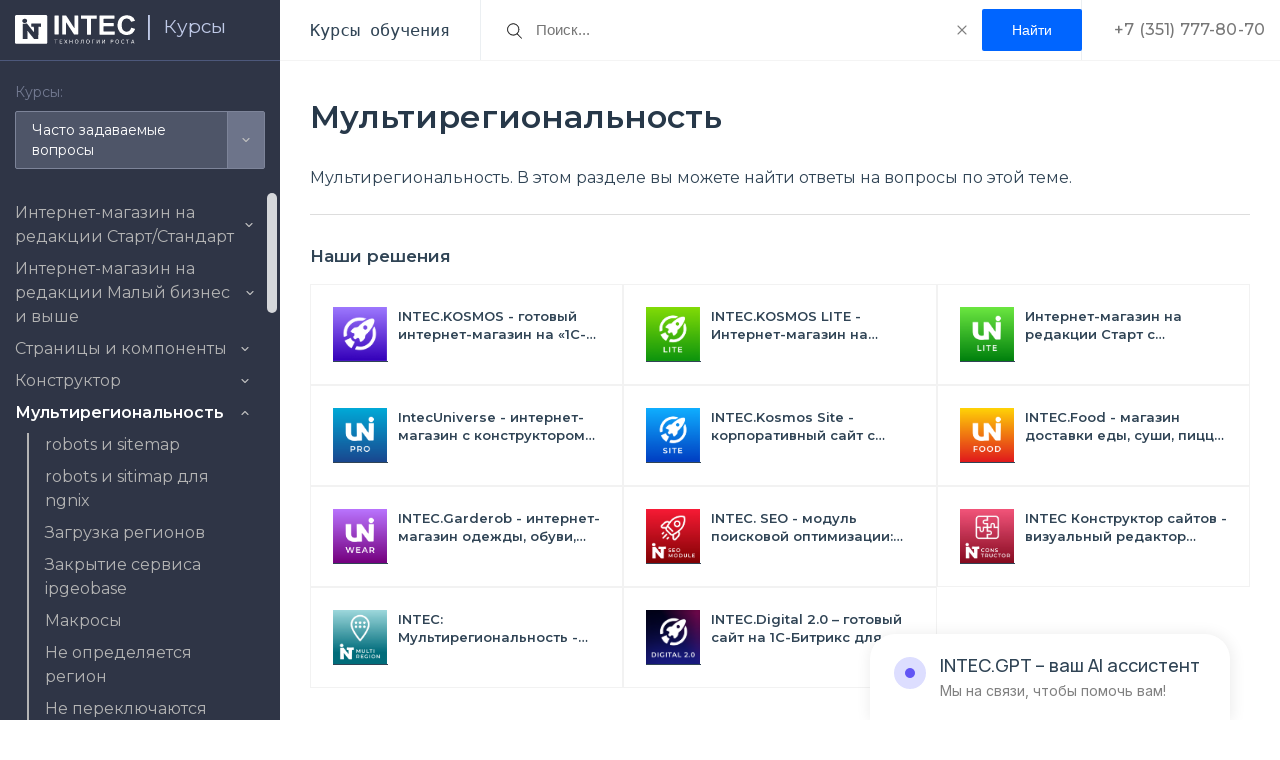

--- FILE ---
content_type: text/html; charset=UTF-8
request_url: https://sp.intecweb.ru/doc/courses/multiregionalnost/
body_size: 63830
content:
<!DOCTYPE html>
<html class="no-js" lang="ru">
<head>
    <meta charset="utf-8">
    <title>Мультирегиональность | Центр технической поддержки «INTEC»</title>

    <meta name="viewport" content="width=device-width, initial-scale=1">
<!--    <meta name="viewport" content="width=device-width,initial-scale=1,maximum-scale=1,user-scalable=no">-->
    <meta name="HandheldFriendly" content="true">
    <meta name="MobileOptimized" content="width">
    <meta name="apple-mobile-web-app-capable" content="yes">
    <meta http-equiv="X-UA-Compatible" content="IE=edge,chrome=1">
	<link rel="preconnect" href="https://fonts.googleapis.com">
	<link rel="preconnect" href="https://fonts.gstatic.com" crossorigin>
	<link href="https://fonts.googleapis.com/css2?family=Montserrat:wght@400;500;600&display=swap" rel="stylesheet">
	<link href="https://fonts.googleapis.com/css2?family=Inter:ital,opsz,wght@0,14..32,100..900;1,14..32,100..900&family=Manrope:wght@200..800&display=swap" rel="stylesheet">
	    
    <link type="text/plain" rel="author" href="/humans.txt"/>
    <link rel="shortcut icon" type="image/x-icon" href="/favicon.ico"/>
		<link href="/bitrix/templates/sp_intecweb/styles/ai-widget.css" type="text/css" rel="stylesheet" />

    <meta http-equiv="Content-Type" content="text/html; charset=UTF-8" />
<meta name="keywords" content="Мультирегиональность центр технической поддержки" />
<meta name="description" content="Мультирегиональность. В этом разделе вы можете найти ответы на вопросы по этой теме." />
<script data-skip-moving="true">(function(w, d, n) {var cl = "bx-core";var ht = d.documentElement;var htc = ht ? ht.className : undefined;if (htc === undefined || htc.indexOf(cl) !== -1){return;}var ua = n.userAgent;if (/(iPad;)|(iPhone;)/i.test(ua)){cl += " bx-ios";}else if (/Windows/i.test(ua)){cl += ' bx-win';}else if (/Macintosh/i.test(ua)){cl += " bx-mac";}else if (/Linux/i.test(ua) && !/Android/i.test(ua)){cl += " bx-linux";}else if (/Android/i.test(ua)){cl += " bx-android";}cl += (/(ipad|iphone|android|mobile|touch)/i.test(ua) ? " bx-touch" : " bx-no-touch");cl += w.devicePixelRatio && w.devicePixelRatio >= 2? " bx-retina": " bx-no-retina";if (/AppleWebKit/.test(ua)){cl += " bx-chrome";}else if (/Opera/.test(ua)){cl += " bx-opera";}else if (/Firefox/.test(ua)){cl += " bx-firefox";}ht.className = htc ? htc + " " + cl : cl;})(window, document, navigator);</script>


<link href="/bitrix/js/ui/design-tokens/dist/ui.design-tokens.css?171696077726358" type="text/css"  rel="stylesheet" />
<link href="/bitrix/js/ui/fonts/opensans/ui.font.opensans.css?16638279572555" type="text/css"  rel="stylesheet" />
<link href="/bitrix/js/main/popup/dist/main.popup.bundle.css?175067256031694" type="text/css"  rel="stylesheet" />
<link href="/bitrix/css/main/bootstrap.css?1598608252141508" type="text/css"  rel="stylesheet" />
<link href="/bitrix/css/main/themes/blue/style.css?1598608252386" type="text/css"  rel="stylesheet" />
<link href="/bitrix/css/skyweb24.popuppro/animation.css?161771444191434" type="text/css"  rel="stylesheet" />
<link href="/bitrix/js/main/core/css/core_popup.min.css?166115758715428" type="text/css"  rel="stylesheet" />
<link href="/bitrix/css/main/font-awesome.css?159860825228777" type="text/css"  rel="stylesheet" />
<link href="/bitrix/templates/.default/components/bitrix/catalog.section/solutions/style.css?16336891232084" type="text/css"  rel="stylesheet" />
<link href="/bitrix/templates/.default/components/bitrix/catalog.section/solutions/themes/blue/style.css?1633519962825" type="text/css"  rel="stylesheet" />
<link href="/bitrix/templates/bxmaker.mdbase/pub/css/grid.css?1624528264174048" type="text/css"  data-template-style="true"  rel="stylesheet" />
<link href="/bitrix/templates/bxmaker.mdbase/pub/css/app.css?163350296419543" type="text/css"  data-template-style="true"  rel="stylesheet" />
<link href="/bitrix/templates/bxmaker.mdbase/pub/css/owl.carousel.min.css?16336873563351" type="text/css"  data-template-style="true"  rel="stylesheet" />
<link href="/bitrix/templates/bxmaker.mdbase/pub/css/custom.css?17017536219247" type="text/css"  data-template-style="true"  rel="stylesheet" />
<link href="/bitrix/panel/main/popup.css?167324462222696" type="text/css"  data-template-style="true"  rel="stylesheet" />
<link href="/bitrix/templates/bxmaker.mdbase/styles.css?1754918065275" type="text/css"  data-template-style="true"  rel="stylesheet" />




<script type="extension/settings" data-extension="currency.currency-core">{"region":"ru"}</script>



<style>.mf-captcha .mf-text{display:none}</style>
</head>
<body>

<div class="header__wrapper ">

        <header class="header header--fixed">      
        <div class="header-logo">
                        <a href="/" class="header-logo__link">
                <img src="https://intecweb.ru/upload/2020/logos/intec-light.svg" width="120"/>
            </a>
			 <a href="/" class="header-logo__link--mobile">
                <img src="/bitrix/templates/bxmaker.mdbase/src/img/intec--mobile.svg" />
            </a>
            <div class="header-logo__separator"></div>
            <a href="/doc/" class="header-logo__index">
                Курсы            </a>
        </div>
        <div class="header__title">
			Курсы обучения
                    </div>
		        <div class="search-line">
            <form class="search-line__form" action="/doc/courses/search/">
                <input type="text" class="search-line__field" name="q" value="" placeholder="Поиск..."/>
                <svg class="search-line__icon" xmlns="http://www.w3.org/2000/svg"
                     xmlns:xlink="http://www.w3.org/1999/xlink" version="1.1" id="Capa_1" x="0px" y="0px"
                     viewBox="0 0 52.966 52.966" xml:space="preserve">
					<path d="M51.704,51.273L36.845,35.82c3.79-3.801,6.138-9.041,6.138-14.82c0-11.58-9.42-21-21-21s-21,9.42-21,21s9.42,21,21,21  c5.083,0,9.748-1.817,13.384-4.832l14.895,15.491c0.196,0.205,0.458,0.307,0.721,0.307c0.25,0,0.499-0.093,0.693-0.279  C52.074,52.304,52.086,51.671,51.704,51.273z M21.983,40c-10.477,0-19-8.523-19-19s8.523-19,19-19s19,8.523,19,19  S32.459,40,21.983,40z"/>
				</svg>
				<svg class="search-line__clear" width="10" height="10" viewBox="0 0 10 10" fill="none" xmlns="http://www.w3.org/2000/svg">
					<path d="M1 1L9 9" stroke="#808080" stroke-width="1.2" stroke-linecap="round" stroke-linejoin="round"/>
					<path d="M9 1L1 9" stroke="#808080" stroke-width="1.2" stroke-linecap="round" stroke-linejoin="round"/>
				</svg>

				<input class="search-line__button" type="submit" value="Найти">
            </form>
        </div>
		<div class="phones">
			+7 (351) 777-80-70
		</div>
		<div class="header__menu">
        </div>
	</header>
</div>














<div class="mdbase">
	<div class="mdbase__menu">
        	<div class="mbase-menu__courses">
		<div class="mbase-menu__courses-title">
			Курсы:
		</div>
		<div class="mbase-menu__active-course">
		</div>
		<ul class="mbase-menu__courses-list">
			<li><a href='/doc/courses/intec-universe/' data-id='396'>Линейка решений INTEC: Universe на редакции Малый бизнес и выше</a></li><li><a href='/doc/courses/intec-universe-lite-site-unibox/' data-id='393'>Линейка решений INTEC: Universe на редакции Старт/Стандарт</a></li><li><a href='/doc/courses/intec-konstruktor/' data-id='395'>INTEC: Конструктор</a></li><li><a href='/doc/courses/intec-seo-modul/' data-id='399'>INTEC: SEO-модуль</a></li><li><a href='/doc/courses/intec-multiregionalnost/' data-id='398'> INTEC: Мультирегиональность</a></li><li><a href='/doc/courses/intec-start-shop/' data-id='394'>INTEC: Старт SHOP</a></li><li><a href='/doc/courses/intecbot/' data-id='619'>INTECBOT</a></li><li><a href='/doc/courses/intec.cabinet/' data-id='620'>Intec.Cabinet</a></li><li><a href='/doc/courses/intec-import-eksport/' data-id='653'>Intec.Импорт/Экспорт</a></li><li><a href='/doc/courses/intecai-chat-gpt/' data-id='830'>IntecAI - Chat GPT</a></li><li><a href='/doc/courses/kurs-dlya-partnerov/' data-id='673'>Курс для партнеров</a></li><li><a href='/doc/courses/obshchie-voprosy-po-ustanovke-i-nastroyki/' data-id='400'>Общие вопросы по установке и настройке</a></li><li><a href='/doc/courses/reshenie-digital/' data-id='836'>Решение Digital</a></li><li><a href='/doc/courses/reshenie-digital-2-0/' data-id='847'>Решение Digital 2.0</a></li><li><a href='/doc/courses/kosmos/' data-id='782'>Решение KOSMOS</a></li><li><a href='/doc/courses/tablitsa-sravneniya-resheniy/' data-id='845'>Таблица сравнения решений</a></li><li><a href='/doc/courses/tablitsa-sravneniya-resheniy/' data-id='360922'>Таблица сравнения решений KOSMOS и Universe</a></li><li><a href='/doc/courses/chasto-zadavaemye-voprosy/' data-id='572'>Часто задаваемые вопросы</a></li><li><a href='/doc/courses/razrabotka-saytov/' data-id='570'>Разработка сайтов</a></li>		</ul>
	</div>
    <div class="mdbase-menu__wrap">
        <nav class="mdbase-menu">
            <ul class="mdbase-menu__list"><li>
				<a href="/doc/courses/intec-universe/"  rel="nofollow"  
					class="mdbase-menu__link mdbase-menu__link--has-child" data-id="396" data-parent-id="0" >Линейка решений INTEC: Universe на редакции Малый бизнес и выше<i class="empty"></i></a><ul class="mdbase-menu__sublist"><li>
				<a href="/doc/courses/intec-universe/opisanie-kursa/"  
					class="mdbase-menu__link" data-id="45197" data-parent-id="396" >Описание курса</a></li><li>
				<a href="/doc/courses/intec-universe/tekhnicheskaya-podderzhka/"  
					class="mdbase-menu__link" data-id="43932" data-parent-id="396" >Техническая поддержка</a></li><li>
				<a href="/doc/courses/intec-universe/reglament/"  
					class="mdbase-menu__link" data-id="67977" data-parent-id="396" >Регламент техподдержки</a></li><li>
				<a href="/doc/courses/ustanovka-universe-1/"  rel="nofollow"  
					class="mdbase-menu__link mdbase-menu__link--has-child" data-id="520" data-parent-id="396" >Установка решения UNIverse<i class="empty"></i></a><ul class="mdbase-menu__sublist"><li>
				<a href="/doc/courses/ustanovka-universe-1/podgotovka-khostinga/"  
					class="mdbase-menu__link" data-id="43511" data-parent-id="520" >Установка &quot;1С-Битрикс&quot;</a></li><li>
				<a href="/doc/courses/ustanovka-universe-1/aktivatsiya-litsenzii-i-ustanovka-resheniya/"  
					class="mdbase-menu__link" data-id="43512" data-parent-id="520" >Активация лицензии и установка решения</a></li><li>
				<a href="/doc/courses/ustanovka-universe-1/kak-pereustanovit-reshenie/"  
					class="mdbase-menu__link" data-id="43513" data-parent-id="520" >Как переустановить решение?</a></li><li>
				<a href="/doc/courses/ustanovka-universe-1/oshibka-aktivatsii-kupona/"  
					class="mdbase-menu__link" data-id="43514" data-parent-id="520" >Ошибка активации купона</a></li><li>
				<a href="/doc/courses/ustanovka-universe-1/reshenie-problemy-s-pdo-na-virtualnoy-mashine-bitrix/"  
					class="mdbase-menu__link" data-id="43515" data-parent-id="520" >Решение проблемы с PDO на виртуальной машине Bitrix</a></li><li>
				<a href="/doc/courses/obnovlenie-resheniya-1/"  rel="nofollow"  
					class="mdbase-menu__link mdbase-menu__link--has-child" data-id="546" data-parent-id="520" >Обновление решения<i class="empty"></i></a><ul class="mdbase-menu__sublist"><li>
				<a href="/doc/courses/obnovlenie-resheniya-1/instruktsiya-po-obnovleniyu-resheniya/"  
					class="mdbase-menu__link" data-id="46836" data-parent-id="546" >Инструкция по обновлению решения</a></li><li>
				<a href="/doc/courses/obnovlenie-resheniya-1/obnovlenie-konstruktornoy-versii-sayta/"  
					class="mdbase-menu__link" data-id="68574" data-parent-id="546" >Обновление конструкторной версии сайта</a></li><li>
				<a href="/doc/courses/obnovlenie-resheniya-1/versiya-resheniya/"  
					class="mdbase-menu__link" data-id="71681" data-parent-id="546" >Версия решения</a></li><li>
				<a href="/doc/courses/obnovlenie-resheniya-1/obnovlenie-do-versii-2-1-3/"  
					class="mdbase-menu__link" data-id="43516" data-parent-id="546" >Обновление до версии 2.1.3</a></li></ul></li><li>
				<a href="/doc/courses/ustanovka-universe-1/ustanovka-sayta-v-rezhime-mnogosaytovosti/"  
					class="mdbase-menu__link" data-id="43891" data-parent-id="520" >Установка сайта в режиме многосайтовости</a></li></ul></li><li>
				<a href="/doc/courses/s-chego-nachat-1/"  rel="nofollow"  
					class="mdbase-menu__link mdbase-menu__link--has-child" data-id="523" data-parent-id="396" >С чего начать?<i class="empty"></i></a><ul class="mdbase-menu__sublist"><li>
				<a href="/doc/courses/s-chego-nachat-1/avtorizatsiya/"  
					class="mdbase-menu__link" data-id="43517" data-parent-id="523" >Авторизация</a></li><li>
				<a href="/doc/courses/osnovnye-nastroyki-platformy-1s-bitriks-1/"  rel="nofollow"  
					class="mdbase-menu__link mdbase-menu__link--has-child" data-id="548" data-parent-id="523" >Основные настройки платформы 1С-Битрикс<i class="empty"></i></a><ul class="mdbase-menu__sublist"><li>
				<a href="/doc/courses/osnovnye-nastroyki-platformy-1s-bitriks-1/avtokompozitnyy-rezhim/"  
					class="mdbase-menu__link" data-id="43524" data-parent-id="548" >Автокомпозитный режим</a></li><li>
				<a href="/doc/courses/osnovnye-nastroyki-platformy-1s-bitriks-1/kompozitnyy-rezhim/"  
					class="mdbase-menu__link" data-id="43523" data-parent-id="548" >Композитный режим</a></li><li>
				<a href="/doc/courses/osnovnye-nastroyki-platformy-1s-bitriks-1/nastroyka-e-mail-dlya-uvedomleniy/"  
					class="mdbase-menu__link" data-id="43521" data-parent-id="548" >Настройка e-mail для уведомлений</a></li><li>
				<a href="/doc/courses/osnovnye-nastroyki-platformy-1s-bitriks-1/nastroyka-prav-polzovateley/"  
					class="mdbase-menu__link" data-id="43520" data-parent-id="548" >Настройка прав пользователей</a></li><li>
				<a href="/doc/courses/osnovnye-nastroyki-platformy-1s-bitriks-1/nastroyka-rezervnogo-kopirovaniya/"  
					class="mdbase-menu__link" data-id="43522" data-parent-id="548" >Настройка резервного копирования</a></li><li>
				<a href="/doc/courses/osnovnye-nastroyki-platformy-1s-bitriks-1/nastroyka-elementov-s-kanonicheskimi-ssylkami/"  
					class="mdbase-menu__link" data-id="43525" data-parent-id="548" >Настройка элементов с каноническими ссылками</a></li><li>
				<a href="/doc/courses/osnovnye-nastroyki-platformy-1s-bitriks-1/nastroyki-glavnogo-modulya/"  
					class="mdbase-menu__link" data-id="43519" data-parent-id="548" >Настройки главного модуля</a></li></ul></li><li>
				<a href="/doc/courses/s-chego-nachat-1/favikon/"  
					class="mdbase-menu__link" data-id="43518" data-parent-id="523" >Установка &quot;Фавикона&quot;</a></li><li>
				<a href="/doc/courses/s-chego-nachat-1/tsentr-upravleniya-intec/"  
					class="mdbase-menu__link" data-id="43854" data-parent-id="523" >Центр управления Intec</a></li></ul></li><li>
				<a href="/doc/courses/tipovye-nastroyki-resheniya-1/"  rel="nofollow"  
					class="mdbase-menu__link mdbase-menu__link--has-child" data-id="524" data-parent-id="396" >Типовые настройки решения<i class="empty"></i></a><ul class="mdbase-menu__sublist"><li>
				<a href="/doc/courses/tipovye-nastroyki-resheniya-1/obshchie/"  
					class="mdbase-menu__link" data-id="43527" data-parent-id="524" >Общие</a></li><li>
				<a href="/doc/courses/tipovye-nastroyki-resheniya-1/glavnaya/"  
					class="mdbase-menu__link" data-id="43528" data-parent-id="524" >Главная</a></li><li>
				<a href="/doc/courses/tipovye-nastroyki-resheniya-1/shapka/"  
					class="mdbase-menu__link" data-id="43529" data-parent-id="524" >Шапка</a></li><li>
				<a href="/doc/courses/tipovye-nastroyki-resheniya-1/katalog/"  
					class="mdbase-menu__link" data-id="43530" data-parent-id="524" >Каталог</a></li><li>
				<a href="/doc/courses/tipovye-nastroyki-resheniya-1/uslugi/"  
					class="mdbase-menu__link" data-id="43531" data-parent-id="524" >Услуги</a></li><li>
				<a href="/doc/courses/tipovye-nastroyki-resheniya-1/korzina/"  
					class="mdbase-menu__link" data-id="43532" data-parent-id="524" >Корзина</a></li><li>
				<a href="/doc/courses/tipovye-nastroyki-resheniya-1/razdely/"  
					class="mdbase-menu__link" data-id="43533" data-parent-id="524" >Разделы</a></li><li>
				<a href="/doc/courses/tipovye-nastroyki-resheniya-1/futer/"  
					class="mdbase-menu__link" data-id="43534" data-parent-id="524" >Футер</a></li><li>
				<a href="/doc/courses/tipovye-nastroyki-resheniya-1/mobilnye-versiya/"  
					class="mdbase-menu__link" data-id="43535" data-parent-id="524" >Мобильные версия</a></li><li>
				<a href="/doc/courses/tipovye-nastroyki-resheniya-1/shablony-stranits/"  
					class="mdbase-menu__link" data-id="43536" data-parent-id="524" >Конструктор (Шаблоны страниц)</a></li></ul></li><li>
				<a href="/doc/courses/intec-universe/globalnye-nastroyki/"  
					class="mdbase-menu__link" data-id="43892" data-parent-id="396" >Глобальные настройки INTEC: Universe</a></li><li>
				<a href="/doc/courses/nastroyki-shapki-1/"  rel="nofollow"  
					class="mdbase-menu__link mdbase-menu__link--has-child" data-id="525" data-parent-id="396" >Настройки шапки<i class="empty"></i></a><ul class="mdbase-menu__sublist"><li>
				<a href="/doc/courses/bannery-1/"  rel="nofollow"  
					class="mdbase-menu__link mdbase-menu__link--has-child" data-id="550" data-parent-id="525" >Баннеры<i class="empty"></i></a><ul class="mdbase-menu__sublist"><li>
				<a href="/doc/courses/bannery-1/rabota-s-bannerami/"  
					class="mdbase-menu__link" data-id="43541" data-parent-id="550" >Работа с баннерами</a></li><li>
				<a href="/doc/courses/bannery-1/dobavit-video-na-glavnyy-banner/"  
					class="mdbase-menu__link" data-id="43537" data-parent-id="550" >Добавить видео на главный баннер</a></li><li>
				<a href="/doc/courses/bannery-1/izobrazhenie-bannera-dlya-mobilnoy-versii/"  
					class="mdbase-menu__link" data-id="43545" data-parent-id="550" >Изображение баннера для мобильной версии</a></li><li>
				<a href="/doc/courses/bannery-1/novyy-variant-otobrazheniya-mobilnogo-bannera/"  
					class="mdbase-menu__link" data-id="46326" data-parent-id="550" >Новый вариант отображения мобильного баннера</a></li><li>
				<a href="/doc/courses/bannery-1/tovar-v-bannere/"  
					class="mdbase-menu__link" data-id="46256" data-parent-id="550" >Товар в баннере</a></li></ul></li><li>
				<a href="/doc/courses/nastroyki-shapki-1/tipy-shapok/"  
					class="mdbase-menu__link" data-id="43538" data-parent-id="525" >Типы шапок</a></li><li>
				<a href="/doc/courses/nastroyki-shapki-1/zamena-logotipa-i-slogana-shapki/"  
					class="mdbase-menu__link" data-id="43539" data-parent-id="525" >Замена логотипа и слогана шапки</a></li><li>
				<a href="/doc/courses/nastroyki-shapki-1/razmer-logotipa/"  
					class="mdbase-menu__link" data-id="46355" data-parent-id="525" >Размер логотипа</a></li><li>
				<a href="/doc/courses/nastroyki-shapki-1/nastroyka-kontaktnykh-dannykh/"  
					class="mdbase-menu__link" data-id="43540" data-parent-id="525" >Настройка контактных данных</a></li><li>
				<a href="/doc/courses/nastroyki-shapki-1/nastroyka-menyu-shapki/"  
					class="mdbase-menu__link" data-id="43542" data-parent-id="525" >Настройка меню шапки</a></li><li>
				<a href="/doc/courses/nastroyki-shapki-1/ikonki-kornevykh-razdelov-v-shapke/"  
					class="mdbase-menu__link" data-id="46359" data-parent-id="525" >Иконки корневых разделов в шапке</a></li><li>
				<a href="/doc/courses/nastroyki-shapki-1/lichnyy-kabinet/"  
					class="mdbase-menu__link" data-id="43544" data-parent-id="525" >Личный кабинет</a></li><li>
				<a href="/doc/courses/nastroyki-shapki-1/obnovlennyy-lichnyy-kabinet/"  
					class="mdbase-menu__link" data-id="46353" data-parent-id="525" >Обновленный личный кабинет</a></li><li>
				<a href="/doc/courses/nastroyki-shapki-1/nastroyka-multiregionalnosti/"  
					class="mdbase-menu__link" data-id="43543" data-parent-id="525" >Настройка мультирегиональности</a></li><li>
				<a href="/doc/courses/nastroyki-shapki-1/kak-izmenit-poryadok-glavnogo-menyu/"  
					class="mdbase-menu__link" data-id="97966" data-parent-id="525" >Как изменить порядок главного меню</a></li><li>
				<a href="/doc/courses/nastroyki-shapki-1/kak-ubrat-zakazat-zvonok/"  
					class="mdbase-menu__link" data-id="99477" data-parent-id="525" >Как убрать &quot;Заказать звонок&quot;</a></li></ul></li><li>
				<a href="/doc/courses/nastroyka-komponentov-glavnoy-stranitsy-1/"  rel="nofollow"  
					class="mdbase-menu__link mdbase-menu__link--has-child" data-id="526" data-parent-id="396" >Главная страница<i class="empty"></i></a><ul class="mdbase-menu__sublist"><li>
				<a href="/doc/courses/nastroyka-komponentov-glavnoy-stranitsy-1/ikonki/"  
					class="mdbase-menu__link" data-id="43547" data-parent-id="526" >Иконки</a></li><li>
				<a href="/doc/courses/nastroyka-komponentov-glavnoy-stranitsy-1/razdely43548/"  
					class="mdbase-menu__link" data-id="43548" data-parent-id="526" >Разделы</a></li><li>
				<a href="/doc/courses/nastroyka-komponentov-glavnoy-stranitsy-1/kategorii/"  
					class="mdbase-menu__link" data-id="43549" data-parent-id="526" >Категории</a></li><li>
				<a href="/doc/courses/nastroyka-komponentov-glavnoy-stranitsy-1/fotogalereya/"  
					class="mdbase-menu__link" data-id="43550" data-parent-id="526" >Фотогалерея</a></li><li>
				<a href="/doc/courses/nastroyka-komponentov-glavnoy-stranitsy-1/tovary/"  
					class="mdbase-menu__link" data-id="43551" data-parent-id="526" >Товары</a></li><li>
				<a href="/doc/courses/nastroyka-komponentov-glavnoy-stranitsy-1/tovar-dnya/"  
					class="mdbase-menu__link" data-id="46192" data-parent-id="526" >Товар дня</a></li><li>
				<a href="/doc/courses/nastroyka-komponentov-glavnoy-stranitsy-1/otzyvy/"  
					class="mdbase-menu__link" data-id="43552" data-parent-id="526" >Отзывы</a></li><li>
				<a href="/doc/courses/nastroyka-komponentov-glavnoy-stranitsy-1/gotovye-obrazy/"  
					class="mdbase-menu__link" data-id="46161" data-parent-id="526" >Готовые образы</a></li><li>
				<a href="/doc/courses/nastroyka-komponentov-glavnoy-stranitsy-1/kollektsii/"  
					class="mdbase-menu__link" data-id="46170" data-parent-id="526" >Коллекции</a></li><li>
				<a href="/doc/courses/uslugi-1/"  rel="nofollow"  
					class="mdbase-menu__link mdbase-menu__link--has-child" data-id="527" data-parent-id="526" >Услуги<i class="empty"></i></a><ul class="mdbase-menu__sublist"><li>
				<a href="/doc/courses/uslugi-1/novye-shablony-uslug-na-glavnoy-stranitse/"  
					class="mdbase-menu__link" data-id="43553" data-parent-id="527" >Новые шаблоны услуг на главной странице</a></li><li>
				<a href="/doc/courses/uslugi-1/blok-etapy/"  
					class="mdbase-menu__link" data-id="99294" data-parent-id="527" >Блок &quot;Этапы&quot;</a></li></ul></li><li>
				<a href="/doc/courses/nastroyka-komponentov-glavnoy-stranitsy-1/otzyvy-k-tovaram/"  
					class="mdbase-menu__link" data-id="46190" data-parent-id="526" >Отзывы к товарам</a></li><li>
				<a href="/doc/courses/nastroyka-komponentov-glavnoy-stranitsy-1/video/"  
					class="mdbase-menu__link" data-id="43554" data-parent-id="526" >Видео</a></li><li>
				<a href="/doc/courses/nastroyka-komponentov-glavnoy-stranitsy-1/preimushchestva/"  
					class="mdbase-menu__link" data-id="43555" data-parent-id="526" >Преимущества</a></li><li>
				<a href="/doc/courses/nastroyka-komponentov-glavnoy-stranitsy-1/nasha-komanda/"  
					class="mdbase-menu__link" data-id="43556" data-parent-id="526" >Наша команда</a></li><li>
				<a href="/doc/courses/nastroyka-komponentov-glavnoy-stranitsy-1/vopros-otvet/"  
					class="mdbase-menu__link" data-id="43557" data-parent-id="526" >Вопрос-ответ</a></li><li>
				<a href="/doc/courses/nastroyka-komponentov-glavnoy-stranitsy-1/etapy-rabot/"  
					class="mdbase-menu__link" data-id="43558" data-parent-id="526" >Этапы работ</a></li><li>
				<a href="/doc/courses/nastroyka-komponentov-glavnoy-stranitsy-1/sertifikaty/"  
					class="mdbase-menu__link" data-id="43559" data-parent-id="526" >Сертификаты</a></li><li>
				<a href="/doc/courses/nastroyka-komponentov-glavnoy-stranitsy-1/novosti/"  
					class="mdbase-menu__link" data-id="43560" data-parent-id="526" >Новости</a></li><li>
				<a href="/doc/courses/nastroyka-komponentov-glavnoy-stranitsy-1/aktsii/"  
					class="mdbase-menu__link" data-id="43561" data-parent-id="526" >Акции</a></li><li>
				<a href="/doc/courses/nastroyka-komponentov-glavnoy-stranitsy-1/brendy/"  
					class="mdbase-menu__link" data-id="43562" data-parent-id="526" >Бренды</a></li><li>
				<a href="/doc/courses/nastroyka-komponentov-glavnoy-stranitsy-1/o-nas/"  
					class="mdbase-menu__link" data-id="43563" data-parent-id="526" >О нас</a></li><li>
				<a href="/doc/courses/nastroyka-komponentov-glavnoy-stranitsy-1/istorii/"  
					class="mdbase-menu__link" data-id="46167" data-parent-id="526" >Истории</a></li><li>
				<a href="/doc/courses/nastroyka-komponentov-glavnoy-stranitsy-1/stati/"  
					class="mdbase-menu__link" data-id="43564" data-parent-id="526" >Статьи</a></li><li>
				<a href="/doc/courses/nastroyka-komponentov-glavnoy-stranitsy-1/tarify/"  
					class="mdbase-menu__link" data-id="43565" data-parent-id="526" >Тарифы</a></li><li>
				<a href="/doc/courses/nastroyka-komponentov-glavnoy-stranitsy-1/videogalereya/"  
					class="mdbase-menu__link" data-id="43566" data-parent-id="526" >Видеогалерея</a></li><li>
				<a href="/doc/courses/nastroyka-komponentov-glavnoy-stranitsy-1/kontakty/"  
					class="mdbase-menu__link" data-id="43567" data-parent-id="526" >Контакты</a></li><li>
				<a href="/doc/courses/nastroyka-komponentov-glavnoy-stranitsy-1/vidzhet-amp-quot-instagram-amp-quot/"  
					class="mdbase-menu__link" data-id="43568" data-parent-id="526" >Виджет &quot;Инстаграм&quot;</a></li><li>
				<a href="/doc/courses/vidzhet-vkontakte-lil-business/"  rel="nofollow"  
					class="mdbase-menu__link mdbase-menu__link--has-child" data-id="735" data-parent-id="526" >Виджет "Вконтакте"<i class="empty"></i></a><ul class="mdbase-menu__sublist"><li>
				<a href="/doc/courses/vidzhet-vkontakte-lil-business/nastroyka-vidzheta-vk/"  
					class="mdbase-menu__link" data-id="72425" data-parent-id="735" >Настройка виджета ВК</a></li><li>
				<a href="/doc/courses/vidzhet-vkontakte-lil-business/poluchenie-tokena-api-dlya-vk/"  
					class="mdbase-menu__link" data-id="72378" data-parent-id="735" >Получение токена API для ВК</a></li></ul></li></ul></li><li>
				<a href="/doc/courses/nastroyki-futera-1/"  rel="nofollow"  
					class="mdbase-menu__link mdbase-menu__link--has-child" data-id="528" data-parent-id="396" >Настройки футера<i class="empty"></i></a><ul class="mdbase-menu__sublist"><li>
				<a href="/doc/courses/nastroyki-futera-1/menyu-v-futere/"  
					class="mdbase-menu__link" data-id="43625" data-parent-id="528" >Меню в футере</a></li><li>
				<a href="/doc/courses/nastroyki-futera-1/sotsialnye-seti/"  
					class="mdbase-menu__link" data-id="43626" data-parent-id="528" >Социальные сети</a></li><li>
				<a href="/doc/courses/nastroyki-futera-1/sposoby-oplaty/"  
					class="mdbase-menu__link" data-id="43627" data-parent-id="528" >Способы оплаты</a></li><li>
				<a href="/doc/courses/nastroyki-futera-1/znak-okhrany-avtorskogo-prava/"  
					class="mdbase-menu__link" data-id="43628" data-parent-id="528" >Знак охраны авторского права</a></li><li>
				<a href="/doc/courses/nastroyki-futera-1/nastroyka-multiregionalnosti43629/"  
					class="mdbase-menu__link" data-id="43629" data-parent-id="528" >Настройка мультирегиональности</a></li><li>
				<a href="/doc/courses/nastroyki-futera-1/vlozhennoe-menyu-v-future/"  
					class="mdbase-menu__link" data-id="74159" data-parent-id="528" >Вложенное меню в футере</a></li></ul></li><li>
				<a href="/doc/courses/katalog/"  rel="nofollow"  
					class="mdbase-menu__link mdbase-menu__link--has-child" data-id="450" data-parent-id="396" >Каталог<i class="empty"></i></a><ul class="mdbase-menu__sublist"><li>
				<a href="/doc/courses/nastroyki-oformleniya/"  rel="nofollow"  
					class="mdbase-menu__link mdbase-menu__link--has-child" data-id="552" data-parent-id="450" >Настройки оформления<i class="empty"></i></a><ul class="mdbase-menu__sublist"><li>
				<a href="/doc/courses/nastroyki-oformleniya/nastroyka-spiska-elementov/"  
					class="mdbase-menu__link" data-id="43593" data-parent-id="552" >Настройка списка элементов</a></li></ul></li><li>
				<a href="/doc/courses/razdely-i-podrazdely-1/"  rel="nofollow"  
					class="mdbase-menu__link mdbase-menu__link--has-child" data-id="554" data-parent-id="450" >Разделы и подразделы<i class="empty"></i></a><ul class="mdbase-menu__sublist"><li>
				<a href="/doc/courses/razdely-i-podrazdely-1/dobavlenie-razdelov/"  
					class="mdbase-menu__link" data-id="43570" data-parent-id="554" >Добавление разделов</a></li><li>
				<a href="/doc/courses/razdely-i-podrazdely-1/svyazka-tovarov-i-razdelov-kataloga-so-statyami/"  
					class="mdbase-menu__link" data-id="43579" data-parent-id="554" >Связка товаров и разделов каталога со статьями</a></li><li>
				<a href="/doc/courses/razdely-i-podrazdely-1/vas-mogut-zainteresovat/"  
					class="mdbase-menu__link" data-id="53938" data-parent-id="554" >Вас могут заинтересовать</a></li></ul></li><li>
				<a href="/doc/courses/kartochka-tovara-1/"  rel="nofollow"  
					class="mdbase-menu__link mdbase-menu__link--has-child" data-id="556" data-parent-id="450" >Карточка товара<i class="empty"></i></a><ul class="mdbase-menu__sublist"><li>
				<a href="/doc/courses/dobavit-tovar-1/"  rel="nofollow"  
					class="mdbase-menu__link mdbase-menu__link--has-child" data-id="558" data-parent-id="556" >Добавить товар<i class="empty"></i></a><ul class="mdbase-menu__sublist"><li>
				<a href="/doc/courses/dobavit-tovar-1/dobavlenie-tovara/"  
					class="mdbase-menu__link" data-id="43894" data-parent-id="558" >Добавление товара</a></li><li>
				<a href="/doc/courses/dobavit-tovar-1/zapolnenie-tovara/"  
					class="mdbase-menu__link" data-id="43572" data-parent-id="558" >Заполнение товара</a></li><li>
				<a href="/doc/courses/dobavit-tovar-1/dobavlenie-torgovykh-predlozheniy/"  
					class="mdbase-menu__link" data-id="43895" data-parent-id="558" >Добавление торговых предложений</a></li><li>
				<a href="/doc/courses/dobavit-tovar-1/sozdanie-tovara-s-torgovym-predlozheniem/"  
					class="mdbase-menu__link" data-id="43896" data-parent-id="558" >Создание товара с торговым предложением</a></li></ul></li><li>
				<a href="/doc/courses/kartochka-tovara-1/aksessuary-v-kartochke-tovara/"  
					class="mdbase-menu__link" data-id="46193" data-parent-id="556" >Аксессуары в карточке товара</a></li><li>
				<a href="/doc/courses/kartochka-tovara-1/vyvod-skladov-i-kolichestva-tovara-na-sklade/"  
					class="mdbase-menu__link" data-id="73445" data-parent-id="556" >Вывод складов и количества товара на складе</a></li><li>
				<a href="/doc/courses/kartochka-tovara-1/dopolnitelnye-vkladki-dlya-detalnoy-kartochki-tovara/"  
					class="mdbase-menu__link" data-id="72957" data-parent-id="556" >Дополнительные вкладки для детальной карточки товара</a></li><li>
				<a href="/doc/courses/kartochka-tovara-1/nabory-i-komplekty/"  
					class="mdbase-menu__link" data-id="43897" data-parent-id="556" >Наборы и комплекты</a></li><li>
				<a href="/doc/courses/kartochka-tovara-1/nastroyka-raschyeta-dostavki-v-kartochki-tovara/"  
					class="mdbase-menu__link" data-id="43583" data-parent-id="556" >Настройка расчёта доставки в карточке товара</a></li><li>
				<a href="/doc/courses/kartochka-tovara-1/torgovoe-predlozhenie-s-vyborom-kartinok/"  
					class="mdbase-menu__link" data-id="78610" data-parent-id="556" >Торговое предложение с выбором картинок</a></li><li>
				<a href="/doc/courses/kartochka-tovara-1/vozmozhnost-dobavit-gif-i-video-v-galereyu-izobrazheniy-kartochki-tovara/"  
					class="mdbase-menu__link" data-id="46315" data-parent-id="556" >Возможность добавить gif и видео в галерею изображений карточки товара</a></li></ul></li><li>
				<a href="/doc/courses/katalog/bystryy-prosmotr-tovarov/"  
					class="mdbase-menu__link" data-id="43591" data-parent-id="450" >Быстрый просмотр карточки товара</a></li><li>
				<a href="/doc/courses/obshchie-nastroyki-kataloga-1/"  rel="nofollow"  
					class="mdbase-menu__link mdbase-menu__link--has-child" data-id="560" data-parent-id="450" >Общие настройки каталога<i class="empty"></i></a><ul class="mdbase-menu__sublist"><li>
				<a href="/doc/courses/obshchie-nastroyki-kataloga-1/nastroyka-s-pomoshchyu-shesterenki/"  
					class="mdbase-menu__link" data-id="43574" data-parent-id="560" >Настройка с помощью шестеренки</a></li><li>
				<a href="/doc/courses/obshchie-nastroyki-kataloga-1/rasshirennaya-nastroyka/"  
					class="mdbase-menu__link" data-id="43575" data-parent-id="560" >Расширенная настройка</a></li><li>
				<a href="/doc/courses/svoystva-tovara-1/"  rel="nofollow"  
					class="mdbase-menu__link mdbase-menu__link--has-child" data-id="530" data-parent-id="560" >Свойства товара<i class="empty"></i></a><ul class="mdbase-menu__sublist"><li>
				<a href="/doc/courses/svoystva-tovara-1/nastroyka-vyvoda-svoystv-tovara/"  
					class="mdbase-menu__link" data-id="43577" data-parent-id="530" >Настройка вывода свойств товара</a></li><li>
				<a href="/doc/courses/svoystva-tovara-1/nastroyka-sortirovki-svoystv-tovara/"  
					class="mdbase-menu__link" data-id="43578" data-parent-id="530" >Настройка сортировки свойств товара</a></li><li>
				<a href="/doc/courses/svoystva-tovara-1/stikery/"  
					class="mdbase-menu__link" data-id="43576" data-parent-id="530" >Стикеры</a></li></ul></li><li>
				<a href="/doc/courses/upravlenie-ostatkami-tovara-1/"  rel="nofollow"  
					class="mdbase-menu__link mdbase-menu__link--has-child" data-id="533" data-parent-id="560" >Управление остатками товара<i class="empty"></i></a><ul class="mdbase-menu__sublist"><li>
				<a href="/doc/courses/upravlenie-ostatkami-tovara-1/kak-skryt-nedostupnye-tovary-i-torgovye-predlozheniya/"  
					class="mdbase-menu__link" data-id="43592" data-parent-id="533" >Как скрыть недоступные товары и торговые предложения</a></li></ul></li><li>
				<a href="/doc/courses/bystryy-zakaz-1/"  rel="nofollow"  
					class="mdbase-menu__link mdbase-menu__link--has-child" data-id="531" data-parent-id="560" >Быстрый заказ<i class="empty"></i></a><ul class="mdbase-menu__sublist"><li>
				<a href="/doc/courses/bystryy-zakaz-1/nastroyka-poley-formy-bystrogo-zakaza/"  
					class="mdbase-menu__link" data-id="43585" data-parent-id="531" >Настройка полей формы быстрого заказа</a></li></ul></li><li>
				<a href="/doc/courses/poisk/"  rel="nofollow"  
					class="mdbase-menu__link mdbase-menu__link--has-child" data-id="569" data-parent-id="560" >Поиск<i class="empty"></i></a><ul class="mdbase-menu__sublist"><li>
				<a href="/doc/courses/poisk/poisk-nastroyka-poiska-po-svoystvam-tovara/"  
					class="mdbase-menu__link" data-id="43893" data-parent-id="569" >Поиск. Настройка поиска по свойствам товара</a></li><li>
				<a href="/doc/courses/poisk/poisk-blok-personalnye-rekomendatsii/"  
					class="mdbase-menu__link" data-id="46160" data-parent-id="569" >Поиск. Блок Персональные рекомендации</a></li></ul></li><li>
				<a href="/doc/courses/obshchie-nastroyki-kataloga-1/nastroyka-komponenta-menyu/"  
					class="mdbase-menu__link" data-id="43898" data-parent-id="560" >Настройка компонента меню</a></li><li>
				<a href="/doc/courses/obshchie-nastroyki-kataloga-1/podpiska-na-tovary/"  
					class="mdbase-menu__link" data-id="43586" data-parent-id="560" >Подписка на товары</a></li><li>
				<a href="/doc/courses/obshchie-nastroyki-kataloga-1/sravnenie-tovarov/"  
					class="mdbase-menu__link" data-id="43594" data-parent-id="560" >Сравнение товаров</a></li><li>
				<a href="/doc/courses/obshchie-nastroyki-kataloga-1/izmenenie-teksta-knopok-zakazat-v-korzinu/"  
					class="mdbase-menu__link" data-id="43580" data-parent-id="560" >Изменение текста кнопок «Заказать/ В корзину»</a></li><li>
				<a href="/doc/courses/obshchie-nastroyki-kataloga-1/vas-mogut-zainteresovat-v-spiske-tovarov/"  
					class="mdbase-menu__link" data-id="43581" data-parent-id="560" >«Вас могут заинтересовать» в списке товаров</a></li><li>
				<a href="/doc/courses/obshchie-nastroyki-kataloga-1/funktsiya-personalnykh-skidok-na-tovar-dlya-novykh-posetiteley-s-taymerom-otcheta-vremeni/"  
					class="mdbase-menu__link" data-id="43582" data-parent-id="560" >Функция персональных скидок на товар для новых посетителей с таймером отчета времени</a></li><li>
				<a href="/doc/courses/obshchie-nastroyki-kataloga-1/dobavlenie-ikonok-kategoriyam-kataloga-v-menyu/"  
					class="mdbase-menu__link" data-id="43584" data-parent-id="560" >Добавление иконок категориям каталога в меню</a></li><li>
				<a href="/doc/courses/obshchie-nastroyki-kataloga-1/vyvod-vsekh-vlozhennykh-podkategoriy-v-menyu-kataloga/"  
					class="mdbase-menu__link" data-id="53867" data-parent-id="560" >Вывод всех вложенных подкатегорий в меню каталога</a></li></ul></li><li>
				<a href="/doc/courses/nastroyka-tsen-1/"  rel="nofollow"  
					class="mdbase-menu__link mdbase-menu__link--has-child" data-id="532" data-parent-id="450" >Настройка цен<i class="empty"></i></a><ul class="mdbase-menu__sublist"><li>
				<a href="/doc/courses/nastroyka-tsen-1/vyvod-obshchey-summy-pri-vybore-neskolkikh-edinits-tovara/"  
					class="mdbase-menu__link" data-id="43588" data-parent-id="532" >Вывод общей суммы при выборе нескольких единиц товара</a></li><li>
				<a href="/doc/courses/nastroyka-tsen-1/optsiya-tsena-v-kredit/"  
					class="mdbase-menu__link" data-id="43589" data-parent-id="532" >Опция цена в кредит</a></li><li>
				<a href="/doc/courses/nastroyka-tsen-1/tsena-v-formate-ot-prefiks-pered-tsenoy-/"  
					class="mdbase-menu__link" data-id="97047" data-parent-id="532" >Цена в формате: &quot;От&quot;. Префикс перед ценой. </a></li></ul></li><li>
				<a href="/doc/courses/katalog/edinitsy-izmereniya/"  
					class="mdbase-menu__link" data-id="43587" data-parent-id="450" >Единицы измерения</a></li><li>
				<a href="/doc/courses/nastroyka-umnogo-filtra-1/"  rel="nofollow"  
					class="mdbase-menu__link mdbase-menu__link--has-child" data-id="534" data-parent-id="450" >Настройка умного фильтра<i class="empty"></i></a><ul class="mdbase-menu__sublist"><li>
				<a href="/doc/courses/nastroyka-umnogo-filtra-1/nastroyka-otobrazheniya-filtra/"  
					class="mdbase-menu__link" data-id="43595" data-parent-id="534" >Настройка отображения фильтра</a></li><li>
				<a href="/doc/courses/nastroyka-umnogo-filtra-1/sortirovka-svoystv/"  
					class="mdbase-menu__link" data-id="43597" data-parent-id="534" >Сортировка свойств</a></li><li>
				<a href="/doc/courses/nastroyka-umnogo-filtra-1/vyvod-svoystv/"  
					class="mdbase-menu__link" data-id="43596" data-parent-id="534" >Вывод свойств</a></li><li>
				<a href="/doc/courses/nastroyka-umnogo-filtra-1/fasetnye-indeksy/"  
					class="mdbase-menu__link" data-id="43598" data-parent-id="534" >Фасетные индексы</a></li><li>
				<a href="/doc/courses/nastroyka-umnogo-filtra-1/rubrikator-tovarov/"  
					class="mdbase-menu__link" data-id="46314" data-parent-id="534" >Рубрикатор товаров</a></li></ul></li><li>
				<a href="/doc/courses/katalog/nastroyka-multiregionalnosti43599/"  
					class="mdbase-menu__link" data-id="43599" data-parent-id="450" >Настройка мультирегиональности</a></li></ul></li><li>
				<a href="/doc/courses/oformlenie-zakaza/"  rel="nofollow"  
					class="mdbase-menu__link mdbase-menu__link--has-child" data-id="453" data-parent-id="396" >Оформление заказа<i class="empty"></i></a><ul class="mdbase-menu__sublist"><li>
				<a href="/doc/courses/oformlenie-zakaza/nastroyka-komponenta-oformleniya-zakaza/"  
					class="mdbase-menu__link" data-id="43899" data-parent-id="453" >Настройка компонента оформления заказа</a></li><li>
				<a href="/doc/courses/oformlenie-zakaza/nastroyka-korziny/"  
					class="mdbase-menu__link" data-id="43900" data-parent-id="453" >Настройка корзины</a></li></ul></li><li>
				<a href="/doc/courses/uslugi-nastroyka-zapolnenie-1/"  rel="nofollow"  
					class="mdbase-menu__link mdbase-menu__link--has-child" data-id="561" data-parent-id="396" >Услуги. Настройка, заполнение<i class="empty"></i></a><ul class="mdbase-menu__sublist"><li>
				<a href="/doc/courses/uslugi-nastroyka-zapolnenie-1/novaya-kartochka-uslugi-default-4/"  
					class="mdbase-menu__link" data-id="43601" data-parent-id="561" >Новая карточка услуги (default.4)</a></li><li>
				<a href="/doc/courses/uslugi-nastroyka-zapolnenie-1/filtr-v-uslugakh/"  
					class="mdbase-menu__link" data-id="46354" data-parent-id="561" >Фильтр в услугах</a></li><li>
				<a href="/doc/courses/uslugi-nastroyka-zapolnenie-1/blok-banner/"  
					class="mdbase-menu__link" data-id="99571" data-parent-id="561" >Блок &quot;Баннер&quot;</a></li><li>
				<a href="/doc/courses/uslugi-nastroyka-zapolnenie-1/blok-vopros-otvet/"  
					class="mdbase-menu__link" data-id="99297" data-parent-id="561" >Блок &quot;Вопрос-ответ&quot;</a></li><li>
				<a href="/doc/courses/uslugi-nastroyka-zapolnenie-1/blok-kak-my-rabotaem-etapy-2/"  
					class="mdbase-menu__link" data-id="99664" data-parent-id="561" >Блок &quot;Как мы работаем&quot; (Этапы 2)</a></li><li>
				<a href="/doc/courses/uslugi-nastroyka-zapolnenie-1/blok-pochemu-stoit-sotrudnichat-s-nami-ili-vopros-otvet/"  
					class="mdbase-menu__link" data-id="97463" data-parent-id="561" >Блок &quot;Почему стоит сотрудничать с нами&quot; или вопрос-ответ</a></li><li>
				<a href="/doc/courses/uslugi-nastroyka-zapolnenie-1/block-preimushchestva/"  
					class="mdbase-menu__link" data-id="99295" data-parent-id="561" >Блок &quot;Преимущества&quot;</a></li><li>
				<a href="/doc/courses/uslugi-nastroyka-zapolnenie-1/blok-soputstvuyushchie-uslugi/"  
					class="mdbase-menu__link" data-id="97469" data-parent-id="561" >Блок &quot;Сопутствующие услуги&quot;</a></li><li>
				<a href="/doc/courses/uslugi-nastroyka-zapolnenie-1/blok-tarify/"  
					class="mdbase-menu__link" data-id="97465" data-parent-id="561" >Блок &quot;Тарифы&quot;</a></li><li>
				<a href="/doc/courses/uslugi-nastroyka-zapolnenie-1/blok-kharakteristiki/"  
					class="mdbase-menu__link" data-id="97458" data-parent-id="561" >Блок &quot;Характеристики&quot;</a></li></ul></li><li>
				<a href="/doc/courses/nastroyka-razdelov-1/"  rel="nofollow"  
					class="mdbase-menu__link mdbase-menu__link--has-child" data-id="536" data-parent-id="396" >Настройка разделов<i class="empty"></i></a><ul class="mdbase-menu__sublist"><li>
				<a href="/doc/courses/nastroyka-razdelov-1/aktsii-nastroyka-zapolnenie/"  
					class="mdbase-menu__link" data-id="43602" data-parent-id="536" >Акции. Настройка, заполнение</a></li><li>
				<a href="/doc/courses/nastroyka-razdelov-1/blog-nastroyka-zapolnenie/"  
					class="mdbase-menu__link" data-id="43603" data-parent-id="536" >Блог. Настройка, заполнение</a></li><li>
				<a href="/doc/courses/nastroyka-razdelov-1/brendy-nastroyka-zapolnenie/"  
					class="mdbase-menu__link" data-id="43609" data-parent-id="536" >Бренды. Настройка, заполнение.</a></li><li>
				<a href="/doc/courses/nastroyka-razdelov-1/vakansii-nastroyki-zapolnenie/"  
					class="mdbase-menu__link" data-id="43608" data-parent-id="536" >Вакансии. Настройки, заполнение.</a></li><li>
				<a href="/doc/courses/nastroyka-razdelov-1/videogalereya-nastroyka-zapolnenie/"  
					class="mdbase-menu__link" data-id="43607" data-parent-id="536" >Видеогалерея. Настройка, заполнение</a></li><li>
				<a href="/doc/courses/nastroyka-razdelov-1/zaglushki-vmesto-foto/"  
					class="mdbase-menu__link" data-id="97971" data-parent-id="536" >Заглушки вместо фото</a></li><li>
				<a href="/doc/courses/nastroyka-razdelov-1/kontakty-nastroyka-zapolnenie/"  
					class="mdbase-menu__link" data-id="43605" data-parent-id="536" >Контакты. Настройка, заполнение</a></li><li>
				<a href="/doc/courses/nastroyka-razdelov-1/otzyvy-nastroyka-zapolnenie/"  
					class="mdbase-menu__link" data-id="43610" data-parent-id="536" >Отзывы. Настройка, заполнение</a></li><li>
				<a href="/doc/courses/nastroyka-razdelov-1/proekty-nastroyka-zapolnenie/"  
					class="mdbase-menu__link" data-id="43604" data-parent-id="536" >Проекты. Настройка, заполнение</a></li><li>
				<a href="/doc/courses/nastroyka-razdelov-1/razdel-gotovye-obrazy/"  
					class="mdbase-menu__link" data-id="46545" data-parent-id="536" >Раздел &quot;Готовые образы&quot;</a></li><li>
				<a href="/doc/courses/nastroyka-razdelov-1/razdel-kollektsii/"  
					class="mdbase-menu__link" data-id="46504" data-parent-id="536" >Раздел &quot;Коллекции&quot;</a></li><li>
				<a href="/doc/courses/nastroyka-razdelov-1/fotogalereya-nastroyka-zapolnenie/"  
					class="mdbase-menu__link" data-id="43606" data-parent-id="536" >Фотогалерея. Настройка, заполнение</a></li><li>
				<a href="/doc/courses/nastroyka-razdelov-1/yakornoe-oglavlenie-stati/"  
					class="mdbase-menu__link" data-id="46318" data-parent-id="536" >Якорное оглавление статьи</a></li></ul></li><li>
				<a href="/doc/courses/marketing/"  rel="nofollow"  
					class="mdbase-menu__link mdbase-menu__link--has-child" data-id="454" data-parent-id="396" >Маркетинг<i class="empty"></i></a><ul class="mdbase-menu__sublist"><li>
				<a href="/doc/courses/avtokontekst/"  rel="nofollow"  
					class="mdbase-menu__link mdbase-menu__link--has-child" data-id="455" data-parent-id="454" >Автоконтекст<i class="empty"></i></a><ul class="mdbase-menu__sublist"><li>
				<a href="/doc/courses/avtokontekst/yandeks-direkt/"  
					class="mdbase-menu__link" data-id="43906" data-parent-id="455" >Яндекс.Директ</a></li></ul></li><li>
				<a href="/doc/courses/marketing/a-b-testirovanie/"  
					class="mdbase-menu__link" data-id="43903" data-parent-id="454" >A/B Тестирование</a></li><li>
				<a href="/doc/courses/marketing/e-mail-marketing/"  
					class="mdbase-menu__link" data-id="43904" data-parent-id="454" >E-mail маркетинг</a></li><li>
				<a href="/doc/courses/aktsii-i-skidki/"  rel="nofollow"  
					class="mdbase-menu__link mdbase-menu__link--has-child" data-id="456" data-parent-id="454" >Акции и скидки<i class="empty"></i></a><ul class="mdbase-menu__sublist"><li>
				<a href="/doc/courses/aktsii-i-skidki/kupony-i-promokody/"  
					class="mdbase-menu__link" data-id="43911" data-parent-id="456" >Купоны и промокоды</a></li><li>
				<a href="/doc/courses/aktsii-i-skidki/nakopitelnye-skidki/"  
					class="mdbase-menu__link" data-id="43909" data-parent-id="456" >Накопительные скидки</a></li><li>
				<a href="/doc/courses/aktsii-i-skidki/podarki/"  
					class="mdbase-menu__link" data-id="43910" data-parent-id="456" >Подарки</a></li><li>
				<a href="/doc/courses/aktsii-i-skidki/pravila-raboty-s-korzinoy/"  
					class="mdbase-menu__link" data-id="43908" data-parent-id="456" >Правила работы с корзиной</a></li><li>
				<a href="/doc/courses/aktsii-i-skidki/sozdanie-stranitsy-aktsiy/"  
					class="mdbase-menu__link" data-id="43907" data-parent-id="456" >Создание страницы акций</a></li></ul></li><li>
				<a href="/doc/courses/marketing/biznes-model-internet-magazina/"  
					class="mdbase-menu__link" data-id="43902" data-parent-id="454" >Бизнес модель интернет магазина</a></li><li>
				<a href="/doc/courses/marketing/puls-konversii/"  
					class="mdbase-menu__link" data-id="43901" data-parent-id="454" >Пульс конверсии</a></li><li>
				<a href="/doc/courses/marketing/triggernye-rassylki/"  
					class="mdbase-menu__link" data-id="43905" data-parent-id="454" >Триггерные рассылки</a></li></ul></li><li>
				<a href="/doc/courses/magazin/"  rel="nofollow"  
					class="mdbase-menu__link mdbase-menu__link--has-child" data-id="457" data-parent-id="396" >Магазин<i class="empty"></i></a><ul class="mdbase-menu__sublist"><li>
				<a href="/doc/courses/zakazy/"  rel="nofollow"  
					class="mdbase-menu__link mdbase-menu__link--has-child" data-id="458" data-parent-id="457" >Заказы<i class="empty"></i></a><ul class="mdbase-menu__sublist"><li>
				<a href="/doc/courses/zakazy/oplaty/"  
					class="mdbase-menu__link" data-id="43912" data-parent-id="458" >Оплаты</a></li><li>
				<a href="/doc/courses/zakazy/otgruzki/"  
					class="mdbase-menu__link" data-id="43913" data-parent-id="458" >Отгрузки</a></li><li>
				<a href="/doc/courses/zakazy/arkhiv-zakazov/"  
					class="mdbase-menu__link" data-id="43914" data-parent-id="458" >Архив заказов</a></li><li>
				<a href="/doc/courses/zakazy/spisok-transportnykh-zayavok/"  
					class="mdbase-menu__link" data-id="43915" data-parent-id="458" >Список транспортных заявок</a></li></ul></li><li>
				<a href="/doc/courses/katalog-tovarov/"  rel="nofollow"  
					class="mdbase-menu__link mdbase-menu__link--has-child" data-id="459" data-parent-id="457" >Каталог товаров<i class="empty"></i></a><ul class="mdbase-menu__sublist"><li>
				<a href="/doc/courses/katalog-tovarov/spisok-tovarov/"  
					class="mdbase-menu__link" data-id="43916" data-parent-id="459" >Список товаров</a></li><li>
				<a href="/doc/courses/katalog-tovarov/razdely43917/"  
					class="mdbase-menu__link" data-id="43917" data-parent-id="459" >Разделы</a></li><li>
				<a href="/doc/courses/katalog-tovarov/svoystva-tovarov/"  
					class="mdbase-menu__link" data-id="43918" data-parent-id="459" >Свойства товаров</a></li><li>
				<a href="/doc/courses/katalog-tovarov/nastroyki-kataloga/"  
					class="mdbase-menu__link" data-id="43919" data-parent-id="459" >Настройки каталога</a></li><li>
				<a href="/doc/courses/katalog-tovarov/ustanovit-iz-marketpleys/"  
					class="mdbase-menu__link" data-id="43920" data-parent-id="459" >Установить из Маркетплейс</a></li></ul></li><li>
				<a href="/doc/courses/magazin/kassy-kkm/"  
					class="mdbase-menu__link" data-id="43921" data-parent-id="457" >Кассы ККМ</a></li><li>
				<a href="/doc/courses/magazin/crm/"  
					class="mdbase-menu__link" data-id="43922" data-parent-id="457" >CRM</a></li><li>
				<a href="/doc/courses/pokupateli/"  rel="nofollow"  
					class="mdbase-menu__link mdbase-menu__link--has-child" data-id="460" data-parent-id="457" >Покупатели<i class="empty"></i></a><ul class="mdbase-menu__sublist"><li>
				<a href="/doc/courses/pokupateli/podpiska-na-tovary43924/"  
					class="mdbase-menu__link" data-id="43924" data-parent-id="460" >Подписка на товары</a></li><li>
				<a href="/doc/courses/pokupateli/scheta/"  
					class="mdbase-menu__link" data-id="43923" data-parent-id="460" >Счета</a></li><li>
				<a href="/doc/courses/pokupateli/tranzaktsii/"  
					class="mdbase-menu__link" data-id="43925" data-parent-id="460" >Транзакции</a></li></ul></li><li>
				<a href="/doc/courses/magazin/sklady/"  
					class="mdbase-menu__link" data-id="43926" data-parent-id="457" >Склады</a></li><li>
				<a href="/doc/courses/magazin/nastroyki/"  
					class="mdbase-menu__link" data-id="43927" data-parent-id="457" >Настройки</a></li><li>
				<a href="/doc/courses/magazin/nastroyka-paginatsii/"  
					class="mdbase-menu__link" data-id="43928" data-parent-id="457" >Настройка пагинации</a></li><li>
				<a href="/doc/courses/magazin/modul-edinits-izmereniya/"  
					class="mdbase-menu__link" data-id="46288" data-parent-id="457" >Модуль единиц измерения</a></li><li>
				<a href="/doc/courses/magazin/kak-sozdat-tip-platelshchika/"  
					class="mdbase-menu__link" data-id="97965" data-parent-id="457" >Как создать тип плательщика</a></li></ul></li><li>
				<a href="/doc/courses/intec-universe/servisy/"  
					class="mdbase-menu__link" data-id="43929" data-parent-id="396" >Сервисы</a></li><li>
				<a href="/doc/courses/seo-1/"  rel="nofollow"  
					class="mdbase-menu__link mdbase-menu__link--has-child" data-id="538" data-parent-id="396" >SEO<i class="empty"></i></a><ul class="mdbase-menu__sublist"><li>
				<a href="/doc/courses/seo-1/seo-opisanie-razdelov-kataloga/"  
					class="mdbase-menu__link" data-id="43620" data-parent-id="538" >SEO-описание разделов каталога</a></li><li>
				<a href="/doc/courses/seo-1/vklyuchenie-chpu/"  
					class="mdbase-menu__link" data-id="43617" data-parent-id="538" >Включение ЧПУ</a></li><li>
				<a href="/doc/courses/seo-1/kak-izmenit-zagolovok-na-vkladke-brauzera-opisanie-i-klyuchevye-slova/"  
					class="mdbase-menu__link" data-id="43619" data-parent-id="538" >Как изменить заголовок на вкладке браузера, описание и ключевые слова?</a></li><li>
				<a href="/doc/courses/seo-1/kak-otkryt-sayt-na-indeksatsiyu-fayl-robots-txt/"  
					class="mdbase-menu__link" data-id="43616" data-parent-id="538" >Как открыть сайт на индексацию (Файл robots.txt)</a></li><li>
				<a href="/doc/courses/seo-1/metategi/"  
					class="mdbase-menu__link" data-id="43618" data-parent-id="538" >Метатеги</a></li><li>
				<a href="/doc/courses/seo-1/podklyuchenie-yandex-metriki/"  
					class="mdbase-menu__link" data-id="43615" data-parent-id="538" >Подключение Yandex-метрики</a></li></ul></li><li>
				<a href="/doc/courses/intec-universe/novyy-vid-otobrazheniya-nizhnego-menyu-v-mobilnoy-versii/"  
					class="mdbase-menu__link" data-id="46360" data-parent-id="396" >Новый вид отображения нижнего меню в мобильной версии</a></li><li>
				<a href="/doc/courses/intec-universe/modifikatsiya-shablona/"  
					class="mdbase-menu__link" data-id="43930" data-parent-id="396" >Модификация шаблона</a></li><li>
				<a href="/doc/courses/trebovaniya-k-graficheskim-materialam-1/"  rel="nofollow"  
					class="mdbase-menu__link mdbase-menu__link--has-child" data-id="539" data-parent-id="396" >Требования к графическим материалам<i class="empty"></i></a><ul class="mdbase-menu__sublist"><li>
				<a href="/doc/courses/trebovaniya-k-graficheskim-materialam-1/vizualnyy-kontent-dlya-internet-magazina-sozdanie-i-optimizatsiya/"  
					class="mdbase-menu__link" data-id="99478" data-parent-id="539" >Визуальный Контент для Интернет-Магазина: Создание и Оптимизация</a></li><li>
				<a href="/doc/courses/trebovaniya-k-graficheskim-materialam-1/rekomendacii-k-izobrazheniyam-v-tekhnicheskom-plane/"  
					class="mdbase-menu__link" data-id="99479" data-parent-id="539" >Рекомендации к изображениям в техническом плане</a></li><li>
				<a href="/doc/courses/trebovaniya-k-graficheskim-materialam-1/rekomendatsii-po-formatu-obektov-na-bannere/"  
					class="mdbase-menu__link" data-id="43621" data-parent-id="539" >Рекомендации по формату объектов на баннере</a></li></ul></li><li>
				<a href="/doc/courses/intec-universe/ustanovka-moduley-storonnikh-razrabotchikov/"  
					class="mdbase-menu__link" data-id="43931" data-parent-id="396" >Установка модулей сторонних разработчиков</a></li><li>
				<a href="/doc/courses/obshchie-voprosy-1/"  rel="nofollow"  
					class="mdbase-menu__link mdbase-menu__link--has-child" data-id="540" data-parent-id="396" >Общие вопросы INTEC: Universe<i class="empty"></i></a><ul class="mdbase-menu__sublist"><li>
				<a href="/doc/courses/izobrazheniya-1/"  rel="nofollow"  
					class="mdbase-menu__link mdbase-menu__link--has-child" data-id="542" data-parent-id="540" >Изображения<i class="empty"></i></a><ul class="mdbase-menu__sublist"><li>
				<a href="/doc/courses/izobrazheniya-1/izobrazheniya-v-kataloge-otobrazhayutsya-ne-korrektno/"  
					class="mdbase-menu__link" data-id="43642" data-parent-id="542" >Изображения в каталоге отображаются не корректно</a></li><li>
				<a href="/doc/courses/izobrazheniya-1/ne-zagruzhayutsya-izobrazheniya-na-sayt/"  
					class="mdbase-menu__link" data-id="43641" data-parent-id="542" >Не загружаются изображения на сайт</a></li></ul></li><li>
				<a href="/doc/courses/obshchie-voprosy-1/ekstrennoe-podklyuchenie-prosmotrennykh-tovarov/"  
					class="mdbase-menu__link" data-id="71891" data-parent-id="540" >&quot;Экстренное&quot; подключение просмотренных товаров</a></li><li>
				<a href="/doc/courses/obshchie-voprosy-1/aktsionnye-tovary/"  
					class="mdbase-menu__link" data-id="43640" data-parent-id="540" >Акционные товары</a></li><li>
				<a href="/doc/courses/obshchie-voprosy-1/dopolnitelnye-vkladki-dlya-detalnoy-kartochki-tovara/"  
					class="mdbase-menu__link" data-id="72957" data-parent-id="540" >Дополнительные вкладки для детальной карточки товара</a></li><li>
				<a href="/doc/courses/obshchie-voprosy-1/kak-dobavit-svoi-kharakteristiki-v-uslugakh/"  
					class="mdbase-menu__link" data-id="43635" data-parent-id="540" >Как добавить свои характеристики в услугах </a></li><li>
				<a href="/doc/courses/obshchie-voprosy-1/kak-otklyuchit-vklyuchit-kapchu-v-formakh/"  
					class="mdbase-menu__link" data-id="43639" data-parent-id="540" >Как отключить/включить капчу в формах</a></li><li>
				<a href="/doc/courses/obshchie-voprosy-1/nastroyka-spiska-elementov43637/"  
					class="mdbase-menu__link" data-id="43637" data-parent-id="540" >Настройка списка элементов</a></li><li>
				<a href="/doc/courses/obshchie-voprosy-1/ogranichenie-po-kolichestvu-tipov-tsen-i-skladov/"  
					class="mdbase-menu__link" data-id="73138" data-parent-id="540" >Ограничение по количеству типов цен и складов</a></li><li>
				<a href="/doc/courses/obshchie-voprosy-1/oshibka-pri-sozdanii-sokhranenii-infobloka/"  
					class="mdbase-menu__link" data-id="43633" data-parent-id="540" >Ошибка при создании/сохранении инфоблока</a></li><li>
				<a href="/doc/courses/obshchie-voprosy-1/panel-upravleniya/"  
					class="mdbase-menu__link" data-id="43638" data-parent-id="540" >Панель управления</a></li><li>
				<a href="/doc/courses/obshchie-voprosy-1/registratsiya-po-sms/"  
					class="mdbase-menu__link" data-id="43643" data-parent-id="540" >Регистрация по смс</a></li><li>
				<a href="/doc/courses/obshchie-voprosy-1/redaktirovanie-adresa-telefona-e-mail-v-shapke-sayta/"  
					class="mdbase-menu__link" data-id="43636" data-parent-id="540" >Редактирование адреса, телефона, e-mail в шапке сайта. </a></li><li>
				<a href="/doc/courses/obshchie-voprosy-1/soglasie-na-obrabotku-personalnykh-dannykh/"  
					class="mdbase-menu__link" data-id="43634" data-parent-id="540" >Согласие на обработку персональных данных</a></li></ul></li><li>
				<a href="/doc/courses/intec-universe/vlozhennoe-menyu-v-future/"  
					class="mdbase-menu__link" data-id="74159" data-parent-id="396" >Вложенное меню в футере</a></li></ul></li><li>
				<a href="/doc/courses/intec-universe-lite-site-unibox/"  rel="nofollow"  
					class="mdbase-menu__link mdbase-menu__link--has-child" data-id="393" data-parent-id="0" >Линейка решений INTEC: Universe на редакции Старт/Стандарт<i class="empty"></i></a><ul class="mdbase-menu__sublist"><li>
				<a href="/doc/courses/intec-universe-lite-site-unibox/opisanie-kursa/"  
					class="mdbase-menu__link" data-id="45197" data-parent-id="393" >Описание курса</a></li><li>
				<a href="/doc/courses/intec-universe-lite-site-unibox/tekhnicheskaya-podderzhka/"  
					class="mdbase-menu__link" data-id="43932" data-parent-id="393" >Техническая поддержка</a></li><li>
				<a href="/doc/courses/intec-universe-lite-site-unibox/reglament/"  
					class="mdbase-menu__link" data-id="67977" data-parent-id="393" >Регламент техподдержки</a></li><li>
				<a href="/doc/courses/ustanovka-universe/"  rel="nofollow"  
					class="mdbase-menu__link mdbase-menu__link--has-child" data-id="405" data-parent-id="393" >Установка UNIverse<i class="empty"></i></a><ul class="mdbase-menu__sublist"><li>
				<a href="/doc/courses/ustanovka-universe/podgotovka-khostinga/"  
					class="mdbase-menu__link" data-id="43511" data-parent-id="405" >Установка &quot;1С-Битрикс&quot;</a></li><li>
				<a href="/doc/courses/ustanovka-universe/aktivatsiya-litsenzii-i-ustanovka-resheniya/"  
					class="mdbase-menu__link" data-id="43512" data-parent-id="405" >Активация лицензии и установка решения</a></li><li>
				<a href="/doc/courses/ustanovka-universe/kak-pereustanovit-reshenie/"  
					class="mdbase-menu__link" data-id="43513" data-parent-id="405" >Как переустановить решение?</a></li><li>
				<a href="/doc/courses/ustanovka-universe/oshibka-aktivatsii-kupona/"  
					class="mdbase-menu__link" data-id="43514" data-parent-id="405" >Ошибка активации купона</a></li><li>
				<a href="/doc/courses/ustanovka-universe/reshenie-problemy-s-pdo-na-virtualnoy-mashine-bitrix/"  
					class="mdbase-menu__link" data-id="43515" data-parent-id="405" >Решение проблемы с PDO на виртуальной машине Bitrix</a></li><li>
				<a href="/doc/courses/obnovlenie-resheniya/"  rel="nofollow"  
					class="mdbase-menu__link mdbase-menu__link--has-child" data-id="545" data-parent-id="405" >Обновление решения<i class="empty"></i></a><ul class="mdbase-menu__sublist"><li>
				<a href="/doc/courses/obnovlenie-resheniya/instruktsiya-po-obnovleniyu-resheniya/"  
					class="mdbase-menu__link" data-id="46836" data-parent-id="545" >Инструкция по обновлению решения</a></li><li>
				<a href="/doc/courses/obnovlenie-resheniya/obnovlenie-konstruktornoy-versii-sayta/"  
					class="mdbase-menu__link" data-id="68574" data-parent-id="545" >Обновление конструкторной версии сайта</a></li><li>
				<a href="/doc/courses/obnovlenie-resheniya/versiya-resheniya/"  
					class="mdbase-menu__link" data-id="71681" data-parent-id="545" >Версия решения</a></li><li>
				<a href="/doc/courses/obnovlenie-resheniya/obnovlenie-do-versii-2-1-3/"  
					class="mdbase-menu__link" data-id="43516" data-parent-id="545" >Обновление до версии 2.1.3</a></li></ul></li><li>
				<a href="/doc/courses/ustanovka-universe/ustanovka-sayta-v-rezhime-mnogosaytovosti/"  
					class="mdbase-menu__link" data-id="43891" data-parent-id="405" >Установка сайта в режиме многосайтовости</a></li></ul></li><li>
				<a href="/doc/courses/s-chego-nachat/"  rel="nofollow"  
					class="mdbase-menu__link mdbase-menu__link--has-child" data-id="406" data-parent-id="393" >С чего начать?<i class="empty"></i></a><ul class="mdbase-menu__sublist"><li>
				<a href="/doc/courses/s-chego-nachat/avtorizatsiya/"  
					class="mdbase-menu__link" data-id="43517" data-parent-id="406" >Авторизация</a></li><li>
				<a href="/doc/courses/osnovnye-nastroyki-platformy-1s-bitriks/"  rel="nofollow"  
					class="mdbase-menu__link mdbase-menu__link--has-child" data-id="547" data-parent-id="406" >Основные настройки платформы 1С-Битрикс<i class="empty"></i></a><ul class="mdbase-menu__sublist"><li>
				<a href="/doc/courses/osnovnye-nastroyki-platformy-1s-bitriks/avtokompozitnyy-rezhim/"  
					class="mdbase-menu__link" data-id="43524" data-parent-id="547" >Автокомпозитный режим</a></li><li>
				<a href="/doc/courses/osnovnye-nastroyki-platformy-1s-bitriks/kompozitnyy-rezhim/"  
					class="mdbase-menu__link" data-id="43523" data-parent-id="547" >Композитный режим</a></li><li>
				<a href="/doc/courses/osnovnye-nastroyki-platformy-1s-bitriks/nastroyka-e-mail-dlya-uvedomleniy/"  
					class="mdbase-menu__link" data-id="43521" data-parent-id="547" >Настройка e-mail для уведомлений</a></li><li>
				<a href="/doc/courses/osnovnye-nastroyki-platformy-1s-bitriks/nastroyka-prav-polzovateley/"  
					class="mdbase-menu__link" data-id="43520" data-parent-id="547" >Настройка прав пользователей</a></li><li>
				<a href="/doc/courses/osnovnye-nastroyki-platformy-1s-bitriks/nastroyka-rezervnogo-kopirovaniya/"  
					class="mdbase-menu__link" data-id="43522" data-parent-id="547" >Настройка резервного копирования</a></li><li>
				<a href="/doc/courses/osnovnye-nastroyki-platformy-1s-bitriks/nastroyka-elementov-s-kanonicheskimi-ssylkami/"  
					class="mdbase-menu__link" data-id="43525" data-parent-id="547" >Настройка элементов с каноническими ссылками</a></li><li>
				<a href="/doc/courses/osnovnye-nastroyki-platformy-1s-bitriks/nastroyki-glavnogo-modulya/"  
					class="mdbase-menu__link" data-id="43519" data-parent-id="547" >Настройки главного модуля</a></li></ul></li><li>
				<a href="/doc/courses/s-chego-nachat/favikon/"  
					class="mdbase-menu__link" data-id="43518" data-parent-id="406" >Установка &quot;Фавикона&quot;</a></li><li>
				<a href="/doc/courses/s-chego-nachat/tsentr-upravleniya-intec/"  
					class="mdbase-menu__link" data-id="43854" data-parent-id="406" >Центр управления Intec</a></li></ul></li><li>
				<a href="/doc/courses/tipovye-nastroyki-resheniya/"  rel="nofollow"  
					class="mdbase-menu__link mdbase-menu__link--has-child" data-id="407" data-parent-id="393" >Типовые настройки решения<i class="empty"></i></a><ul class="mdbase-menu__sublist"><li>
				<a href="/doc/courses/tipovye-nastroyki-resheniya/obshchie/"  
					class="mdbase-menu__link" data-id="43527" data-parent-id="407" >Общие</a></li><li>
				<a href="/doc/courses/tipovye-nastroyki-resheniya/glavnaya/"  
					class="mdbase-menu__link" data-id="43528" data-parent-id="407" >Главная</a></li><li>
				<a href="/doc/courses/tipovye-nastroyki-resheniya/shapka/"  
					class="mdbase-menu__link" data-id="43529" data-parent-id="407" >Шапка</a></li><li>
				<a href="/doc/courses/tipovye-nastroyki-resheniya/katalog/"  
					class="mdbase-menu__link" data-id="43530" data-parent-id="407" >Каталог</a></li><li>
				<a href="/doc/courses/tipovye-nastroyki-resheniya/uslugi/"  
					class="mdbase-menu__link" data-id="43531" data-parent-id="407" >Услуги</a></li><li>
				<a href="/doc/courses/tipovye-nastroyki-resheniya/korzina/"  
					class="mdbase-menu__link" data-id="43532" data-parent-id="407" >Корзина</a></li><li>
				<a href="/doc/courses/tipovye-nastroyki-resheniya/razdely/"  
					class="mdbase-menu__link" data-id="43533" data-parent-id="407" >Разделы</a></li><li>
				<a href="/doc/courses/tipovye-nastroyki-resheniya/futer/"  
					class="mdbase-menu__link" data-id="43534" data-parent-id="407" >Футер</a></li><li>
				<a href="/doc/courses/tipovye-nastroyki-resheniya/mobilnye-versiya/"  
					class="mdbase-menu__link" data-id="43535" data-parent-id="407" >Мобильные версия</a></li><li>
				<a href="/doc/courses/tipovye-nastroyki-resheniya/shablony-stranits/"  
					class="mdbase-menu__link" data-id="43536" data-parent-id="407" >Конструктор (Шаблоны страниц)</a></li></ul></li><li>
				<a href="/doc/courses/intec-universe-lite-site-unibox/globalnye-nastroyki/"  
					class="mdbase-menu__link" data-id="43892" data-parent-id="393" >Глобальные настройки INTEC: Universe</a></li><li>
				<a href="/doc/courses/nastroyki-shapki/"  rel="nofollow"  
					class="mdbase-menu__link mdbase-menu__link--has-child" data-id="408" data-parent-id="393" >Настройки шапки<i class="empty"></i></a><ul class="mdbase-menu__sublist"><li>
				<a href="/doc/courses/bannery/"  rel="nofollow"  
					class="mdbase-menu__link mdbase-menu__link--has-child" data-id="549" data-parent-id="408" >Баннеры<i class="empty"></i></a><ul class="mdbase-menu__sublist"><li>
				<a href="/doc/courses/bannery/rabota-s-bannerami/"  
					class="mdbase-menu__link" data-id="43541" data-parent-id="549" >Работа с баннерами</a></li><li>
				<a href="/doc/courses/bannery/dobavit-video-na-glavnyy-banner/"  
					class="mdbase-menu__link" data-id="43537" data-parent-id="549" >Добавить видео на главный баннер</a></li><li>
				<a href="/doc/courses/bannery/izobrazhenie-bannera-dlya-mobilnoy-versii/"  
					class="mdbase-menu__link" data-id="43545" data-parent-id="549" >Изображение баннера для мобильной версии</a></li><li>
				<a href="/doc/courses/bannery/novyy-variant-otobrazheniya-mobilnogo-bannera/"  
					class="mdbase-menu__link" data-id="46326" data-parent-id="549" >Новый вариант отображения мобильного баннера</a></li></ul></li><li>
				<a href="/doc/courses/nastroyki-shapki/tipy-shapok/"  
					class="mdbase-menu__link" data-id="43538" data-parent-id="408" >Типы шапок</a></li><li>
				<a href="/doc/courses/nastroyki-shapki/zamena-logotipa-i-slogana-shapki/"  
					class="mdbase-menu__link" data-id="43539" data-parent-id="408" >Замена логотипа и слогана шапки</a></li><li>
				<a href="/doc/courses/nastroyki-shapki/razmer-logotipa/"  
					class="mdbase-menu__link" data-id="46355" data-parent-id="408" >Размер логотипа</a></li><li>
				<a href="/doc/courses/nastroyki-shapki/nastroyka-kontaktnykh-dannykh/"  
					class="mdbase-menu__link" data-id="43540" data-parent-id="408" >Настройка контактных данных</a></li><li>
				<a href="/doc/courses/nastroyki-shapki/nastroyka-menyu-shapki/"  
					class="mdbase-menu__link" data-id="43542" data-parent-id="408" >Настройка меню шапки</a></li><li>
				<a href="/doc/courses/nastroyki-shapki/ikonki-kornevykh-razdelov-v-shapke/"  
					class="mdbase-menu__link" data-id="46359" data-parent-id="408" >Иконки корневых разделов в шапке</a></li><li>
				<a href="/doc/courses/nastroyki-shapki/lichnyy-kabinet/"  
					class="mdbase-menu__link" data-id="43544" data-parent-id="408" >Личный кабинет</a></li><li>
				<a href="/doc/courses/nastroyki-shapki/obnovlennyy-lichnyy-kabinet/"  
					class="mdbase-menu__link" data-id="46353" data-parent-id="408" >Обновленный личный кабинет</a></li><li>
				<a href="/doc/courses/nastroyki-shapki/nastroyka-multiregionalnosti/"  
					class="mdbase-menu__link" data-id="43543" data-parent-id="408" >Настройка мультирегиональности</a></li><li>
				<a href="/doc/courses/nastroyki-shapki/kak-ubrat-zakazat-zvonok/"  
					class="mdbase-menu__link" data-id="99477" data-parent-id="408" >Как убрать &quot;Заказать звонок&quot;</a></li></ul></li><li>
				<a href="/doc/courses/nastroyka-komponentov-glavnoy-stranitsy/"  rel="nofollow"  
					class="mdbase-menu__link mdbase-menu__link--has-child" data-id="409" data-parent-id="393" >Главная страница<i class="empty"></i></a><ul class="mdbase-menu__sublist"><li>
				<a href="/doc/courses/nastroyka-komponentov-glavnoy-stranitsy/ikonki/"  
					class="mdbase-menu__link" data-id="43547" data-parent-id="409" >Иконки</a></li><li>
				<a href="/doc/courses/nastroyka-komponentov-glavnoy-stranitsy/razdely43548/"  
					class="mdbase-menu__link" data-id="43548" data-parent-id="409" >Разделы</a></li><li>
				<a href="/doc/courses/nastroyka-komponentov-glavnoy-stranitsy/kategorii/"  
					class="mdbase-menu__link" data-id="43549" data-parent-id="409" >Категории</a></li><li>
				<a href="/doc/courses/nastroyka-komponentov-glavnoy-stranitsy/fotogalereya/"  
					class="mdbase-menu__link" data-id="43550" data-parent-id="409" >Фотогалерея</a></li><li>
				<a href="/doc/courses/nastroyka-komponentov-glavnoy-stranitsy/tovary/"  
					class="mdbase-menu__link" data-id="43551" data-parent-id="409" >Товары</a></li><li>
				<a href="/doc/courses/nastroyka-komponentov-glavnoy-stranitsy/otzyvy/"  
					class="mdbase-menu__link" data-id="43552" data-parent-id="409" >Отзывы</a></li><li>
				<a href="/doc/courses/nastroyka-komponentov-glavnoy-stranitsy/gotovye-obrazy/"  
					class="mdbase-menu__link" data-id="46161" data-parent-id="409" >Готовые образы</a></li><li>
				<a href="/doc/courses/nastroyka-komponentov-glavnoy-stranitsy/kollektsii/"  
					class="mdbase-menu__link" data-id="46170" data-parent-id="409" >Коллекции</a></li><li>
				<a href="/doc/courses/uslugi/"  rel="nofollow"  
					class="mdbase-menu__link mdbase-menu__link--has-child" data-id="410" data-parent-id="409" >Услуги<i class="empty"></i></a><ul class="mdbase-menu__sublist"><li>
				<a href="/doc/courses/uslugi/novye-shablony-uslug-na-glavnoy-stranitse/"  
					class="mdbase-menu__link" data-id="43553" data-parent-id="410" >Новые шаблоны услуг на главной странице</a></li></ul></li><li>
				<a href="/doc/courses/nastroyka-komponentov-glavnoy-stranitsy/otzyvy-k-tovaram/"  
					class="mdbase-menu__link" data-id="46190" data-parent-id="409" >Отзывы к товарам</a></li><li>
				<a href="/doc/courses/nastroyka-komponentov-glavnoy-stranitsy/video/"  
					class="mdbase-menu__link" data-id="43554" data-parent-id="409" >Видео</a></li><li>
				<a href="/doc/courses/nastroyka-komponentov-glavnoy-stranitsy/preimushchestva/"  
					class="mdbase-menu__link" data-id="43555" data-parent-id="409" >Преимущества</a></li><li>
				<a href="/doc/courses/nastroyka-komponentov-glavnoy-stranitsy/nasha-komanda/"  
					class="mdbase-menu__link" data-id="43556" data-parent-id="409" >Наша команда</a></li><li>
				<a href="/doc/courses/nastroyka-komponentov-glavnoy-stranitsy/vopros-otvet/"  
					class="mdbase-menu__link" data-id="43557" data-parent-id="409" >Вопрос-ответ</a></li><li>
				<a href="/doc/courses/nastroyka-komponentov-glavnoy-stranitsy/etapy-rabot/"  
					class="mdbase-menu__link" data-id="43558" data-parent-id="409" >Этапы работ</a></li><li>
				<a href="/doc/courses/nastroyka-komponentov-glavnoy-stranitsy/sertifikaty/"  
					class="mdbase-menu__link" data-id="43559" data-parent-id="409" >Сертификаты</a></li><li>
				<a href="/doc/courses/nastroyka-komponentov-glavnoy-stranitsy/novosti/"  
					class="mdbase-menu__link" data-id="43560" data-parent-id="409" >Новости</a></li><li>
				<a href="/doc/courses/nastroyka-komponentov-glavnoy-stranitsy/aktsii/"  
					class="mdbase-menu__link" data-id="43561" data-parent-id="409" >Акции</a></li><li>
				<a href="/doc/courses/nastroyka-komponentov-glavnoy-stranitsy/brendy/"  
					class="mdbase-menu__link" data-id="43562" data-parent-id="409" >Бренды</a></li><li>
				<a href="/doc/courses/nastroyka-komponentov-glavnoy-stranitsy/o-nas/"  
					class="mdbase-menu__link" data-id="43563" data-parent-id="409" >О нас</a></li><li>
				<a href="/doc/courses/nastroyka-komponentov-glavnoy-stranitsy/stati/"  
					class="mdbase-menu__link" data-id="43564" data-parent-id="409" >Статьи</a></li><li>
				<a href="/doc/courses/nastroyka-komponentov-glavnoy-stranitsy/tarify/"  
					class="mdbase-menu__link" data-id="43565" data-parent-id="409" >Тарифы</a></li><li>
				<a href="/doc/courses/nastroyka-komponentov-glavnoy-stranitsy/videogalereya/"  
					class="mdbase-menu__link" data-id="43566" data-parent-id="409" >Видеогалерея</a></li><li>
				<a href="/doc/courses/nastroyka-komponentov-glavnoy-stranitsy/kontakty/"  
					class="mdbase-menu__link" data-id="43567" data-parent-id="409" >Контакты</a></li><li>
				<a href="/doc/courses/nastroyka-komponentov-glavnoy-stranitsy/vidzhet-amp-quot-instagram-amp-quot/"  
					class="mdbase-menu__link" data-id="43568" data-parent-id="409" >Виджет &quot;Инстаграм&quot;</a></li><li>
				<a href="/doc/courses/vidzhet-vkontakte-start/"  rel="nofollow"  
					class="mdbase-menu__link mdbase-menu__link--has-child" data-id="736" data-parent-id="409" >Виджет "Вконтакте"<i class="empty"></i></a><ul class="mdbase-menu__sublist"><li>
				<a href="/doc/courses/vidzhet-vkontakte-start/nastroyka-vidzheta-vk/"  
					class="mdbase-menu__link" data-id="72425" data-parent-id="736" >Настройка виджета ВК</a></li><li>
				<a href="/doc/courses/vidzhet-vkontakte-start/poluchenie-tokena-api-dlya-vk/"  
					class="mdbase-menu__link" data-id="72378" data-parent-id="736" >Получение токена API для ВК</a></li></ul></li></ul></li><li>
				<a href="/doc/courses/nastroyki-futera/"  rel="nofollow"  
					class="mdbase-menu__link mdbase-menu__link--has-child" data-id="426" data-parent-id="393" >Настройки футера<i class="empty"></i></a><ul class="mdbase-menu__sublist"><li>
				<a href="/doc/courses/nastroyki-futera/menyu-v-futere/"  
					class="mdbase-menu__link" data-id="43625" data-parent-id="426" >Меню в футере</a></li><li>
				<a href="/doc/courses/nastroyki-futera/sotsialnye-seti/"  
					class="mdbase-menu__link" data-id="43626" data-parent-id="426" >Социальные сети</a></li><li>
				<a href="/doc/courses/nastroyki-futera/sposoby-oplaty/"  
					class="mdbase-menu__link" data-id="43627" data-parent-id="426" >Способы оплаты</a></li><li>
				<a href="/doc/courses/nastroyki-futera/znak-okhrany-avtorskogo-prava/"  
					class="mdbase-menu__link" data-id="43628" data-parent-id="426" >Знак охраны авторского права</a></li><li>
				<a href="/doc/courses/nastroyki-futera/nastroyka-multiregionalnosti43629/"  
					class="mdbase-menu__link" data-id="43629" data-parent-id="426" >Настройка мультирегиональности</a></li><li>
				<a href="/doc/courses/nastroyki-futera/vlozhennoe-menyu-v-future/"  
					class="mdbase-menu__link" data-id="74159" data-parent-id="426" >Вложенное меню в футере</a></li><li>
				<a href="/doc/courses/nastroyki-futera/smena-logotipa-v-futere/"  
					class="mdbase-menu__link" data-id="59539" data-parent-id="426" >Смена логотипа в футере</a></li></ul></li><li>
				<a href="/doc/courses/rabota-s-katalogom/"  rel="nofollow"  
					class="mdbase-menu__link mdbase-menu__link--has-child" data-id="411" data-parent-id="393" >Работа с каталогом<i class="empty"></i></a><ul class="mdbase-menu__sublist"><li>
				<a href="/doc/courses/rabota-s-katalogom/dobavlenie-i-redaktirovanie-torgovykh-katalogov/"  
					class="mdbase-menu__link" data-id="43569" data-parent-id="411" >Добавление и редактирование торговых каталогов</a></li><li>
				<a href="/doc/courses/nastroyka-oformleniya/"  rel="nofollow"  
					class="mdbase-menu__link mdbase-menu__link--has-child" data-id="551" data-parent-id="411" >Настройка оформления<i class="empty"></i></a><ul class="mdbase-menu__sublist"><li>
				<a href="/doc/courses/nastroyka-oformleniya/nastroyka-spiska-elementov/"  
					class="mdbase-menu__link" data-id="43593" data-parent-id="551" >Настройка списка элементов</a></li></ul></li><li>
				<a href="/doc/courses/razdely-i-podrazdely/"  rel="nofollow"  
					class="mdbase-menu__link mdbase-menu__link--has-child" data-id="553" data-parent-id="411" >Разделы и подразделы<i class="empty"></i></a><ul class="mdbase-menu__sublist"><li>
				<a href="/doc/courses/razdely-i-podrazdely/dobavlenie-razdelov/"  
					class="mdbase-menu__link" data-id="43570" data-parent-id="553" >Добавление разделов</a></li><li>
				<a href="/doc/courses/razdely-i-podrazdely/svyazka-tovarov-i-razdelov-kataloga-so-statyami/"  
					class="mdbase-menu__link" data-id="43579" data-parent-id="553" >Связка товаров и разделов каталога со статьями</a></li><li>
				<a href="/doc/courses/razdely-i-podrazdely/vas-mogut-zainteresovat/"  
					class="mdbase-menu__link" data-id="53938" data-parent-id="553" >Вас могут заинтересовать</a></li><li>
				<a href="/doc/courses/razdely-i-podrazdely/udalenie-razdela/"  
					class="mdbase-menu__link" data-id="94190" data-parent-id="553" >Удаление раздела</a></li></ul></li><li>
				<a href="/doc/courses/kartochka-tovara/"  rel="nofollow"  
					class="mdbase-menu__link mdbase-menu__link--has-child" data-id="555" data-parent-id="411" >Карточка товара<i class="empty"></i></a><ul class="mdbase-menu__sublist"><li>
				<a href="/doc/courses/dobavit-tovar/"  rel="nofollow"  
					class="mdbase-menu__link mdbase-menu__link--has-child" data-id="557" data-parent-id="555" >Добавить товар<i class="empty"></i></a><ul class="mdbase-menu__sublist"><li>
				<a href="/doc/courses/dobavit-tovar/zapolnenie-tovara/"  
					class="mdbase-menu__link" data-id="43572" data-parent-id="557" >Заполнение товара</a></li><li>
				<a href="/doc/courses/dobavlenie-tovara423/"  rel="nofollow"  
					class="mdbase-menu__link mdbase-menu__link--has-child" data-id="423" data-parent-id="557" >Добавление товара<i class="empty"></i></a><ul class="mdbase-menu__sublist"><li>
				<a href="/doc/courses/dobavlenie-tovara423/dobavlenie-tovara-modul-amp-quot-start-shop-amp-quot-/"  
					class="mdbase-menu__link" data-id="43612" data-parent-id="423" >Добавление товара(Модуль &amp;quot;Старт SHOP&amp;quot;)</a></li></ul></li></ul></li><li>
				<a href="/doc/courses/torgovye-predlozheniya/"  rel="nofollow"  
					class="mdbase-menu__link mdbase-menu__link--has-child" data-id="568" data-parent-id="555" >Торговые предложения<i class="empty"></i></a><ul class="mdbase-menu__sublist"><li>
				<a href="/doc/courses/torgovye-predlozheniya/nastroyka-pervogo-aktivnogo-elementa-torgovykh-predlozheniy/"  
					class="mdbase-menu__link" data-id="43571" data-parent-id="568" >Настройка первого активного элемента торговых предложений</a></li><li>
				<a href="/doc/courses/torgovye-predlozheniya/svoystva-torgovykh-predlozheniy/"  
					class="mdbase-menu__link" data-id="43614" data-parent-id="568" >Свойства торговых предложений</a></li><li>
				<a href="/doc/courses/torgovye-predlozheniya/sozdanie-tovara-s-torgovymi-predlozheniyami/"  
					class="mdbase-menu__link" data-id="43573" data-parent-id="568" >Создание товара с торговыми предложениями</a></li></ul></li><li>
				<a href="/doc/courses/kartochka-tovara/aksessuary-v-kartochke-tovara/"  
					class="mdbase-menu__link" data-id="46193" data-parent-id="555" >Аксессуары в карточке товара</a></li><li>
				<a href="/doc/courses/kartochka-tovara/dopolnitelnye-vkladki-dlya-detalnoy-kartochki-tovara/"  
					class="mdbase-menu__link" data-id="72957" data-parent-id="555" >Дополнительные вкладки для детальной карточки товара</a></li><li>
				<a href="/doc/courses/kartochka-tovara/kak-udalit-tovar/"  
					class="mdbase-menu__link" data-id="81676" data-parent-id="555" >Как удалить товар</a></li><li>
				<a href="/doc/courses/kartochka-tovara/vozmozhnost-dobavit-gif-i-video-v-galereyu-izobrazheniy-kartochki-tovara/"  
					class="mdbase-menu__link" data-id="46315" data-parent-id="555" >Возможность добавить gif и видео в галерею изображений карточки товара</a></li></ul></li><li>
				<a href="/doc/courses/rabota-s-katalogom/bystryy-prosmotr-tovarov/"  
					class="mdbase-menu__link" data-id="43591" data-parent-id="411" >Быстрый просмотр карточки товара</a></li><li>
				<a href="/doc/courses/obshchie-nastroyki-kataloga/"  rel="nofollow"  
					class="mdbase-menu__link mdbase-menu__link--has-child" data-id="559" data-parent-id="411" >Общие настройки каталога<i class="empty"></i></a><ul class="mdbase-menu__sublist"><li>
				<a href="/doc/courses/obshchie-nastroyki-kataloga/nastroyka-s-pomoshchyu-shesterenki/"  
					class="mdbase-menu__link" data-id="43574" data-parent-id="559" >Настройка с помощью шестеренки</a></li><li>
				<a href="/doc/courses/svoystva-tovara/"  rel="nofollow"  
					class="mdbase-menu__link mdbase-menu__link--has-child" data-id="415" data-parent-id="559" >Свойства товара<i class="empty"></i></a><ul class="mdbase-menu__sublist"><li>
				<a href="/doc/courses/svoystva-tovara/nastroyka-vyvoda-svoystv-tovara/"  
					class="mdbase-menu__link" data-id="43577" data-parent-id="415" >Настройка вывода свойств товара</a></li><li>
				<a href="/doc/courses/svoystva-tovara/nastroyka-svoystva-otobrazhenie-v-parametrakh-komponenta/"  
					class="mdbase-menu__link" data-id="78738" data-parent-id="415" >Настройка свойства - отображение в параметрах компонента</a></li><li>
				<a href="/doc/courses/svoystva-tovara/nastroyka-sortirovki-svoystv-tovara/"  
					class="mdbase-menu__link" data-id="43578" data-parent-id="415" >Настройка сортировки свойств товара</a></li><li>
				<a href="/doc/courses/svoystva-tovara/stikery/"  
					class="mdbase-menu__link" data-id="43576" data-parent-id="415" >Стикеры</a></li></ul></li><li>
				<a href="/doc/courses/obshchie-nastroyki-kataloga/poisk-nastroyka-poiska-po-svoystvam-tovara/"  
					class="mdbase-menu__link" data-id="43893" data-parent-id="559" >Поиск. Настройка поиска по свойствам товара</a></li><li>
				<a href="/doc/courses/obshchie-nastroyki-kataloga/nastroyka-komponenta-menyu/"  
					class="mdbase-menu__link" data-id="43898" data-parent-id="559" >Настройка компонента меню</a></li><li>
				<a href="/doc/courses/obshchie-nastroyki-kataloga/sravnenie-tovarov/"  
					class="mdbase-menu__link" data-id="43594" data-parent-id="559" >Сравнение товаров</a></li><li>
				<a href="/doc/courses/obshchie-nastroyki-kataloga/izmenenie-teksta-knopok-zakazat-v-korzinu/"  
					class="mdbase-menu__link" data-id="43580" data-parent-id="559" >Изменение текста кнопок «Заказать/ В корзину»</a></li><li>
				<a href="/doc/courses/obshchie-nastroyki-kataloga/vas-mogut-zainteresovat-v-spiske-tovarov/"  
					class="mdbase-menu__link" data-id="43581" data-parent-id="559" >«Вас могут заинтересовать» в списке товаров</a></li><li>
				<a href="/doc/courses/obshchie-nastroyki-kataloga/dobavlenie-ikonok-kategoriyam-kataloga-v-menyu/"  
					class="mdbase-menu__link" data-id="43584" data-parent-id="559" >Добавление иконок категориям каталога в меню</a></li></ul></li><li>
				<a href="/doc/courses/nastroyka-tsen/"  rel="nofollow"  
					class="mdbase-menu__link mdbase-menu__link--has-child" data-id="417" data-parent-id="411" >Настройка цен<i class="empty"></i></a><ul class="mdbase-menu__sublist"><li>
				<a href="/doc/courses/nastroyka-tsen/vyvod-obshchey-summy-pri-vybore-neskolkikh-edinits-tovara/"  
					class="mdbase-menu__link" data-id="43588" data-parent-id="417" >Вывод общей суммы при выборе нескольких единиц товара</a></li><li>
				<a href="/doc/courses/nastroyka-tsen/optsiya-tsena-v-kredit/"  
					class="mdbase-menu__link" data-id="43589" data-parent-id="417" >Опция цена в кредит</a></li><li>
				<a href="/doc/courses/nastroyka-tsen/otobrazhenie-staroy-tseny/"  
					class="mdbase-menu__link" data-id="43590" data-parent-id="417" >Отображение старой цены </a></li></ul></li><li>
				<a href="/doc/courses/nastroyka-umnogo-filtra/"  rel="nofollow"  
					class="mdbase-menu__link mdbase-menu__link--has-child" data-id="419" data-parent-id="411" >Настройка умного фильтра<i class="empty"></i></a><ul class="mdbase-menu__sublist"><li>
				<a href="/doc/courses/nastroyka-umnogo-filtra/nastroyka-otobrazheniya-filtra/"  
					class="mdbase-menu__link" data-id="43595" data-parent-id="419" >Настройка отображения фильтра</a></li><li>
				<a href="/doc/courses/nastroyka-umnogo-filtra/sortirovka-svoystv/"  
					class="mdbase-menu__link" data-id="43597" data-parent-id="419" >Сортировка свойств</a></li><li>
				<a href="/doc/courses/nastroyka-umnogo-filtra/vyvod-svoystv/"  
					class="mdbase-menu__link" data-id="43596" data-parent-id="419" >Вывод свойств</a></li><li>
				<a href="/doc/courses/nastroyka-umnogo-filtra/fasetnye-indeksy/"  
					class="mdbase-menu__link" data-id="43598" data-parent-id="419" >Фасетные индексы</a></li><li>
				<a href="/doc/courses/nastroyka-umnogo-filtra/rubrikator-tovarov/"  
					class="mdbase-menu__link" data-id="46314" data-parent-id="419" >Рубрикатор товаров</a></li></ul></li><li>
				<a href="/doc/courses/rabota-s-katalogom/nastroyka-multiregionalnosti43599/"  
					class="mdbase-menu__link" data-id="43599" data-parent-id="411" >Настройка мультирегиональности</a></li></ul></li><li>
				<a href="/doc/courses/zakaz-1/"  rel="nofollow"  
					class="mdbase-menu__link mdbase-menu__link--has-child" data-id="566" data-parent-id="393" >Заказ<i class="empty"></i></a><ul class="mdbase-menu__sublist"><li>
				<a href="/doc/courses/zakaz-1/svoystva/"  
					class="mdbase-menu__link" data-id="43798" data-parent-id="566" >Свойства</a></li><li>
				<a href="/doc/courses/zakaz-1/statusy/"  
					class="mdbase-menu__link" data-id="43799" data-parent-id="566" >Статусы</a></li></ul></li><li>
				<a href="/doc/courses/uslugi-nastroyka-zapolnenie/"  rel="nofollow"  
					class="mdbase-menu__link mdbase-menu__link--has-child" data-id="421" data-parent-id="393" >Услуги. Настройка, заполнение<i class="empty"></i></a><ul class="mdbase-menu__sublist"><li>
				<a href="/doc/courses/uslugi-nastroyka-zapolnenie/novaya-kartochka-uslugi-default-4/"  
					class="mdbase-menu__link" data-id="43601" data-parent-id="421" >Новая карточка услуги (default.4)</a></li><li>
				<a href="/doc/courses/uslugi-nastroyka-zapolnenie/filtr-v-uslugakh/"  
					class="mdbase-menu__link" data-id="46354" data-parent-id="421" >Фильтр в услугах</a></li><li>
				<a href="/doc/courses/uslugi-nastroyka-zapolnenie/blok-banner/"  
					class="mdbase-menu__link" data-id="99571" data-parent-id="421" >Блок &quot;Баннер&quot;</a></li><li>
				<a href="/doc/courses/uslugi-nastroyka-zapolnenie/blok-vopros-otvet/"  
					class="mdbase-menu__link" data-id="99297" data-parent-id="421" >Блок &quot;Вопрос-ответ&quot;</a></li><li>
				<a href="/doc/courses/uslugi-nastroyka-zapolnenie/blok-kak-my-rabotaem-etapy-2/"  
					class="mdbase-menu__link" data-id="99664" data-parent-id="421" >Блок &quot;Как мы работаем&quot; (Этапы 2)</a></li><li>
				<a href="/doc/courses/uslugi-nastroyka-zapolnenie/blok-pochemu-stoit-sotrudnichat-s-nami-ili-vopros-otvet/"  
					class="mdbase-menu__link" data-id="97463" data-parent-id="421" >Блок &quot;Почему стоит сотрудничать с нами&quot; или вопрос-ответ</a></li><li>
				<a href="/doc/courses/uslugi-nastroyka-zapolnenie/block-preimushchestva/"  
					class="mdbase-menu__link" data-id="99295" data-parent-id="421" >Блок &quot;Преимущества&quot;</a></li><li>
				<a href="/doc/courses/uslugi-nastroyka-zapolnenie/blok-soputstvuyushchie-uslugi/"  
					class="mdbase-menu__link" data-id="97469" data-parent-id="421" >Блок &quot;Сопутствующие услуги&quot;</a></li><li>
				<a href="/doc/courses/uslugi-nastroyka-zapolnenie/blok-tarify/"  
					class="mdbase-menu__link" data-id="97465" data-parent-id="421" >Блок &quot;Тарифы&quot;</a></li><li>
				<a href="/doc/courses/uslugi-nastroyka-zapolnenie/blok-kharakteristiki/"  
					class="mdbase-menu__link" data-id="97458" data-parent-id="421" >Блок &quot;Характеристики&quot;</a></li><li>
				<a href="/doc/courses/uslugi-nastroyka-zapolnenie/blok-etapy/"  
					class="mdbase-menu__link" data-id="99294" data-parent-id="421" >Блок &quot;Этапы&quot;</a></li></ul></li><li>
				<a href="/doc/courses/nastroyka-razdelov/"  rel="nofollow"  
					class="mdbase-menu__link mdbase-menu__link--has-child" data-id="420" data-parent-id="393" >Настройка разделов<i class="empty"></i></a><ul class="mdbase-menu__sublist"><li>
				<a href="/doc/courses/nastroyka-razdelov/404-oshibka-na-stranitse-nashe-proizvodstvo/"  
					class="mdbase-menu__link" data-id="97457" data-parent-id="420" >404 ошибка на странице &quot;Наше производство&quot;</a></li><li>
				<a href="/doc/courses/nastroyka-razdelov/aktsii-nastroyka-zapolnenie/"  
					class="mdbase-menu__link" data-id="43602" data-parent-id="420" >Акции. Настройка, заполнение</a></li><li>
				<a href="/doc/courses/nastroyka-razdelov/blog-nastroyka-zapolnenie/"  
					class="mdbase-menu__link" data-id="43603" data-parent-id="420" >Блог. Настройка, заполнение</a></li><li>
				<a href="/doc/courses/nastroyka-razdelov/brendy-nastroyka-zapolnenie/"  
					class="mdbase-menu__link" data-id="43609" data-parent-id="420" >Бренды. Настройка, заполнение.</a></li><li>
				<a href="/doc/courses/nastroyka-razdelov/vakansii-nastroyki-zapolnenie/"  
					class="mdbase-menu__link" data-id="43608" data-parent-id="420" >Вакансии. Настройки, заполнение.</a></li><li>
				<a href="/doc/courses/nastroyka-razdelov/videogalereya-nastroyka-zapolnenie/"  
					class="mdbase-menu__link" data-id="43607" data-parent-id="420" >Видеогалерея. Настройка, заполнение</a></li><li>
				<a href="/doc/courses/nastroyka-razdelov/kontakty-nastroyka-zapolnenie/"  
					class="mdbase-menu__link" data-id="43605" data-parent-id="420" >Контакты. Настройка, заполнение</a></li><li>
				<a href="/doc/courses/nastroyka-razdelov/otzyvy-nastroyka-zapolnenie/"  
					class="mdbase-menu__link" data-id="43610" data-parent-id="420" >Отзывы. Настройка, заполнение</a></li><li>
				<a href="/doc/courses/nastroyka-razdelov/proekty-nastroyka-zapolnenie/"  
					class="mdbase-menu__link" data-id="43604" data-parent-id="420" >Проекты. Настройка, заполнение</a></li><li>
				<a href="/doc/courses/nastroyka-razdelov/razdel-gotovye-obrazy/"  
					class="mdbase-menu__link" data-id="46545" data-parent-id="420" >Раздел &quot;Готовые образы&quot;</a></li><li>
				<a href="/doc/courses/nastroyka-razdelov/fotogalereya-nastroyka-zapolnenie/"  
					class="mdbase-menu__link" data-id="43606" data-parent-id="420" >Фотогалерея. Настройка, заполнение</a></li><li>
				<a href="/doc/courses/nastroyka-razdelov/yakornoe-oglavlenie-stati/"  
					class="mdbase-menu__link" data-id="46318" data-parent-id="420" >Якорное оглавление статьи</a></li></ul></li><li>
				<a href="/doc/courses/internet-magazin-na-redaktsii-start/"  rel="nofollow"  
					class="mdbase-menu__link mdbase-menu__link--has-child" data-id="567" data-parent-id="393" >Интернет-магазин на редакции Старт<i class="empty"></i></a><ul class="mdbase-menu__sublist"><li>
				<a href="/doc/courses/internet-magazin-na-redaktsii-start/parametry-saytov/"  
					class="mdbase-menu__link" data-id="43797" data-parent-id="567" >Параметры сайтов</a></li><li>
				<a href="/doc/courses/internet-magazin-na-redaktsii-start/tipy-tsen/"  
					class="mdbase-menu__link" data-id="43800" data-parent-id="567" >Типы цен</a></li><li>
				<a href="/doc/courses/internet-magazin-na-redaktsii-start/sposoby-dostavki/"  
					class="mdbase-menu__link" data-id="43801" data-parent-id="567" >Способы доставки</a></li><li>
				<a href="/doc/courses/internet-magazin-na-redaktsii-start/valyuty/"  
					class="mdbase-menu__link" data-id="43802" data-parent-id="567" >Валюты</a></li><li>
				<a href="/doc/courses/internet-magazin-na-redaktsii-start/sposoby-oplaty43803/"  
					class="mdbase-menu__link" data-id="43803" data-parent-id="567" >Способы оплаты</a></li><li>
				<a href="/doc/courses/internet-magazin-na-redaktsii-start/prava/"  
					class="mdbase-menu__link" data-id="43804" data-parent-id="567" >Права</a></li><li>
				<a href="/doc/courses/internet-magazin-na-redaktsii-start/obmen-dannymi-s-amp-quot-1s-predpriyatie-amp-quot/"  
					class="mdbase-menu__link" data-id="43805" data-parent-id="567" >Обмен данными с &quot;1С: Предприятие&quot;</a></li></ul></li><li>
				<a href="/doc/courses/seo/"  rel="nofollow"  
					class="mdbase-menu__link mdbase-menu__link--has-child" data-id="424" data-parent-id="393" >SEO<i class="empty"></i></a><ul class="mdbase-menu__sublist"><li>
				<a href="/doc/courses/seo/seo-opisanie-razdelov-kataloga/"  
					class="mdbase-menu__link" data-id="43620" data-parent-id="424" >SEO-описание разделов каталога</a></li><li>
				<a href="/doc/courses/seo/vklyuchenie-chpu/"  
					class="mdbase-menu__link" data-id="43617" data-parent-id="424" >Включение ЧПУ</a></li><li>
				<a href="/doc/courses/seo/kak-izmenit-zagolovok-na-vkladke-brauzera-opisanie-i-klyuchevye-slova/"  
					class="mdbase-menu__link" data-id="43619" data-parent-id="424" >Как изменить заголовок на вкладке браузера, описание и ключевые слова?</a></li><li>
				<a href="/doc/courses/seo/kak-otkryt-sayt-na-indeksatsiyu-fayl-robots-txt/"  
					class="mdbase-menu__link" data-id="43616" data-parent-id="424" >Как открыть сайт на индексацию (Файл robots.txt)</a></li><li>
				<a href="/doc/courses/seo/kak-udalit-offer-u-torgovogo-predlozheniya/"  
					class="mdbase-menu__link" data-id="95089" data-parent-id="424" >Как удалить offer у торгового предложения</a></li><li>
				<a href="/doc/courses/seo/metategi/"  
					class="mdbase-menu__link" data-id="43618" data-parent-id="424" >Метатеги</a></li><li>
				<a href="/doc/courses/seo/podklyuchenie-yandex-metriki/"  
					class="mdbase-menu__link" data-id="43615" data-parent-id="424" >Подключение Yandex-метрики</a></li></ul></li><li>
				<a href="/doc/courses/intec-universe-lite-site-unibox/novyy-vid-otobrazheniya-nizhnego-menyu-v-mobilnoy-versii/"  
					class="mdbase-menu__link" data-id="46360" data-parent-id="393" >Новый вид отображения нижнего меню в мобильной версии</a></li><li>
				<a href="/doc/courses/intec-universe-lite-site-unibox/modifikatsiya-shablona/"  
					class="mdbase-menu__link" data-id="43930" data-parent-id="393" >Модификация шаблона</a></li><li>
				<a href="/doc/courses/trebovaniya-k-graficheskim-materialam/"  rel="nofollow"  
					class="mdbase-menu__link mdbase-menu__link--has-child" data-id="425" data-parent-id="393" >Требования к графическим материалам<i class="empty"></i></a><ul class="mdbase-menu__sublist"><li>
				<a href="/doc/courses/trebovaniya-k-graficheskim-materialam/rekomendatsii-po-formatu-obektov-na-bannere/"  
					class="mdbase-menu__link" data-id="43621" data-parent-id="425" >Рекомендации по формату объектов на баннере</a></li></ul></li><li>
				<a href="/doc/courses/intec-universe-lite-site-unibox/ustanovka-moduley-storonnikh-razrabotchikov/"  
					class="mdbase-menu__link" data-id="43931" data-parent-id="393" >Установка модулей сторонних разработчиков</a></li><li>
				<a href="/doc/courses/obshchie-voprosy/"  rel="nofollow"  
					class="mdbase-menu__link mdbase-menu__link--has-child" data-id="427" data-parent-id="393" >Общие вопросы INTEC: Universe LITE / SITE / UNIBOX<i class="empty"></i></a><ul class="mdbase-menu__sublist"><li>
				<a href="/doc/courses/obshchie-voprosy/aktsionnye-tovary/"  
					class="mdbase-menu__link" data-id="43640" data-parent-id="427" >Акционные товары</a></li><li>
				<a href="/doc/courses/obshchie-voprosy/dopolnitelnye-vkladki-dlya-detalnoy-kartochki-tovara/"  
					class="mdbase-menu__link" data-id="72957" data-parent-id="427" >Дополнительные вкладки для детальной карточки товара</a></li><li>
				<a href="/doc/courses/izobrazheniya/"  rel="nofollow"  
					class="mdbase-menu__link mdbase-menu__link--has-child" data-id="428" data-parent-id="427" >Изображения<i class="empty"></i></a><ul class="mdbase-menu__sublist"><li>
				<a href="/doc/courses/izobrazheniya/izobrazheniya-v-kataloge-otobrazhayutsya-ne-korrektno/"  
					class="mdbase-menu__link" data-id="43642" data-parent-id="428" >Изображения в каталоге отображаются не корректно</a></li><li>
				<a href="/doc/courses/izobrazheniya/ne-zagruzhayutsya-izobrazheniya-na-sayt/"  
					class="mdbase-menu__link" data-id="43641" data-parent-id="428" >Не загружаются изображения на сайт</a></li></ul></li><li>
				<a href="/doc/courses/obshchie-voprosy/kak-dobavit-svoi-kharakteristiki-v-uslugakh/"  
					class="mdbase-menu__link" data-id="43635" data-parent-id="427" >Как добавить свои характеристики в услугах </a></li><li>
				<a href="/doc/courses/obshchie-voprosy/nastroyka-spiska-elementov43637/"  
					class="mdbase-menu__link" data-id="43637" data-parent-id="427" >Настройка списка элементов</a></li><li>
				<a href="/doc/courses/obshchie-voprosy/oshibka-pri-sozdanii-sokhranenii-infobloka/"  
					class="mdbase-menu__link" data-id="43633" data-parent-id="427" >Ошибка при создании/сохранении инфоблока</a></li><li>
				<a href="/doc/courses/obshchie-voprosy/panel-upravleniya/"  
					class="mdbase-menu__link" data-id="43638" data-parent-id="427" >Панель управления</a></li><li>
				<a href="/doc/courses/obshchie-voprosy/registratsiya-po-sms/"  
					class="mdbase-menu__link" data-id="43643" data-parent-id="427" >Регистрация по смс</a></li><li>
				<a href="/doc/courses/obshchie-voprosy/redaktirovanie-adresa-telefona-e-mail-v-shapke-sayta/"  
					class="mdbase-menu__link" data-id="43636" data-parent-id="427" >Редактирование адреса, телефона, e-mail в шапке сайта. </a></li><li>
				<a href="/doc/courses/obshchie-voprosy/soglasie-na-obrabotku-personalnykh-dannykh/"  
					class="mdbase-menu__link" data-id="43634" data-parent-id="427" >Согласие на обработку персональных данных</a></li></ul></li><li>
				<a href="/doc/courses/intec-universe-lite-site-unibox/vlozhennoe-menyu-v-future/"  
					class="mdbase-menu__link" data-id="74159" data-parent-id="393" >Вложенное меню в футере</a></li></ul></li><li>
				<a href="/doc/courses/intec-konstruktor/"  rel="nofollow"  
					class="mdbase-menu__link mdbase-menu__link--has-child" data-id="395" data-parent-id="0" >INTEC: Конструктор<i class="empty"></i></a><ul class="mdbase-menu__sublist"><li>
				<a href="/doc/courses/intec-konstruktor/aktivatsiya-kupona/"  
					class="mdbase-menu__link" data-id="43827" data-parent-id="395" >Активация купона</a></li><li>
				<a href="/doc/courses/intec-konstruktor/tekhnicheskaya-podderzhka/"  
					class="mdbase-menu__link" data-id="43932" data-parent-id="395" >Техническая поддержка</a></li><li>
				<a href="/doc/courses/intec-konstruktor/ustanovka43828/"  
					class="mdbase-menu__link" data-id="43828" data-parent-id="395" >Установка</a></li><li>
				<a href="/doc/courses/intec-konstruktor/reglament/"  
					class="mdbase-menu__link" data-id="67977" data-parent-id="395" >Регламент техподдержки</a></li><li>
				<a href="/doc/courses/sborki/"  rel="nofollow"  
					class="mdbase-menu__link mdbase-menu__link--has-child" data-id="506" data-parent-id="395" >Сборки<i class="empty"></i></a><ul class="mdbase-menu__sublist"><li>
				<a href="/doc/courses/sborki/shablony/"  
					class="mdbase-menu__link" data-id="43829" data-parent-id="506" >Шаблоны</a></li><li>
				<a href="/doc/courses/sborki/zony/"  
					class="mdbase-menu__link" data-id="43830" data-parent-id="506" >Зоны</a></li></ul></li><li>
				<a href="/doc/courses/intec-konstruktor/raspolozhenie-modulya43831/"  
					class="mdbase-menu__link" data-id="43831" data-parent-id="395" >Расположение модуля</a></li><li>
				<a href="/doc/courses/intec-konstruktor/bloki/"  
					class="mdbase-menu__link" data-id="43832" data-parent-id="395" >Блоки</a></li><li>
				<a href="/doc/courses/shrifty/"  rel="nofollow"  
					class="mdbase-menu__link mdbase-menu__link--has-child" data-id="507" data-parent-id="395" >Шрифты<i class="empty"></i></a><ul class="mdbase-menu__sublist"><li>
				<a href="/doc/courses/shrifty/lokalnye-shrifty/"  
					class="mdbase-menu__link" data-id="43833" data-parent-id="507" >Локальные шрифты</a></li><li>
				<a href="/doc/courses/shrifty/nastroyka-vneshnego-shrifta-s-pomoshchyu-google-fonts/"  
					class="mdbase-menu__link" data-id="43834" data-parent-id="507" >Настройка внешнего шрифта с помощью Google Fonts</a></li></ul></li><li>
				<a href="/doc/courses/rabota-s-konstruktorom/"  rel="nofollow"  
					class="mdbase-menu__link mdbase-menu__link--has-child" data-id="508" data-parent-id="395" >Работа с конструктором<i class="empty"></i></a><ul class="mdbase-menu__sublist"><li>
				<a href="/doc/courses/rabota-s-konstruktorom/pervoe-znakomstvo/"  
					class="mdbase-menu__link" data-id="43835" data-parent-id="508" >Первое знакомство</a></li><li>
				<a href="/doc/courses/rabota-s-konstruktorom/dobavit-vidzhet/"  
					class="mdbase-menu__link" data-id="43836" data-parent-id="508" >Добавить виджет</a></li><li>
				<a href="/doc/courses/rabota-s-konstruktorom/peremestit-udalit-vidzhet/"  
					class="mdbase-menu__link" data-id="43837" data-parent-id="508" >Переместить/удалить виджет</a></li><li>
				<a href="/doc/courses/rabota-s-konstruktorom/sozdaem-svoy-sobstvennyy-blok/"  
					class="mdbase-menu__link" data-id="43838" data-parent-id="508" >Создаем свой собственный блок</a></li><li>
				<a href="/doc/courses/rabota-s-konstruktorom/sozdaem-shablon-stranitsy/"  
					class="mdbase-menu__link" data-id="43839" data-parent-id="508" >Создаем шаблон страницы</a></li><li>
				<a href="/doc/courses/rabota-s-konstruktorom/nastraivaem-shapku/"  
					class="mdbase-menu__link" data-id="43840" data-parent-id="508" >Настраиваем шапку</a></li></ul></li><li>
				<a href="/doc/courses/intec-konstruktor/variator-i-oblasti-sinkhronizatsii/"  
					class="mdbase-menu__link" data-id="43841" data-parent-id="395" >Вариатор и области синхронизации</a></li><li>
				<a href="/doc/courses/dlya-programmistov/"  rel="nofollow"  
					class="mdbase-menu__link mdbase-menu__link--has-child" data-id="509" data-parent-id="395" >Для программистов<i class="empty"></i></a><ul class="mdbase-menu__sublist"><li>
				<a href="/doc/courses/dlya-programmistov/reshenie-problemy-s-pdo-na-virtualnoy-mashine-bitrix43842/"  
					class="mdbase-menu__link" data-id="43842" data-parent-id="509" >Решение проблемы с PDO на виртуальной машине Bitrix</a></li></ul></li><li>
				<a href="/doc/courses/staryy-konstruktor/"  rel="nofollow"  
					class="mdbase-menu__link mdbase-menu__link--has-child" data-id="510" data-parent-id="395" >Старый конструктор<i class="empty"></i></a><ul class="mdbase-menu__sublist"><li>
				<a href="/doc/courses/sborki511/"  rel="nofollow"  
					class="mdbase-menu__link mdbase-menu__link--has-child" data-id="511" data-parent-id="510" >Сборки<i class="empty"></i></a><ul class="mdbase-menu__sublist"><li>
				<a href="/doc/courses/shablony/"  rel="nofollow"  
					class="mdbase-menu__link mdbase-menu__link--has-child" data-id="512" data-parent-id="511" >Шаблоны<i class="empty"></i></a><ul class="mdbase-menu__sublist"><li>
				<a href="/doc/courses/shablony/izmenenie-dannykh-v-shapke-sayta/"  
					class="mdbase-menu__link" data-id="43845" data-parent-id="512" >Изменение данных в шапке сайта</a></li><li>
				<a href="/doc/courses/shablony/instrumenty-i-funktsional-redaktora-shablona/"  
					class="mdbase-menu__link" data-id="43844" data-parent-id="512" >Инструменты и функционал редактора шаблона</a></li></ul></li><li>
				<a href="/doc/courses/sborki511/zony43846/"  
					class="mdbase-menu__link" data-id="43846" data-parent-id="511" >Зоны</a></li><li>
				<a href="/doc/courses/sborki511/svoystva43843/"  
					class="mdbase-menu__link" data-id="43843" data-parent-id="511" >Свойства</a></li></ul></li><li>
				<a href="/doc/courses/rabota-s-konstruktorom513/"  rel="nofollow"  
					class="mdbase-menu__link mdbase-menu__link--has-child" data-id="513" data-parent-id="510" >Работа с конструктором<i class="empty"></i></a><ul class="mdbase-menu__sublist"><li>
				<a href="/doc/courses/rabota-s-konstruktorom513/dobavit-vidzhet43848/"  
					class="mdbase-menu__link" data-id="43848" data-parent-id="513" >Добавить виджет</a></li><li>
				<a href="/doc/courses/rabota-s-konstruktorom513/nastraivaem-shapku43852/"  
					class="mdbase-menu__link" data-id="43852" data-parent-id="513" >Настраиваем шапку</a></li><li>
				<a href="/doc/courses/rabota-s-konstruktorom513/pervoe-znakomstvo43847/"  
					class="mdbase-menu__link" data-id="43847" data-parent-id="513" >Первое знакомство</a></li><li>
				<a href="/doc/courses/rabota-s-konstruktorom513/peremestit-udalit-vidzhet43849/"  
					class="mdbase-menu__link" data-id="43849" data-parent-id="513" >Переместить/удалить виджет</a></li><li>
				<a href="/doc/courses/rabota-s-konstruktorom513/sozdaem-svoy-sobstvennyy-blok43850/"  
					class="mdbase-menu__link" data-id="43850" data-parent-id="513" >Создаем свой собственный блок</a></li><li>
				<a href="/doc/courses/rabota-s-konstruktorom513/sozdaem-shablon-stranitsy43851/"  
					class="mdbase-menu__link" data-id="43851" data-parent-id="513" >Создаем шаблон страницы</a></li></ul></li><li>
				<a href="/doc/courses/staryy-konstruktor/variator-i-oblasti-sinkhronizatsii43853/"  
					class="mdbase-menu__link" data-id="43853" data-parent-id="510" >Вариатор и области синхронизации</a></li></ul></li><li>
				<a href="/doc/courses/obshchie-voprosy-3/"  rel="nofollow"  
					class="mdbase-menu__link mdbase-menu__link--has-child" data-id="562" data-parent-id="395" >Общие вопросы<i class="empty"></i></a><ul class="mdbase-menu__sublist"><li>
				<a href="/doc/courses/obshchie-voprosy-3/aktsionnye-tovary/"  
					class="mdbase-menu__link" data-id="43640" data-parent-id="562" >Акционные товары</a></li><li>
				<a href="/doc/courses/izobrazheniya-3/"  rel="nofollow"  
					class="mdbase-menu__link mdbase-menu__link--has-child" data-id="563" data-parent-id="562" >Изображения<i class="empty"></i></a><ul class="mdbase-menu__sublist"><li>
				<a href="/doc/courses/izobrazheniya-3/izobrazheniya-v-kataloge-otobrazhayutsya-ne-korrektno/"  
					class="mdbase-menu__link" data-id="43642" data-parent-id="563" >Изображения в каталоге отображаются не корректно</a></li><li>
				<a href="/doc/courses/izobrazheniya-3/ne-zagruzhayutsya-izobrazheniya-na-sayt/"  
					class="mdbase-menu__link" data-id="43641" data-parent-id="563" >Не загружаются изображения на сайт</a></li></ul></li><li>
				<a href="/doc/courses/obshchie-voprosy-3/kak-dobavit-svoi-kharakteristiki-v-uslugakh/"  
					class="mdbase-menu__link" data-id="43635" data-parent-id="562" >Как добавить свои характеристики в услугах </a></li><li>
				<a href="/doc/courses/obshchie-voprosy-3/nastroyka-spiska-elementov43637/"  
					class="mdbase-menu__link" data-id="43637" data-parent-id="562" >Настройка списка элементов</a></li><li>
				<a href="/doc/courses/obshchie-voprosy-3/oshibka-pri-obnovlenii-konsturktora/"  
					class="mdbase-menu__link" data-id="70052" data-parent-id="562" >Ошибка при обновлении конструктора</a></li><li>
				<a href="/doc/courses/obshchie-voprosy-3/oshibka-pri-sozdanii-sokhranenii-infobloka/"  
					class="mdbase-menu__link" data-id="43633" data-parent-id="562" >Ошибка при создании/сохранении инфоблока</a></li><li>
				<a href="/doc/courses/obshchie-voprosy-3/panel-upravleniya/"  
					class="mdbase-menu__link" data-id="43638" data-parent-id="562" >Панель управления</a></li><li>
				<a href="/doc/courses/obshchie-voprosy-3/registratsiya-po-sms/"  
					class="mdbase-menu__link" data-id="43643" data-parent-id="562" >Регистрация по смс</a></li><li>
				<a href="/doc/courses/obshchie-voprosy-3/redaktirovanie-adresa-telefona-e-mail-v-shapke-sayta/"  
					class="mdbase-menu__link" data-id="43636" data-parent-id="562" >Редактирование адреса, телефона, e-mail в шапке сайта. </a></li><li>
				<a href="/doc/courses/obshchie-voprosy-3/rekomendatsiya-po-nastroyke-1-konteyner-1-blok/"  
					class="mdbase-menu__link" data-id="72306" data-parent-id="562" >Рекомендация по настройке блоков с компонентами (1 контейнер=1 блок)</a></li><li>
				<a href="/doc/courses/obshchie-voprosy-3/soglasie-na-obrabotku-personalnykh-dannykh/"  
					class="mdbase-menu__link" data-id="43634" data-parent-id="562" >Согласие на обработку персональных данных</a></li></ul></li><li>
				<a href="/doc/courses/intec-konstruktor/tsentr-upravleniya-intec/"  
					class="mdbase-menu__link" data-id="43854" data-parent-id="395" >Центр управления Intec</a></li></ul></li><li>
				<a href="/doc/courses/intec-seo-modul/"  rel="nofollow"  
					class="mdbase-menu__link mdbase-menu__link--has-child" data-id="399" data-parent-id="0" >INTEC: SEO-модуль<i class="empty"></i></a><ul class="mdbase-menu__sublist"><li>
				<a href="/doc/courses/intec-seo-modul/tekhnicheskaya-podderzhka/"  
					class="mdbase-menu__link" data-id="43932" data-parent-id="399" >Техническая поддержка</a></li><li>
				<a href="/doc/courses/intec-seo-modul/reglament/"  
					class="mdbase-menu__link" data-id="67977" data-parent-id="399" >Регламент техподдержки</a></li><li>
				<a href="/doc/courses/intec-seo-modul/demo-rezhim/"  
					class="mdbase-menu__link" data-id="43855" data-parent-id="399" >Демо-режим</a></li><li>
				<a href="/doc/courses/intec-seo-modul/aktivatsiya-kupona43856/"  
					class="mdbase-menu__link" data-id="43856" data-parent-id="399" >Активация купона</a></li><li>
				<a href="/doc/courses/intec-seo-modul/ustanovka-komponentov/"  
					class="mdbase-menu__link" data-id="43857" data-parent-id="399" >Установка компонентов</a></li><li>
				<a href="/doc/courses/intec-seo-modul/kratkaya-ustanovka/"  
					class="mdbase-menu__link" data-id="60608" data-parent-id="399" >Краткая установка</a></li><li>
				<a href="/doc/courses/intec-seo-modul/dopolnitelnye-nastroyki/"  
					class="mdbase-menu__link" data-id="43858" data-parent-id="399" >Дополнительные настройки</a></li><li>
				<a href="/doc/courses/avtogenerator-tekstov/"  rel="nofollow"  
					class="mdbase-menu__link mdbase-menu__link--has-child" data-id="514" data-parent-id="399" >Автогенератор текстов<i class="empty"></i></a><ul class="mdbase-menu__sublist"><li>
				<a href="/doc/courses/avtogenerator-tekstov/tekstovye-shablony/"  
					class="mdbase-menu__link" data-id="43859" data-parent-id="514" >Текстовые шаблоны</a></li><li>
				<a href="/doc/courses/avtogenerator-tekstov/generator/"  
					class="mdbase-menu__link" data-id="43860" data-parent-id="514" >Генератор</a></li><li>
				<a href="/doc/courses/avtogenerator-tekstov/operatory-i-makrosy/"  
					class="mdbase-menu__link" data-id="43861" data-parent-id="514" >Операторы и макросы</a></li></ul></li><li>
				<a href="/doc/courses/intec-seo-modul/avtonapolnenie-tovarov/"  
					class="mdbase-menu__link" data-id="43862" data-parent-id="399" >Автонаполнение товаров</a></li><li>
				<a href="/doc/courses/intec-seo-modul/napolnenie-statyami/"  
					class="mdbase-menu__link" data-id="43863" data-parent-id="399" >Наполнение статьями</a></li><li>
				<a href="/doc/courses/seo-filtr/"  rel="nofollow"  
					class="mdbase-menu__link mdbase-menu__link--has-child" data-id="515" data-parent-id="399" >SEO-Фильтр<i class="empty"></i></a><ul class="mdbase-menu__sublist"><li>
				<a href="/doc/courses/usloviya/"  rel="nofollow"  
					class="mdbase-menu__link mdbase-menu__link--has-child" data-id="516" data-parent-id="515" >Условия<i class="empty"></i></a><ul class="mdbase-menu__sublist"><li>
				<a href="/doc/courses/usloviya/rabota-s-usloviyami/"  
					class="mdbase-menu__link" data-id="43864" data-parent-id="516" >Работа с условиями</a></li><li>
				<a href="/doc/courses/usloviya/generator43865/"  
					class="mdbase-menu__link" data-id="43865" data-parent-id="516" >Генератор</a></li><li>
				<a href="/doc/courses/usloviya/primer-sozdaniya-usloviya-i-ego-nastroyki/"  
					class="mdbase-menu__link" data-id="43866" data-parent-id="516" >Пример создания условия и его настройки</a></li><li>
				<a href="/doc/courses/usloviya/primer-sozdaniya-plitki-tegov/"  
					class="mdbase-menu__link" data-id="43867" data-parent-id="516" >Пример создания плитки тегов</a></li></ul></li><li>
				<a href="/doc/courses/seo-filtr/karta-sayta/"  
					class="mdbase-menu__link" data-id="43869" data-parent-id="515" >Карта сайта</a></li><li>
				<a href="/doc/courses/seo-filtr/ne-aktiviruetsya-karta-seo-filtra/"  
					class="mdbase-menu__link" data-id="51487" data-parent-id="515" >Не активируется карта SEO-фильтра</a></li><li>
				<a href="/doc/courses/seo-filtr/otladchik/"  
					class="mdbase-menu__link" data-id="43870" data-parent-id="515" >Отладчик</a></li><li>
				<a href="/doc/courses/seo-filtr/sintaksis/"  
					class="mdbase-menu__link" data-id="43871" data-parent-id="515" >Синтаксис</a></li><li>
				<a href="/doc/courses/seo-filtr/statistika-poseshcheniy/"  
					class="mdbase-menu__link" data-id="43868" data-parent-id="515" >Статистика посещений</a></li></ul></li><li>
				<a href="/doc/courses/intec-seo-modul/shablony-metadannykh/"  
					class="mdbase-menu__link" data-id="43872" data-parent-id="399" >Шаблоны метаданных</a></li><li>
				<a href="/doc/courses/intec-seo-modul/shablony-imen-elementov/"  
					class="mdbase-menu__link" data-id="43873" data-parent-id="399" >Шаблоны имен элементов</a></li><li>
				<a href="/doc/courses/intec-seo-modul/net-seo-tegov-dlya-stranits-sozdannykh-filtrom/"  
					class="mdbase-menu__link" data-id="53008" data-parent-id="399" >Нет SEO-тегов для страниц, созданных фильтром</a></li></ul></li><li>
				<a href="/doc/courses/intec-multiregionalnost/"  rel="nofollow"  
					class="mdbase-menu__link mdbase-menu__link--has-child" data-id="398" data-parent-id="0" > INTEC: Мультирегиональность<i class="empty"></i></a><ul class="mdbase-menu__sublist"><li>
				<a href="/doc/courses/intec-multiregionalnost/tekhnicheskaya-podderzhka/"  
					class="mdbase-menu__link" data-id="43932" data-parent-id="398" >Техническая поддержка</a></li><li>
				<a href="/doc/courses/intec-multiregionalnost/reglament/"  
					class="mdbase-menu__link" data-id="67977" data-parent-id="398" >Регламент техподдержки</a></li><li>
				<a href="/doc/courses/intec-multiregionalnost/aktivatsiya-kupona43875/"  
					class="mdbase-menu__link" data-id="43875" data-parent-id="398" >Активация купона</a></li><li>
				<a href="/doc/courses/intec-multiregionalnost/ispolzovanie-apostrofov-v-kodakh-regionov/"  
					class="mdbase-menu__link" data-id="53004" data-parent-id="398" >Использование апострофов в кодах регионов</a></li><li>
				<a href="/doc/courses/nastroyki517/"  rel="nofollow"  
					class="mdbase-menu__link mdbase-menu__link--has-child" data-id="517" data-parent-id="398" >Настройки<i class="empty"></i></a><ul class="mdbase-menu__sublist"><li>
				<a href="/doc/courses/nastroyki517/dobavlenie-vidzheta-dlya-vybora-regiona-na-sayt/"  
					class="mdbase-menu__link" data-id="43876" data-parent-id="517" >Добавление виджета для выбора региона на сайт</a></li><li>
				<a href="/doc/courses/nastroyki517/parametry-saytov43877/"  
					class="mdbase-menu__link" data-id="43877" data-parent-id="517" >Параметры сайтов</a></li><li>
				<a href="/doc/courses/nastroyki517/rabota-s-regionami/"  
					class="mdbase-menu__link" data-id="43878" data-parent-id="517" >Работа с регионами</a></li><li>
				<a href="/doc/courses/nastroyki517/peremennye/"  
					class="mdbase-menu__link" data-id="43879" data-parent-id="517" >Переменные</a></li><li>
				<a href="/doc/courses/nastroyki517/vyvod-koordinat-na-karte-cherez-peremennye/"  
					class="mdbase-menu__link" data-id="53512" data-parent-id="517" >Вывод координат на карте через переменные</a></li><li>
				<a href="/doc/courses/nastroyki517/vyvod-sposobov-oplaty-po-regionam/"  
					class="mdbase-menu__link" data-id="43880" data-parent-id="517" >Вывод способов оплаты по регионам</a></li><li>
				<a href="/doc/courses/nastroyki517/vyvod-sposobov-dostavki-po-regionam/"  
					class="mdbase-menu__link" data-id="43881" data-parent-id="517" >Вывод способов доставки по регионам</a></li><li>
				<a href="/doc/courses/nastroyki517/primenenie-skidok-k-tovaram-v-zavisimosti-ot-regiona/"  
					class="mdbase-menu__link" data-id="43882" data-parent-id="517" >Применение скидок к товарам в зависимости от региона</a></li><li>
				<a href="/doc/courses/nastroyki517/vyvod-skladov-v-kataloge-po-regionam/"  
					class="mdbase-menu__link" data-id="43883" data-parent-id="517" >Вывод складов в каталоге по регионам</a></li><li>
				<a href="/doc/courses/nastroyki517/vyvod-tipov-tsen-v-kataloge-po-regionam/"  
					class="mdbase-menu__link" data-id="43884" data-parent-id="517" >Вывод типов цен в каталоге по регионам</a></li><li>
				<a href="/doc/courses/nastroyki517/seo/"  
					class="mdbase-menu__link" data-id="43885" data-parent-id="517" >SEO</a></li><li>
				<a href="/doc/courses/nastroyki517/izmenenie-shapki-i-kontaktov/"  
					class="mdbase-menu__link" data-id="47286" data-parent-id="517" >Изменение шапки и контактов</a></li><li>
				<a href="/doc/courses/nastroyki517/kak-dobavit-russkiy-domen/"  
					class="mdbase-menu__link" data-id="47964" data-parent-id="517" >Как добавить русский домен?</a></li><li>
				<a href="/doc/courses/nastroyki517/servisy-geolokatsii/"  
					class="mdbase-menu__link" data-id="96827" data-parent-id="517" >Сервисы геолокации</a></li><li>
				<a href="/doc/courses/nastroyki517/filtratsiya-tovarov-po-regionam/"  
					class="mdbase-menu__link" data-id="70554" data-parent-id="517" >Фильтрация товаров по регионам</a></li></ul></li><li>
				<a href="/doc/courses/intec-multiregionalnost/ne-dobavlyayutsya-tovary-na-multiregionalnosti/"  
					class="mdbase-menu__link" data-id="60105" data-parent-id="398" >Не добавляются товары на мультирегиональности</a></li><li>
				<a href="/doc/courses/dopolnitelnaya-informatsiya/"  rel="nofollow"  
					class="mdbase-menu__link mdbase-menu__link--has-child" data-id="731" data-parent-id="398" >Дополнительная информация<i class="empty"></i></a><ul class="mdbase-menu__sublist"><li>
				<a href="/doc/courses/dopolnitelnaya-informatsiya/robots-i-sitimap/"  
					class="mdbase-menu__link" data-id="58826" data-parent-id="731" >robots и sitemap</a></li><li>
				<a href="/doc/courses/dopolnitelnaya-informatsiya/robots-i-sitimap-dlya-ngnix/"  
					class="mdbase-menu__link" data-id="57544" data-parent-id="731" >robots и sitimap для ngnix</a></li><li>
				<a href="/doc/courses/dopolnitelnaya-informatsiya/zagruzka-regionov/"  
					class="mdbase-menu__link" data-id="60372" data-parent-id="731" >Загрузка регионов</a></li><li>
				<a href="/doc/courses/dopolnitelnaya-informatsiya/zakrytie-servisa-ipgeobase/"  
					class="mdbase-menu__link" data-id="49687" data-parent-id="731" >Закрытие сервиса ipgeobase</a></li><li>
				<a href="/doc/courses/dopolnitelnaya-informatsiya/makrosy/"  
					class="mdbase-menu__link" data-id="65121" data-parent-id="731" >Макросы</a></li><li>
				<a href="/doc/courses/dopolnitelnaya-informatsiya/ne-opredelyaetsya-region/"  
					class="mdbase-menu__link" data-id="56378" data-parent-id="731" >Не определяется регион</a></li><li>
				<a href="/doc/courses/dopolnitelnaya-informatsiya/ne-pereklyuchayutsya-regiony-pod-polzovatelem/"  
					class="mdbase-menu__link" data-id="66261" data-parent-id="731" >Не переключаются регионы под пользователем</a></li><li>
				<a href="/doc/courses/dopolnitelnaya-informatsiya/ne-rabotaet-avtoopredelenie-regiona/"  
					class="mdbase-menu__link" data-id="72877" data-parent-id="731" >Не работает автоопределение региона</a></li><li>
				<a href="/doc/courses/dopolnitelnaya-informatsiya/opredelyaetsya-region-po-umolchaniyu/"  
					class="mdbase-menu__link" data-id="96828" data-parent-id="731" >Определяется регион по умолчанию</a></li><li>
				<a href="/doc/courses/dopolnitelnaya-informatsiya/osnovnoy-domen-i-poddomeny/"  
					class="mdbase-menu__link" data-id="50449" data-parent-id="731" >Основной домен и поддомены</a></li><li>
				<a href="/doc/courses/dopolnitelnaya-informatsiya/otklyuchenie-okna-podtverzhdeniya-regiona/"  
					class="mdbase-menu__link" data-id="61034" data-parent-id="731" >Отключение окна подтверждения региона</a></li><li>
				<a href="/doc/courses/dopolnitelnaya-informatsiya/proverka-ip/"  
					class="mdbase-menu__link" data-id="49686" data-parent-id="731" >Проверка IP</a></li><li>
				<a href="/doc/courses/dopolnitelnaya-informatsiya/raznye-robots-dlya-regionov/"  
					class="mdbase-menu__link" data-id="65456" data-parent-id="731" >Разные robots для регионов</a></li><li>
				<a href="/doc/courses/dopolnitelnaya-informatsiya/region-na-mobilke/"  
					class="mdbase-menu__link" data-id="61624" data-parent-id="731" >Регион на мобилке</a></li></ul></li></ul></li><li>
				<a href="/doc/courses/intec-start-shop/"  rel="nofollow"  
					class="mdbase-menu__link mdbase-menu__link--has-child" data-id="394" data-parent-id="0" >INTEC: Старт SHOP<i class="empty"></i></a><ul class="mdbase-menu__sublist"><li>
				<a href="/doc/courses/intec-start-shop/tekhnicheskaya-podderzhka/"  
					class="mdbase-menu__link" data-id="43932" data-parent-id="394" >Техническая поддержка</a></li><li>
				<a href="/doc/courses/intec-start-shop/reglament/"  
					class="mdbase-menu__link" data-id="67977" data-parent-id="394" >Регламент техподдержки</a></li><li>
				<a href="/doc/courses/intec-start-shop/raspolozhenie-modulya/"  
					class="mdbase-menu__link" data-id="43795" data-parent-id="394" >Расположение модуля</a></li><li>
				<a href="/doc/courses/nastroyki/"  rel="nofollow"  
					class="mdbase-menu__link mdbase-menu__link--has-child" data-id="487" data-parent-id="394" >Настройки<i class="empty"></i></a><ul class="mdbase-menu__sublist"><li>
				<a href="/doc/courses/torgovye-katalogi/"  rel="nofollow"  
					class="mdbase-menu__link mdbase-menu__link--has-child" data-id="488" data-parent-id="487" >Торговые каталоги<i class="empty"></i></a><ul class="mdbase-menu__sublist"><li>
				<a href="/doc/courses/torgovye-katalogi/dobavlenie-i-redaktirovanie-torgovykh-katalogov/"  
					class="mdbase-menu__link" data-id="43569" data-parent-id="488" >Добавление и редактирование торговых каталогов</a></li><li>
				<a href="/doc/courses/zapolnenie-kataloga/"  rel="nofollow"  
					class="mdbase-menu__link mdbase-menu__link--has-child" data-id="564" data-parent-id="488" >Заполнение каталога<i class="empty"></i></a><ul class="mdbase-menu__sublist"><li>
				<a href="/doc/courses/zapolnenie-kataloga/dobavlenie-razdelov/"  
					class="mdbase-menu__link" data-id="43570" data-parent-id="564" >Добавление разделов</a></li><li>
				<a href="/doc/courses/dobavlenie-tovara/"  rel="nofollow"  
					class="mdbase-menu__link mdbase-menu__link--has-child" data-id="565" data-parent-id="564" >Добавление товара<i class="empty"></i></a><ul class="mdbase-menu__sublist"><li>
				<a href="/doc/courses/dobavlenie-tovara/zapolnenie-tovara/"  
					class="mdbase-menu__link" data-id="43572" data-parent-id="565" >Заполнение товара</a></li></ul></li></ul></li><li>
				<a href="/doc/courses/torgovye-katalogi/udalenie/"  
					class="mdbase-menu__link" data-id="43796" data-parent-id="488" >Удаление</a></li></ul></li><li>
				<a href="/doc/courses/nastroyki/parametry-saytov/"  
					class="mdbase-menu__link" data-id="43797" data-parent-id="487" >Параметры сайтов</a></li><li>
				<a href="/doc/courses/zakaz/"  rel="nofollow"  
					class="mdbase-menu__link mdbase-menu__link--has-child" data-id="489" data-parent-id="487" >Заказ<i class="empty"></i></a><ul class="mdbase-menu__sublist"><li>
				<a href="/doc/courses/zakaz/svoystva/"  
					class="mdbase-menu__link" data-id="43798" data-parent-id="489" >Свойства</a></li><li>
				<a href="/doc/courses/zakaz/statusy/"  
					class="mdbase-menu__link" data-id="43799" data-parent-id="489" >Статусы</a></li></ul></li><li>
				<a href="/doc/courses/nastroyki/tipy-tsen/"  
					class="mdbase-menu__link" data-id="43800" data-parent-id="487" >Типы цен</a></li><li>
				<a href="/doc/courses/nastroyki/sposoby-dostavki/"  
					class="mdbase-menu__link" data-id="43801" data-parent-id="487" >Способы доставки</a></li><li>
				<a href="/doc/courses/nastroyki/valyuty/"  
					class="mdbase-menu__link" data-id="43802" data-parent-id="487" >Валюты</a></li><li>
				<a href="/doc/courses/nastroyki/sposoby-oplaty43803/"  
					class="mdbase-menu__link" data-id="43803" data-parent-id="487" >Способы оплаты</a></li><li>
				<a href="/doc/courses/nastroyki/prava/"  
					class="mdbase-menu__link" data-id="43804" data-parent-id="487" >Права</a></li><li>
				<a href="/doc/courses/nastroyki/obmen-dannymi-s-amp-quot-1s-predpriyatie-amp-quot/"  
					class="mdbase-menu__link" data-id="43805" data-parent-id="487" >Обмен данными с &quot;1С: Предприятие&quot;</a></li></ul></li><li>
				<a href="/doc/courses/intec-start-shop/zakazy/"  
					class="mdbase-menu__link" data-id="43806" data-parent-id="394" >Заказы</a></li><li>
				<a href="/doc/courses/intec-start-shop/veb-formy/"  
					class="mdbase-menu__link" data-id="43807" data-parent-id="394" >Веб-формы</a></li><li>
				<a href="/doc/courses/obshchie-voprosy-2/"  rel="nofollow"  
					class="mdbase-menu__link mdbase-menu__link--has-child" data-id="543" data-parent-id="394" >Общие вопросы<i class="empty"></i></a><ul class="mdbase-menu__sublist"><li>
				<a href="/doc/courses/obshchie-voprosy-2/aktsionnye-tovary/"  
					class="mdbase-menu__link" data-id="43640" data-parent-id="543" >Акционные товары</a></li><li>
				<a href="/doc/courses/izobrazheniya-2/"  rel="nofollow"  
					class="mdbase-menu__link mdbase-menu__link--has-child" data-id="544" data-parent-id="543" >Изображения<i class="empty"></i></a><ul class="mdbase-menu__sublist"><li>
				<a href="/doc/courses/izobrazheniya-2/izobrazheniya-v-kataloge-otobrazhayutsya-ne-korrektno/"  
					class="mdbase-menu__link" data-id="43642" data-parent-id="544" >Изображения в каталоге отображаются не корректно</a></li><li>
				<a href="/doc/courses/izobrazheniya-2/ne-zagruzhayutsya-izobrazheniya-na-sayt/"  
					class="mdbase-menu__link" data-id="43641" data-parent-id="544" >Не загружаются изображения на сайт</a></li></ul></li><li>
				<a href="/doc/courses/obshchie-voprosy-2/kak-dobavit-svoi-kharakteristiki-v-uslugakh/"  
					class="mdbase-menu__link" data-id="43635" data-parent-id="543" >Как добавить свои характеристики в услугах </a></li><li>
				<a href="/doc/courses/obshchie-voprosy-2/kak-pereyti-so-startshopa-na-drugie-redaktsii/"  
					class="mdbase-menu__link" data-id="47837" data-parent-id="543" >Как перейти со стартшопа на другие редакции?</a></li><li>
				<a href="/doc/courses/obshchie-voprosy-2/nastroyka-spiska-elementov43637/"  
					class="mdbase-menu__link" data-id="43637" data-parent-id="543" >Настройка списка элементов</a></li><li>
				<a href="/doc/courses/obshchie-voprosy-2/ne-registriruetsya-pochtovoe-sobytie/"  
					class="mdbase-menu__link" data-id="71307" data-parent-id="543" >Не регистрируется почтовое событие (b_event)</a></li><li>
				<a href="/doc/courses/obshchie-voprosy-2/oshibka-pri-sozdanii-sokhranenii-infobloka/"  
					class="mdbase-menu__link" data-id="43633" data-parent-id="543" >Ошибка при создании/сохранении инфоблока</a></li><li>
				<a href="/doc/courses/obshchie-voprosy-2/panel-upravleniya/"  
					class="mdbase-menu__link" data-id="43638" data-parent-id="543" >Панель управления</a></li><li>
				<a href="/doc/courses/obshchie-voprosy-2/registratsiya-po-sms/"  
					class="mdbase-menu__link" data-id="43643" data-parent-id="543" >Регистрация по смс</a></li><li>
				<a href="/doc/courses/obshchie-voprosy-2/redaktirovanie-adresa-telefona-e-mail-v-shapke-sayta/"  
					class="mdbase-menu__link" data-id="43636" data-parent-id="543" >Редактирование адреса, телефона, e-mail в шапке сайта. </a></li><li>
				<a href="/doc/courses/obshchie-voprosy-2/soglasie-na-obrabotku-personalnykh-dannykh/"  
					class="mdbase-menu__link" data-id="43634" data-parent-id="543" >Согласие на обработку персональных данных</a></li><li>
				<a href="/doc/courses/obshchie-voprosy-2/shablon-maski-vvoda-poley-/"  
					class="mdbase-menu__link" data-id="354762" data-parent-id="543" >Шаблон маски ввода полей </a></li></ul></li><li>
				<a href="/doc/courses/start-shop-api-dlya-razrabotchikov/"  rel="nofollow"  
					class="mdbase-menu__link mdbase-menu__link--has-child" data-id="490" data-parent-id="394" >Старт SHOP API (для разработчиков)<i class="empty"></i></a><ul class="mdbase-menu__sublist"><li>
				<a href="/doc/courses/start-shop-api-dlya-razrabotchikov/interfeys-cstartshop/"  
					class="mdbase-menu__link" data-id="43824" data-parent-id="490" >Интерфейс CStartShop</a></li><li>
				<a href="/doc/courses/start-shop-api-dlya-razrabotchikov/klass-cstartshop/"  
					class="mdbase-menu__link" data-id="43825" data-parent-id="490" >Класс CStartShop</a></li><li>
				<a href="/doc/courses/klass-cstartshopbasket/"  rel="nofollow"  
					class="mdbase-menu__link mdbase-menu__link--has-child" data-id="495" data-parent-id="490" >Класс CStartShopBasket<i class="empty"></i></a><ul class="mdbase-menu__sublist"><li>
				<a href="/doc/courses/klass-cstartshopbasket/staticheskie-metody43814/"  
					class="mdbase-menu__link" data-id="43814" data-parent-id="495" >Статические методы</a></li></ul></li><li>
				<a href="/doc/courses/klass-cstartshopcatalog/"  rel="nofollow"  
					class="mdbase-menu__link mdbase-menu__link--has-child" data-id="504" data-parent-id="490" >Класс CStartShopCatalog<i class="empty"></i></a><ul class="mdbase-menu__sublist"><li>
				<a href="/doc/courses/klass-cstartshopcatalog/staticheskie-metody43823/"  
					class="mdbase-menu__link" data-id="43823" data-parent-id="504" >Статические методы</a></li></ul></li><li>
				<a href="/doc/courses/klass-cstartshopcatalogproduct/"  rel="nofollow"  
					class="mdbase-menu__link mdbase-menu__link--has-child" data-id="503" data-parent-id="490" >Класс CStartShopCatalogProduct<i class="empty"></i></a><ul class="mdbase-menu__sublist"><li>
				<a href="/doc/courses/klass-cstartshopcatalogproduct/staticheskie-metody43822/"  
					class="mdbase-menu__link" data-id="43822" data-parent-id="503" >Статические методы</a></li></ul></li><li>
				<a href="/doc/courses/klass-cstartshopcurrency/"  rel="nofollow"  
					class="mdbase-menu__link mdbase-menu__link--has-child" data-id="502" data-parent-id="490" >Класс CStartShopCurrency<i class="empty"></i></a><ul class="mdbase-menu__sublist"><li>
				<a href="/doc/courses/klass-cstartshopcurrency/staticheskie-metody43821/"  
					class="mdbase-menu__link" data-id="43821" data-parent-id="502" >Статические методы</a></li></ul></li><li>
				<a href="/doc/courses/klass-cstartshopdbquery/"  rel="nofollow"  
					class="mdbase-menu__link mdbase-menu__link--has-child" data-id="491" data-parent-id="490" >Класс CStartShopDBQuery<i class="empty"></i></a><ul class="mdbase-menu__sublist"><li>
				<a href="/doc/courses/klass-cstartshopdbquery/metody-ekzemplyara/"  
					class="mdbase-menu__link" data-id="43809" data-parent-id="491" >Методы экземпляра</a></li><li>
				<a href="/doc/courses/klass-cstartshopdbquery/slozhnye-usloviya-v-zaprose/"  
					class="mdbase-menu__link" data-id="43810" data-parent-id="491" >Сложные условия в запросе</a></li><li>
				<a href="/doc/courses/klass-cstartshopdbquery/staticheskie-metody/"  
					class="mdbase-menu__link" data-id="43808" data-parent-id="491" >Статические методы</a></li></ul></li><li>
				<a href="/doc/courses/klass-cstartshopdelivery/"  rel="nofollow"  
					class="mdbase-menu__link mdbase-menu__link--has-child" data-id="501" data-parent-id="490" >Класс CStartShopDelivery<i class="empty"></i></a><ul class="mdbase-menu__sublist"><li>
				<a href="/doc/courses/klass-cstartshopdelivery/staticheskie-metody43820/"  
					class="mdbase-menu__link" data-id="43820" data-parent-id="501" >Статические методы</a></li></ul></li><li>
				<a href="/doc/courses/klass-cstartshoporder/"  rel="nofollow"  
					class="mdbase-menu__link mdbase-menu__link--has-child" data-id="500" data-parent-id="490" >Класс CStartShopOrder<i class="empty"></i></a><ul class="mdbase-menu__sublist"><li>
				<a href="/doc/courses/klass-cstartshoporder/staticheskie-metody43819/"  
					class="mdbase-menu__link" data-id="43819" data-parent-id="500" >Статические методы</a></li></ul></li><li>
				<a href="/doc/courses/klass-cstartshoporderproperty/"  rel="nofollow"  
					class="mdbase-menu__link mdbase-menu__link--has-child" data-id="499" data-parent-id="490" >Класс CStartShopOrderProperty<i class="empty"></i></a><ul class="mdbase-menu__sublist"><li>
				<a href="/doc/courses/klass-cstartshoporderproperty/staticheskie-metody43818/"  
					class="mdbase-menu__link" data-id="43818" data-parent-id="499" >Статические методы</a></li></ul></li><li>
				<a href="/doc/courses/klass-cstartshoporderstatus/"  rel="nofollow"  
					class="mdbase-menu__link mdbase-menu__link--has-child" data-id="498" data-parent-id="490" >Класс CStartShopOrderStatus<i class="empty"></i></a><ul class="mdbase-menu__sublist"><li>
				<a href="/doc/courses/klass-cstartshoporderstatus/staticheskie-metody43817/"  
					class="mdbase-menu__link" data-id="43817" data-parent-id="498" >Статические методы</a></li></ul></li><li>
				<a href="/doc/courses/klass-cstartshoppayment/"  rel="nofollow"  
					class="mdbase-menu__link mdbase-menu__link--has-child" data-id="497" data-parent-id="490" >Класс CStartShopPayment<i class="empty"></i></a><ul class="mdbase-menu__sublist"><li>
				<a href="/doc/courses/klass-cstartshoppayment/staticheskie-metody43816/"  
					class="mdbase-menu__link" data-id="43816" data-parent-id="497" >Статические методы</a></li></ul></li><li>
				<a href="/doc/courses/klass-cstartshopprice/"  rel="nofollow"  
					class="mdbase-menu__link mdbase-menu__link--has-child" data-id="496" data-parent-id="490" >Класс CStartShopPrice<i class="empty"></i></a><ul class="mdbase-menu__sublist"><li>
				<a href="/doc/courses/klass-cstartshopprice/staticheskie-metody43815/"  
					class="mdbase-menu__link" data-id="43815" data-parent-id="496" >Статические методы</a></li></ul></li><li>
				<a href="/doc/courses/klass-cstartshoptheme/"  rel="nofollow"  
					class="mdbase-menu__link mdbase-menu__link--has-child" data-id="494" data-parent-id="490" >Класс CStartShopTheme<i class="empty"></i></a><ul class="mdbase-menu__sublist"><li>
				<a href="/doc/courses/klass-cstartshoptheme/staticheskie-metody43813/"  
					class="mdbase-menu__link" data-id="43813" data-parent-id="494" >Статические методы</a></li></ul></li><li>
				<a href="/doc/courses/klass-cstartshoptoolsiblock/"  rel="nofollow"  
					class="mdbase-menu__link mdbase-menu__link--has-child" data-id="505" data-parent-id="490" >Класс CStartShopToolsIBlock<i class="empty"></i></a><ul class="mdbase-menu__sublist"><li>
				<a href="/doc/courses/klass-cstartshoptoolsiblock/staticheskie-metody43826/"  
					class="mdbase-menu__link" data-id="43826" data-parent-id="505" >Статические методы</a></li></ul></li><li>
				<a href="/doc/courses/klass-cstartshoputils/"  rel="nofollow"  
					class="mdbase-menu__link mdbase-menu__link--has-child" data-id="492" data-parent-id="490" >Класс CStartShopUtils<i class="empty"></i></a><ul class="mdbase-menu__sublist"><li>
				<a href="/doc/courses/klass-cstartshoputils/staticheskie-metody43811/"  
					class="mdbase-menu__link" data-id="43811" data-parent-id="492" >Статические методы</a></li></ul></li><li>
				<a href="/doc/courses/klass-cstartshopvariables/"  rel="nofollow"  
					class="mdbase-menu__link mdbase-menu__link--has-child" data-id="493" data-parent-id="490" >Класс CStartShopVariables<i class="empty"></i></a><ul class="mdbase-menu__sublist"><li>
				<a href="/doc/courses/klass-cstartshopvariables/staticheskie-metody43812/"  
					class="mdbase-menu__link" data-id="43812" data-parent-id="493" >Статические методы</a></li></ul></li><li>
				<a href="/doc/courses/start-shop-api-dlya-razrabotchikov/sobytiya/"  
					class="mdbase-menu__link" data-id="48297" data-parent-id="490" >События</a></li></ul></li></ul></li><li>
				<a href="/doc/courses/intecbot/"  rel="nofollow"  
					class="mdbase-menu__link mdbase-menu__link--has-child" data-id="619" data-parent-id="0" >INTECBOT<i class="empty"></i></a><ul class="mdbase-menu__sublist"><li>
				<a href="/doc/courses/intecbot/kak-nastroit-otpravku-pisma-s-lidom-administratoru/"  
					class="mdbase-menu__link" data-id="47896" data-parent-id="619" >Как настроить отправку письма с лидом?</a></li><li>
				<a href="/doc/courses/intecbot/chatbot-na-php-8/"  
					class="mdbase-menu__link" data-id="69308" data-parent-id="619" >Чатбот на PHP 8</a></li></ul></li><li>
				<a href="/doc/courses/intec.cabinet/"  rel="nofollow"  
					class="mdbase-menu__link mdbase-menu__link--has-child" data-id="620" data-parent-id="0" >Intec.Cabinet<i class="empty"></i></a><ul class="mdbase-menu__sublist"><li>
				<a href="/doc/courses/intec.cabinet/reglament/"  
					class="mdbase-menu__link" data-id="67977" data-parent-id="620" >Регламент техподдержки</a></li><li>
				<a href="/doc/courses/ustanovka-resheniya-intec-cabinet/"  rel="nofollow"  
					class="mdbase-menu__link mdbase-menu__link--has-child" data-id="621" data-parent-id="620" >Установка решения Intec.Cabinet<i class="empty"></i></a><ul class="mdbase-menu__sublist"><li>
				<a href="/doc/courses/ustanovka-resheniya-intec-cabinet/integratsiya-intec-cabinet-i-aspro/"  
					class="mdbase-menu__link" data-id="74034" data-parent-id="621" >Интеграция Intec.Cabinet и Аспро</a></li><li>
				<a href="/doc/courses/ustanovka-resheniya-intec-cabinet/kak-ustanovit-reshenie-intec-cabinet/"  
					class="mdbase-menu__link" data-id="48089" data-parent-id="621" >Как установить решение Intec.Cabinet?</a></li></ul></li></ul></li><li>
				<a href="/doc/courses/intec-import-eksport/"  rel="nofollow"  
					class="mdbase-menu__link mdbase-menu__link--has-child" data-id="653" data-parent-id="0" >Intec.Импорт/Экспорт<i class="empty"></i></a><ul class="mdbase-menu__sublist"><li>
				<a href="/doc/courses/intec-import-eksport/ustanovka-modulya/"  
					class="mdbase-menu__link" data-id="55659" data-parent-id="653" >Установка модуля</a></li><li>
				<a href="/doc/courses/intec-import-eksport/eksport/"  
					class="mdbase-menu__link" data-id="55333" data-parent-id="653" >Экспорт</a></li><li>
				<a href="/doc/courses/intec-import-eksport/import/"  
					class="mdbase-menu__link" data-id="55346" data-parent-id="653" >Импорт</a></li><li>
				<a href="/doc/courses/intec-import-eksport/zapusk-shablona-s-cron/"  
					class="mdbase-menu__link" data-id="55641" data-parent-id="653" >Запуск шаблона с cron</a></li><li>
				<a href="/doc/courses/intec-import-eksport/oshibka-class-xmlreader-not-found/"  
					class="mdbase-menu__link" data-id="94641" data-parent-id="653" >Ошибка Class &quot;XMLReader&quot; not found&quot;</a></li><li>
				<a href="/doc/courses/intec-import-eksport/oshibka-class-xmlwriter-not-found/"  
					class="mdbase-menu__link" data-id="94640" data-parent-id="653" >Ошибка Class &quot;XMLWriter&quot; not found&quot;</a></li><li>
				<a href="/doc/courses/intec-import-eksport/eksport-predlozheniy/"  
					class="mdbase-menu__link" data-id="64887" data-parent-id="653" >Экспорт предложений</a></li></ul></li><li>
				<a href="/doc/courses/intecai-chat-gpt/"  rel="nofollow"  
					class="mdbase-menu__link mdbase-menu__link--has-child" data-id="830" data-parent-id="0" >IntecAI - Chat GPT<i class="empty"></i></a><ul class="mdbase-menu__sublist"><li>
				<a href="/doc/courses/intecai-chat-gpt/tekhnicheskaya-podderzhka/"  
					class="mdbase-menu__link" data-id="43932" data-parent-id="830" >Техническая поддержка</a></li><li>
				<a href="/doc/courses/intecai-chat-gpt/nastroyki-modulya/"  
					class="mdbase-menu__link" data-id="96033" data-parent-id="830" >Настройки модуля</a></li><li>
				<a href="/doc/courses/intecai-chat-gpt/generatsiya-tekstov/"  
					class="mdbase-menu__link" data-id="96091" data-parent-id="830" >Генерация текстов</a></li><li>
				<a href="/doc/courses/intecai-chat-gpt/zadachi/"  
					class="mdbase-menu__link" data-id="96269" data-parent-id="830" >Задачи</a></li><li>
				<a href="/doc/courses/intecai-chat-gpt/chto-takoe-proksi/"  
					class="mdbase-menu__link" data-id="96322" data-parent-id="830" >Что такое прокси</a></li></ul></li><li>
				<a href="/doc/courses/kurs-dlya-partnerov/"  rel="nofollow"  
					class="mdbase-menu__link mdbase-menu__link--has-child" data-id="673" data-parent-id="0" >Курс для партнеров<i class="empty"></i></a><ul class="mdbase-menu__sublist"><li>
				<a href="/doc/courses/kurs-dlya-partnerov/zakrytaya-gruppa-v-telegram-dlya-partnerov/"  
					class="mdbase-menu__link" data-id="57662" data-parent-id="673" >Закрытая группа в Telegram для партнеров</a></li><li>
				<a href="/doc/courses/kurs-dlya-partnerov/import-kataloga-resheniy-intec-/"  
					class="mdbase-menu__link" data-id="57663" data-parent-id="673" >Импорт каталога решений INTEC. </a></li><li>
				<a href="/doc/courses/kurs-dlya-partnerov/kak-oformit-zakaz-s-uchetom-partnerskoy-skidki-cherez-lichnyy-kabinet-partnera/"  
					class="mdbase-menu__link" data-id="57661" data-parent-id="673" >Как оформить заказ с учетом партнерской скидки  через личный кабинет партнера</a></li><li>
				<a href="/doc/courses/kurs-dlya-partnerov/kak-poluchit-sertifikat-partnera-intec/"  
					class="mdbase-menu__link" data-id="57649" data-parent-id="673" >Как получить сертификат партнера INTEC</a></li><li>
				<a href="/doc/courses/kurs-dlya-partnerov/obzor-vozmozhnostey-bonusnoy-programmy-intec/"  
					class="mdbase-menu__link" data-id="57654" data-parent-id="673" >Обзор возможностей бонусной программы INTEC</a></li><li>
				<a href="/doc/courses/kurs-dlya-partnerov/chto-takoe-nfr-kupon-intec-i-kak-ego-poluchit/"  
					class="mdbase-menu__link" data-id="57647" data-parent-id="673" >Что такое NFR-купон INTEC и как его получить</a></li></ul></li><li>
				<a href="/doc/courses/obshchie-voprosy-po-ustanovke-i-nastroyki/"  rel="nofollow"  
					class="mdbase-menu__link mdbase-menu__link--has-child" data-id="400" data-parent-id="0" >Общие вопросы по установке и настройке<i class="empty"></i></a><ul class="mdbase-menu__sublist"><li>
				<a href="/doc/courses/uskorenie-raboty-sayta/"  rel="nofollow"  
					class="mdbase-menu__link mdbase-menu__link--has-child" data-id="519" data-parent-id="400" >Ускорение работы сайта<i class="empty"></i></a><ul class="mdbase-menu__sublist"><li>
				<a href="/doc/courses/uskorenie-raboty-sayta/glavnyy-modul/"  
					class="mdbase-menu__link" data-id="43887" data-parent-id="519" >Главный модуль</a></li><li>
				<a href="/doc/courses/uskorenie-raboty-sayta/dopolnitelnye-nastroyki43890/"  
					class="mdbase-menu__link" data-id="43890" data-parent-id="519" >Дополнительные настройки</a></li><li>
				<a href="/doc/courses/uskorenie-raboty-sayta/kompozitnyy-sayt/"  
					class="mdbase-menu__link" data-id="43889" data-parent-id="519" >Композитный сайт</a></li><li>
				<a href="/doc/courses/uskorenie-raboty-sayta/minimizatsiya-v-intec-core/"  
					class="mdbase-menu__link" data-id="75573" data-parent-id="519" >Минимизация в Intec Core</a></li><li>
				<a href="/doc/courses/uskorenie-raboty-sayta/nastroyki-keshirovaniya/"  
					class="mdbase-menu__link" data-id="43888" data-parent-id="519" >Настройки кеширования</a></li></ul></li><li>
				<a href="/doc/courses/obshchie-voprosy-po-ustanovke-i-nastroyki/ustanovka-amp-quot-1s-bitriks-amp-quot/"  
					class="mdbase-menu__link" data-id="43886" data-parent-id="400" >Установка 1С-Битрикс</a></li><li>
				<a href="/doc/courses/ustanovka-universe518/"  rel="nofollow"  
					class="mdbase-menu__link mdbase-menu__link--has-child" data-id="518" data-parent-id="400" >Установка Universe<i class="empty"></i></a><ul class="mdbase-menu__sublist"><li>
				<a href="/doc/courses/ustanovka-universe518/kak-pereustanovit-reshenie/"  
					class="mdbase-menu__link" data-id="43513" data-parent-id="518" >Как переустановить решение?</a></li><li>
				<a href="/doc/courses/ustanovka-universe518/reshenie-problemy-s-pdo-na-virtualnoy-mashine-bitrix/"  
					class="mdbase-menu__link" data-id="43515" data-parent-id="518" >Решение проблемы с PDO на виртуальной машине Bitrix</a></li><li>
				<a href="/doc/courses/ustanovka-universe518/kak-ponyat-chto-reshenie-obnovilos/"  
					class="mdbase-menu__link" data-id="95826" data-parent-id="518" >Как понять, что решение обновилось?</a></li></ul></li></ul></li><li>
				<a href="/doc/courses/reshenie-digital/"  rel="nofollow"  
					class="mdbase-menu__link mdbase-menu__link--has-child" data-id="836" data-parent-id="0" >Решение Digital<i class="empty"></i></a><ul class="mdbase-menu__sublist"><li>
				<a href="/doc/courses/reshenie-digital/aktivatsiya-litsenzii-i-ustanovka-resheniya-digital/"  
					class="mdbase-menu__link" data-id="99125" data-parent-id="836" >Активация лицензии и установка решения Digital</a></li></ul></li><li>
				<a href="/doc/courses/reshenie-digital-2-0/"  rel="nofollow"  
					class="mdbase-menu__link mdbase-menu__link--has-child" data-id="847" data-parent-id="0" >Решение Digital 2.0<i class="empty"></i></a><ul class="mdbase-menu__sublist"><li>
				<a href="/doc/courses/katalog-2.0/"  rel="nofollow"  
					class="mdbase-menu__link mdbase-menu__link--has-child" data-id="848" data-parent-id="847" >Каталог товаров Digital 2.0<i class="empty"></i></a><ul class="mdbase-menu__sublist"><li>
				<a href="/doc/courses/katalog-2.0/bystryy-zakaz/"  
					class="mdbase-menu__link" data-id="361452" data-parent-id="848" >Быстрый заказ</a></li><li>
				<a href="/doc/courses/katalog-2.0/voprosy-i-otvety-digital2.0/"  
					class="mdbase-menu__link" data-id="361704" data-parent-id="848" >Вопросы и ответы</a></li><li>
				<a href="/doc/courses/katalog-2.0/kartochka-tovara/"  
					class="mdbase-menu__link" data-id="361465" data-parent-id="848" >Карточка товара</a></li></ul></li></ul></li><li>
				<a href="/doc/courses/kosmos/"  rel="nofollow"  
					class="mdbase-menu__link mdbase-menu__link--has-child" data-id="782" data-parent-id="0" >Решение KOSMOS<i class="empty"></i></a><ul class="mdbase-menu__sublist"><li>
				<a href="/doc/courses/kosmos/kosmos-opisanie-kursa/"  
					class="mdbase-menu__link" data-id="77964" data-parent-id="782" >Описание курса</a></li><li>
				<a href="/doc/courses/kosmos/kosmos-support/"  
					class="mdbase-menu__link" data-id="77965" data-parent-id="782" >Техническая поддержка</a></li><li>
				<a href="/doc/courses/kosmos/kosmos-support-reglament/"  
					class="mdbase-menu__link" data-id="77966" data-parent-id="782" >Регламент технической поддержки</a></li><li>
				<a href="/doc/courses/kosmos-install/"  rel="nofollow"  
					class="mdbase-menu__link mdbase-menu__link--has-child" data-id="783" data-parent-id="782" > Установка решения KOSMOS<i class="empty"></i></a><ul class="mdbase-menu__sublist"><li>
				<a href="/doc/courses/kosmos-install/hosting/"  
					class="mdbase-menu__link" data-id="78020" data-parent-id="783" >Подготовка хостинга</a></li><li>
				<a href="/doc/courses/kosmos-install/bitrix-install/"  
					class="mdbase-menu__link" data-id="78021" data-parent-id="783" >Установка 1С-Битрикс</a></li><li>
				<a href="/doc/courses/kosmos-install/solution-install/"  
					class="mdbase-menu__link" data-id="78083" data-parent-id="783" >Активация лицензии и установка решения</a></li><li>
				<a href="/doc/courses/kosmos-install/reinstall/"  
					class="mdbase-menu__link" data-id="78085" data-parent-id="783" >Переустановка решения</a></li><li>
				<a href="/doc/courses/kosmos-install/activation-error/"  
					class="mdbase-menu__link" data-id="78086" data-parent-id="783" >Ошибка активации купона - возможно перенести в другой раздел</a></li><li>
				<a href="/doc/courses/kosmos-install/solution-update/"  
					class="mdbase-menu__link" data-id="78087" data-parent-id="783" >Обновление решения</a></li><li>
				<a href="/doc/courses/kosmos-install/pdo-install/"  
					class="mdbase-menu__link" data-id="78088" data-parent-id="783" >Установка драйвера PDO на виртуальную машину Bitrix</a></li><li>
				<a href="/doc/courses/kosmos-install/multiple-site/"  
					class="mdbase-menu__link" data-id="78089" data-parent-id="783" >Установка сайта в режиме многосайтовости</a></li></ul></li><li>
				<a href="/doc/courses/kosmos-how-to-start/"  rel="nofollow"  
					class="mdbase-menu__link mdbase-menu__link--has-child" data-id="784" data-parent-id="782" >С чего начать?<i class="empty"></i></a><ul class="mdbase-menu__sublist"><li>
				<a href="/doc/courses/kosmos-how-to-start/authorization/"  
					class="mdbase-menu__link" data-id="77976" data-parent-id="784" >Авторизация</a></li><li>
				<a href="/doc/courses/kosmos-how-to-start/intec-center/"  
					class="mdbase-menu__link" data-id="77977" data-parent-id="784" >Центр управления Intec</a></li><li>
				<a href="/doc/courses/kosmos-bitrix-base-parameters/"  rel="nofollow"  
					class="mdbase-menu__link mdbase-menu__link--has-child" data-id="785" data-parent-id="784" >Основные настройки платформы 1С-Битрикс<i class="empty"></i></a><ul class="mdbase-menu__sublist"><li>
				<a href="/doc/courses/kosmos-bitrix-base-parameters/bitrix-main-module/"  
					class="mdbase-menu__link" data-id="77986" data-parent-id="785" >Настройки главного модуля</a></li><li>
				<a href="/doc/courses/kosmos-bitrix-base-parameters/bitrix-backup-setting/"  
					class="mdbase-menu__link" data-id="77992" data-parent-id="785" >Настройка резервного копирования</a></li><li>
				<a href="/doc/courses/kosmos-bitrix-base-parameters/bitrix-email-for-notifications/"  
					class="mdbase-menu__link" data-id="77990" data-parent-id="785" >Настройка e-mail для уведомлений</a></li><li>
				<a href="/doc/courses/kosmos-bitrix-base-parameters/bitrix-user-rights/"  
					class="mdbase-menu__link" data-id="77988" data-parent-id="785" >Настройка прав пользователей</a></li><li>
				<a href="/doc/courses/kosmos-bitrix-base-parameters/bitrix-autocomposite/"  
					class="mdbase-menu__link" data-id="77996" data-parent-id="785" >Автокомпозитный режим</a></li><li>
				<a href="/doc/courses/kosmos-bitrix-base-parameters/bitrix-composite/"  
					class="mdbase-menu__link" data-id="77994" data-parent-id="785" >Композитный режим</a></li><li>
				<a href="/doc/courses/kosmos-bitrix-base-parameters/bitrix-canonical/"  
					class="mdbase-menu__link" data-id="78001" data-parent-id="785" >Настройка элементов с каноническими ссылками</a></li></ul></li><li>
				<a href="/doc/courses/kosmos-how-to-start/faviсon/"  
					class="mdbase-menu__link" data-id="77979" data-parent-id="784" >Установка своего фавикона</a></li><li>
				<a href="/doc/courses/kosmos-how-to-start/og-image/"  
					class="mdbase-menu__link" data-id="77983" data-parent-id="784" >Установка картинки для репоста</a></li></ul></li><li>
				<a href="/doc/courses/kosmos-settings-overview/"  rel="nofollow"  
					class="mdbase-menu__link mdbase-menu__link--has-child" data-id="786" data-parent-id="782" >Обзор возможностей панели настроек<i class="empty"></i></a><ul class="mdbase-menu__sublist"><li>
				<a href="/doc/courses/kosmos-settings-overview/kosmos-general/"  
					class="mdbase-menu__link" data-id="78094" data-parent-id="786" >Общее</a></li><li>
				<a href="/doc/courses/kosmos-settings-overview/settings-main/"  
					class="mdbase-menu__link" data-id="78114" data-parent-id="786" >Главная</a></li><li>
				<a href="/doc/courses/kosmos-settings-overview/settings-header/"  
					class="mdbase-menu__link" data-id="78200" data-parent-id="786" >Шапка</a></li><li>
				<a href="/doc/courses/kosmos-settings-overview/settings-menu/"  
					class="mdbase-menu__link" data-id="78229" data-parent-id="786" >Верхнее меню</a></li><li>
				<a href="/doc/courses/settings-catalog/"  rel="nofollow"  
					class="mdbase-menu__link mdbase-menu__link--has-child" data-id="812" data-parent-id="786" >Каталог<i class="empty"></i></a><ul class="mdbase-menu__sublist"><li>
				<a href="/doc/courses/settings-catalog/settings-catalog-general/"  
					class="mdbase-menu__link" data-id="78230" data-parent-id="812" >Общее</a></li><li>
				<a href="/doc/courses/settings-catalog/settings-catalog-root/"  
					class="mdbase-menu__link" data-id="78291" data-parent-id="812" >Корневой рездел</a></li><li>
				<a href="/doc/courses/settings-catalog/settings-catalog-sections/"  
					class="mdbase-menu__link" data-id="78292" data-parent-id="812" >Разделы</a></li><li>
				<a href="/doc/courses/settings-catalog/settings-catalog-detail/"  
					class="mdbase-menu__link" data-id="78293" data-parent-id="812" >Детальная страница</a></li></ul></li><li>
				<a href="/doc/courses/kosmos-settings-overview/settings-services/"  
					class="mdbase-menu__link" data-id="78306" data-parent-id="786" >Услуги</a></li><li>
				<a href="/doc/courses/kosmos-settings-overview/settings-projects/"  
					class="mdbase-menu__link" data-id="78324" data-parent-id="786" >Проекты</a></li><li>
				<a href="/doc/courses/kosmos-settings-overview/settings-directories/"  
					class="mdbase-menu__link" data-id="78325" data-parent-id="786" >Разделы</a></li><li>
				<a href="/doc/courses/kosmos-settings-overview/settings-basket/"  
					class="mdbase-menu__link" data-id="78333" data-parent-id="786" >Корзина</a></li><li>
				<a href="/doc/courses/kosmos-settings-overview/settings-footer/"  
					class="mdbase-menu__link" data-id="78337" data-parent-id="786" >Футер</a></li><li>
				<a href="/doc/courses/kosmos-settings-overview/settings-personal/"  
					class="mdbase-menu__link" data-id="78338" data-parent-id="786" >Личный кабинет</a></li><li>
				<a href="/doc/courses/kosmos-settings-overview/settings-mobile/"  
					class="mdbase-menu__link" data-id="78311" data-parent-id="786" >Мобильная версия</a></li></ul></li><li>
				<a href="/doc/courses/kosmos/kosmos-global-settings/"  
					class="mdbase-menu__link" data-id="77969" data-parent-id="782" >Глобальные настройки KOSMOS</a></li><li>
				<a href="/doc/courses/kosmos-head/"  rel="nofollow"  
					class="mdbase-menu__link mdbase-menu__link--has-child" data-id="787" data-parent-id="782" >Шапка<i class="empty"></i></a><ul class="mdbase-menu__sublist"><li>
				<a href="/doc/courses/header-banners/"  rel="nofollow"  
					class="mdbase-menu__link mdbase-menu__link--has-child" data-id="813" data-parent-id="787" >Баннеры<i class="empty"></i></a><ul class="mdbase-menu__sublist"><li>
				<a href="/doc/courses/header-banners/banners-settings/"  
					class="mdbase-menu__link" data-id="78372" data-parent-id="813" >Работа с баннерами</a></li><li>
				<a href="/doc/courses/header-banners/banner-video/"  
					class="mdbase-menu__link" data-id="78373" data-parent-id="813" >Добавить видео на главный баннер</a></li><li>
				<a href="/doc/courses/header-banners/bannera-mobile/"  
					class="mdbase-menu__link" data-id="78374" data-parent-id="813" >Изображение баннера для мобильной версии</a></li></ul></li><li>
				<a href="/doc/courses/kosmos-head/header-logotype/"  
					class="mdbase-menu__link" data-id="78340" data-parent-id="787" >Замена логотипа</a></li><li>
				<a href="/doc/courses/kosmos-head/header-tagline/"  
					class="mdbase-menu__link" data-id="78362" data-parent-id="787" >Слоган</a></li><li>
				<a href="/doc/courses/kosmos-head/header-contacts-parameters/"  
					class="mdbase-menu__link" data-id="78364" data-parent-id="787" >Настройка контактных данных</a></li><li>
				<a href="/doc/courses/kosmos-head/header-menu-parameters/"  
					class="mdbase-menu__link" data-id="78365" data-parent-id="787" >Настройка меню шапки</a></li><li>
				<a href="/doc/courses/kosmos-head/nastroyka-ikonok-sotsialnykh-setey-v-menyu-mobilnoy-shapki/"  
					class="mdbase-menu__link" data-id="365317" data-parent-id="787" >Настройка иконок социальных сетей в меню мобильной шапки</a></li></ul></li><li>
				<a href="/doc/courses/kosmos-main/"  rel="nofollow"  
					class="mdbase-menu__link mdbase-menu__link--has-child" data-id="788" data-parent-id="782" >Главная страница<i class="empty"></i></a><ul class="mdbase-menu__sublist"><li>
				<a href="/doc/courses/kosmos-main/main-advantages/"  
					class="mdbase-menu__link" data-id="78437" data-parent-id="788" >Преимущества</a></li><li>
				<a href="/doc/courses/kosmos-main/main-sections/"  
					class="mdbase-menu__link" data-id="78453" data-parent-id="788" >Разделы</a></li><li>
				<a href="/doc/courses/kosmos-main/main-products-list/"  
					class="mdbase-menu__link" data-id="78462" data-parent-id="788" >Список товаров</a></li><li>
				<a href="/doc/courses/kosmos-main/main-product-day/"  
					class="mdbase-menu__link" data-id="78463" data-parent-id="788" >Товар дня</a></li><li>
				<a href="/doc/courses/kosmos-main/main-shares/"  
					class="mdbase-menu__link" data-id="78465" data-parent-id="788" >Акции</a></li><li>
				<a href="/doc/courses/kosmos-main/main-products-review-list/"  
					class="mdbase-menu__link" data-id="78466" data-parent-id="788" >Отзывы к товарам</a></li><li>
				<a href="/doc/courses/kosmos-main/main-galery/"  
					class="mdbase-menu__link" data-id="78469" data-parent-id="788" >Галерея</a></li><li>
				<a href="/doc/courses/kosmos-main/main-collections/"  
					class="mdbase-menu__link" data-id="78480" data-parent-id="788" >Коллекции</a></li><li>
				<a href="/doc/courses/kosmos-main/main-look/"  
					class="mdbase-menu__link" data-id="78486" data-parent-id="788" >Готовые образы</a></li><li>
				<a href="/doc/courses/kosmos-main/main-histories/"  
					class="mdbase-menu__link" data-id="78487" data-parent-id="788" >Истории</a></li><li>
				<a href="/doc/courses/kosmos-main/main-company/"  
					class="mdbase-menu__link" data-id="78495" data-parent-id="788" >О компании</a></li><li>
				<a href="/doc/courses/kosmos-main/main-services/"  
					class="mdbase-menu__link" data-id="78497" data-parent-id="788" >Услуги</a></li><li>
				<a href="/doc/courses/kosmos-main/main-stages/"  
					class="mdbase-menu__link" data-id="78502" data-parent-id="788" >Этапы работы</a></li><li>
				<a href="/doc/courses/kosmos-main/main-staff/"  
					class="mdbase-menu__link" data-id="78504" data-parent-id="788" >Сотрудники</a></li><li>
				<a href="/doc/courses/kosmos-main/main-projects/"  
					class="mdbase-menu__link" data-id="78507" data-parent-id="788" >Проекты</a></li><li>
				<a href="/doc/courses/kosmos-main/main-videos/"  
					class="mdbase-menu__link" data-id="78509" data-parent-id="788" >Список видео</a></li><li>
				<a href="/doc/courses/kosmos-main/main-reviews-list/"  
					class="mdbase-menu__link" data-id="78525" data-parent-id="788" >Список отзывов</a></li><li>
				<a href="/doc/courses/kosmos-main/main-rates/"  
					class="mdbase-menu__link" data-id="78529" data-parent-id="788" >Тарифы</a></li><li>
				<a href="/doc/courses/kosmos-main/main-faq/"  
					class="mdbase-menu__link" data-id="78536" data-parent-id="788" >Часто задаваемые вопросы</a></li><li>
				<a href="/doc/courses/kosmos-main/main-certificates/"  
					class="mdbase-menu__link" data-id="78543" data-parent-id="788" >Сертификаты</a></li><li>
				<a href="/doc/courses/kosmos-main/main-vacancies/"  
					class="mdbase-menu__link" data-id="78546" data-parent-id="788" >Вакансии</a></li><li>
				<a href="/doc/courses/kosmos-main/main-news/"  
					class="mdbase-menu__link" data-id="78553" data-parent-id="788" >Новости</a></li><li>
				<a href="/doc/courses/main-vk/"  rel="nofollow"  
					class="mdbase-menu__link mdbase-menu__link--has-child" data-id="814" data-parent-id="788" >ВКонтакте<i class="empty"></i></a><ul class="mdbase-menu__sublist"><li>
				<a href="/doc/courses/main-vk/vk-api-token/"  
					class="mdbase-menu__link" data-id="78583" data-parent-id="814" >Получение токена API для ВК</a></li><li>
				<a href="/doc/courses/main-vk/main-vk/"  
					class="mdbase-menu__link" data-id="78584" data-parent-id="814" >Настройка виджета ВКонтакте</a></li></ul></li><li>
				<a href="/doc/courses/kosmos-main/main-video/"  
					class="mdbase-menu__link" data-id="78585" data-parent-id="788" >Видео</a></li><li>
				<a href="/doc/courses/kosmos-main/main-articles/"  
					class="mdbase-menu__link" data-id="78586" data-parent-id="788" >Статьи</a></li><li>
				<a href="/doc/courses/kosmos-main/main-contacts/"  
					class="mdbase-menu__link" data-id="78587" data-parent-id="788" >Контакты (Карта)</a></li><li>
				<a href="/doc/courses/kosmos-main/main-brands/"  
					class="mdbase-menu__link" data-id="78588" data-parent-id="788" >Бренды</a></li><li>
				<a href="/doc/courses/kosmos-main/nastroyka-vneshnego-vida-blokov-na-glavnoy-stranitse/"  
					class="mdbase-menu__link" data-id="360825" data-parent-id="788" >Настройка внешнего вида блоков на главной странице</a></li><li>
				<a href="/doc/courses/kosmos-main/podklyuchaemaya-oblast/"  
					class="mdbase-menu__link" data-id="360793" data-parent-id="788" >Подключаемая область</a></li></ul></li><li>
				<a href="/doc/courses/kosmos-footer/"  rel="nofollow"  
					class="mdbase-menu__link mdbase-menu__link--has-child" data-id="789" data-parent-id="782" >Футер<i class="empty"></i></a><ul class="mdbase-menu__sublist"><li>
				<a href="/doc/courses/kosmos-footer/footer-menu/"  
					class="mdbase-menu__link" data-id="78600" data-parent-id="789" >Меню в футере</a></li><li>
				<a href="/doc/courses/kosmos-footer/footer-social/"  
					class="mdbase-menu__link" data-id="78604" data-parent-id="789" >Социальные сети</a></li><li>
				<a href="/doc/courses/kosmos-footer/footer-payments/"  
					class="mdbase-menu__link" data-id="78605" data-parent-id="789" >Платежные системы</a></li><li>
				<a href="/doc/courses/kosmos-footer/footer-copyright/"  
					class="mdbase-menu__link" data-id="78606" data-parent-id="789" >Знак охраны авторского права</a></li><li>
				<a href="/doc/courses/kosmos-footer/footer-regions/"  
					class="mdbase-menu__link" data-id="78607" data-parent-id="789" >Настройка мультирегиональности</a></li></ul></li><li>
				<a href="/doc/courses/kosmos-catalog/"  rel="nofollow"  
					class="mdbase-menu__link mdbase-menu__link--has-child" data-id="790" data-parent-id="782" >Каталог товаров<i class="empty"></i></a><ul class="mdbase-menu__sublist"><li>
				<a href="/doc/courses/general-catalog-settings/"  rel="nofollow"  
					class="mdbase-menu__link mdbase-menu__link--has-child" data-id="816" data-parent-id="790" >Общие настройки каталога<i class="empty"></i></a><ul class="mdbase-menu__sublist"><li>
				<a href="/doc/courses/general-fast-order/"  rel="nofollow"  
					class="mdbase-menu__link mdbase-menu__link--has-child" data-id="817" data-parent-id="816" >Быстрый заказ<i class="empty"></i></a><ul class="mdbase-menu__sublist"><li>
				<a href="/doc/courses/general-fast-order/fast-order-settings/"  
					class="mdbase-menu__link" data-id="94308" data-parent-id="817" >Настройка Быстрого заказа</a></li><li>
				<a href="/doc/courses/general-fast-order/fast-order-input/"  
					class="mdbase-menu__link" data-id="94312" data-parent-id="817" >Настройка полей формы быстрого заказа</a></li></ul></li><li>
				<a href="/doc/courses/general-product-properties/"  rel="nofollow"  
					class="mdbase-menu__link mdbase-menu__link--has-child" data-id="818" data-parent-id="816" >Свойства товара<i class="empty"></i></a><ul class="mdbase-menu__sublist"><li>
				<a href="/doc/courses/general-product-properties/product-property-display/"  
					class="mdbase-menu__link" data-id="94327" data-parent-id="818" >Настройка вывода свойств товара</a></li><li>
				<a href="/doc/courses/general-product-properties/product-property-sort/"  
					class="mdbase-menu__link" data-id="94328" data-parent-id="818" >Настройка сортировки свойств товара</a></li><li>
				<a href="/doc/courses/general-product-properties/gruppa-svoystv-tovara/"  
					class="mdbase-menu__link" data-id="355966" data-parent-id="818" >Группа свойств товара</a></li><li>
				<a href="/doc/courses/general-product-properties/stikery-tovara-sozdanie/"  
					class="mdbase-menu__link" data-id="360602" data-parent-id="818" >Создание стикеров товара</a></li><li>
				<a href="/doc/courses/general-product-properties/nastroyka-vyvoda-stikerov-tovara/"  
					class="mdbase-menu__link" data-id="360603" data-parent-id="818" >Настройка вывода стикеров товара</a></li><li>
				<a href="/doc/courses/general-product-properties/kak-sozdat-svoy-stiker/"  
					class="mdbase-menu__link" data-id="360612" data-parent-id="818" >Как создать свой стикер</a></li></ul></li><li>
				<a href="/doc/courses/catalog-general-search/"  rel="nofollow"  
					class="mdbase-menu__link mdbase-menu__link--has-child" data-id="819" data-parent-id="816" >Поиск<i class="empty"></i></a><ul class="mdbase-menu__sublist"><li>
				<a href="/doc/courses/catalog-general-search/search-by-properties/"  
					class="mdbase-menu__link" data-id="94329" data-parent-id="819" >Настройка поиска по свойствам товара</a></li></ul></li><li>
				<a href="/doc/courses/general-catalog-settings/general-quick-advanced-settings/"  
					class="mdbase-menu__link" data-id="94306" data-parent-id="816" >Настройка через шестеренку или расширенная через параметры компонента</a></li><li>
				<a href="/doc/courses/general-catalog-settings/general-hide-sku/"  
					class="mdbase-menu__link" data-id="94307" data-parent-id="816" >Скрыть недоступные товары и торговые предложения</a></li><li>
				<a href="/doc/courses/general-catalog-settings/general-product-compare/"  
					class="mdbase-menu__link" data-id="94338" data-parent-id="816" >Сравнение товаров</a></li><li>
				<a href="/doc/courses/general-catalog-settings/general-product-subscribe/"  
					class="mdbase-menu__link" data-id="94330" data-parent-id="816" >Подписка на товары</a></li><li>
				<a href="/doc/courses/general-catalog-settings/general-discount-timer/"  
					class="mdbase-menu__link" data-id="94346" data-parent-id="816" >Таймер скидки</a></li><li>
				<a href="/doc/courses/general-catalog-settings/dobavlenie-ikonok-kategoriyam-kataloga-v-menyu-kosmos/"  
					class="mdbase-menu__link" data-id="362012" data-parent-id="816" >Добавление иконок категориям каталога в меню</a></li><li>
				<a href="/doc/courses/general-catalog-settings/pod-zakaz-i-zapros-tseny/"  
					class="mdbase-menu__link" data-id="364353" data-parent-id="816" >Под заказ и Запрос цены</a></li></ul></li><li>
				<a href="/doc/courses/catalog-sections/"  rel="nofollow"  
					class="mdbase-menu__link mdbase-menu__link--has-child" data-id="801" data-parent-id="790" >Разделы<i class="empty"></i></a><ul class="mdbase-menu__sublist"><li>
				<a href="/doc/courses/catalog-sections/new-section/"  
					class="mdbase-menu__link" data-id="81651" data-parent-id="801" >Создание раздела</a></li><li>
				<a href="/doc/courses/catalog-sections/root-sections/"  
					class="mdbase-menu__link" data-id="93721" data-parent-id="801" >Настройка корневых разделов</a></li><li>
				<a href="/doc/courses/catalog-sections/nested-sections/"  
					class="mdbase-menu__link" data-id="93693" data-parent-id="801" >Настройка разделов</a></li></ul></li><li>
				<a href="/doc/courses/catalog-detail/"  rel="nofollow"  
					class="mdbase-menu__link mdbase-menu__link--has-child" data-id="802" data-parent-id="790" >Карточка товара<i class="empty"></i></a><ul class="mdbase-menu__sublist"><li>
				<a href="/doc/courses/new-products/"  rel="nofollow"  
					class="mdbase-menu__link mdbase-menu__link--has-child" data-id="815" data-parent-id="802" >Создание товаров<i class="empty"></i></a><ul class="mdbase-menu__sublist"><li>
				<a href="/doc/courses/new-products/creste-new-product/"  
					class="mdbase-menu__link" data-id="81652" data-parent-id="815" >Создать новый товар</a></li><li>
				<a href="/doc/courses/new-products/product-input/"  
					class="mdbase-menu__link" data-id="94198" data-parent-id="815" >Заполнение товара</a></li></ul></li><li>
				<a href="/doc/courses/catalog-detail/sku-with-picture/"  
					class="mdbase-menu__link" data-id="94196" data-parent-id="802" >Торговое предложение с выбором картинок</a></li><li>
				<a href="/doc/courses/catalog-detail/sets/"  
					class="mdbase-menu__link" data-id="94147" data-parent-id="802" >Наборы</a></li><li>
				<a href="/doc/courses/catalog-detail/kits/"  
					class="mdbase-menu__link" data-id="94148" data-parent-id="802" >Комплекты</a></li><li>
				<a href="/doc/courses/catalog-detail/display-stores-quantity/"  
					class="mdbase-menu__link" data-id="94146" data-parent-id="802" >Вывод складов и количества товара на складе</a></li><li>
				<a href="/doc/courses/catalog-detail/delivery-calculation-settings/"  
					class="mdbase-menu__link" data-id="94195" data-parent-id="802" >Настройка расчёта доставки в карточке товара</a></li></ul></li><li>
				<a href="/doc/courses/catalog-sku/"  rel="nofollow"  
					class="mdbase-menu__link mdbase-menu__link--has-child" data-id="805" data-parent-id="790" >Торговые предложения<i class="empty"></i></a><ul class="mdbase-menu__sublist"><li>
				<a href="/doc/courses/catalog-sku/sku-creation/"  
					class="mdbase-menu__link" data-id="94304" data-parent-id="805" >Добавление торговых предложений</a></li><li>
				<a href="/doc/courses/catalog-sku/new-product-sku/"  
					class="mdbase-menu__link" data-id="94305" data-parent-id="805" >Создание товара с торговым предложением</a></li></ul></li><li>
				<a href="/doc/courses/catalog-prices/"  rel="nofollow"  
					class="mdbase-menu__link mdbase-menu__link--has-child" data-id="803" data-parent-id="790" >Настройки цен<i class="empty"></i></a><ul class="mdbase-menu__sublist"><li>
				<a href="/doc/courses/catalog-prices/price-type/"  
					class="mdbase-menu__link" data-id="94415" data-parent-id="803" >Типы цен</a></li><li>
				<a href="/doc/courses/catalog-prices/installment/"  
					class="mdbase-menu__link" data-id="94420" data-parent-id="803" >Цена в кредит</a></li><li>
				<a href="/doc/courses/catalog-prices/rasshirennyy-vyvod-tsen/"  
					class="mdbase-menu__link" data-id="367384" data-parent-id="803" >Расширенный вывод цен</a></li></ul></li><li>
				<a href="/doc/courses/catalog-smart-filter/"  rel="nofollow"  
					class="mdbase-menu__link mdbase-menu__link--has-child" data-id="804" data-parent-id="790" >Умный фильтр<i class="empty"></i></a><ul class="mdbase-menu__sublist"><li>
				<a href="/doc/courses/catalog-smart-filter/smart-filter-display-settings/"  
					class="mdbase-menu__link" data-id="94473" data-parent-id="804" >Настройка отображения фильтра</a></li><li>
				<a href="/doc/courses/catalog-smart-filter/smart-filter-proprty-display/"  
					class="mdbase-menu__link" data-id="94475" data-parent-id="804" >Вывод свойств</a></li><li>
				<a href="/doc/courses/catalog-smart-filter/smart-filter-proprty-sort/"  
					class="mdbase-menu__link" data-id="94474" data-parent-id="804" >Сортировка свойств</a></li><li>
				<a href="/doc/courses/catalog-smart-filter/faceted-indexes/"  
					class="mdbase-menu__link" data-id="94476" data-parent-id="804" >Фасетные индексы</a></li></ul></li><li>
				<a href="/doc/courses/kosmos-catalog/catalog-quick-view/"  
					class="mdbase-menu__link" data-id="94183" data-parent-id="790" >Быстрый просмотр карточки товара</a></li><li>
				<a href="/doc/courses/kosmos-catalog/catalog-measurements/"  
					class="mdbase-menu__link" data-id="94472" data-parent-id="790" >Единицы измерения</a></li></ul></li><li>
				<a href="/doc/courses/kosmos-services/"  rel="nofollow"  
					class="mdbase-menu__link mdbase-menu__link--has-child" data-id="791" data-parent-id="782" >Каталог услуг<i class="empty"></i></a><ul class="mdbase-menu__sublist"><li>
				<a href="/doc/courses/services-list/"  rel="nofollow"  
					class="mdbase-menu__link mdbase-menu__link--has-child" data-id="806" data-parent-id="791" >Список разделов и услуг<i class="empty"></i></a><ul class="mdbase-menu__sublist"><li>
				<a href="/doc/courses/services-list/services-new-section/"  
					class="mdbase-menu__link" data-id="94564" data-parent-id="806" >Создание раздела</a></li><li>
				<a href="/doc/courses/services-list/services-sections-list/"  
					class="mdbase-menu__link" data-id="94562" data-parent-id="806" >Настройка списка разделов</a></li><li>
				<a href="/doc/courses/services-list/services-elements-list/"  
					class="mdbase-menu__link" data-id="94563" data-parent-id="806" >Настройка списка услуг</a></li></ul></li><li>
				<a href="/doc/courses/services-detail/"  rel="nofollow"  
					class="mdbase-menu__link mdbase-menu__link--has-child" data-id="807" data-parent-id="791" >Карточка услуги<i class="empty"></i></a><ul class="mdbase-menu__sublist"><li>
				<a href="/doc/courses/services-detail/services-new-element/"  
					class="mdbase-menu__link" data-id="94565" data-parent-id="807" >Создание услуги</a></li><li>
				<a href="/doc/courses/services-detail/services-detail/"  
					class="mdbase-menu__link" data-id="94566" data-parent-id="807" >Настройка карточки услуги</a></li></ul></li></ul></li><li>
				<a href="/doc/courses/kosmos-basket-order/"  rel="nofollow"  
					class="mdbase-menu__link mdbase-menu__link--has-child" data-id="792" data-parent-id="782" >Корзина и оформление заказа<i class="empty"></i></a><ul class="mdbase-menu__sublist"><li>
				<a href="/doc/courses/kosmos-basket-order/basket-parameters/"  
					class="mdbase-menu__link" data-id="78434" data-parent-id="792" >Корзина</a></li><li>
				<a href="/doc/courses/kosmos-basket-order/order-parameters/"  
					class="mdbase-menu__link" data-id="78431" data-parent-id="792" >Настройка компонента оформления заказа</a></li><li>
				<a href="/doc/courses/kosmos-basket-order/minimalnaya-summa-zakaza/"  
					class="mdbase-menu__link" data-id="367357" data-parent-id="792" >Минимальная сумма заказа</a></li></ul></li><li>
				<a href="/doc/courses/kosmos-sections/"  rel="nofollow"  
					class="mdbase-menu__link mdbase-menu__link--has-child" data-id="793" data-parent-id="782" >Другие разделы<i class="empty"></i></a><ul class="mdbase-menu__sublist"><li>
				<a href="/doc/courses/cosmos-shares/"  rel="nofollow"  
					class="mdbase-menu__link mdbase-menu__link--has-child" data-id="820" data-parent-id="793" >Акции<i class="empty"></i></a><ul class="mdbase-menu__sublist"><li>
				<a href="/doc/courses/cosmos-shares/shares-parameters/"  
					class="mdbase-menu__link" data-id="94672" data-parent-id="820" >Настройка акций</a></li><li>
				<a href="/doc/courses/cosmos-shares/shares-new-section/"  
					class="mdbase-menu__link" data-id="94669" data-parent-id="820" >Создание раздела акций</a></li><li>
				<a href="/doc/courses/cosmos-shares/shares-new-element/"  
					class="mdbase-menu__link" data-id="94671" data-parent-id="820" >Создание акции</a></li></ul></li><li>
				<a href="/doc/courses/cosmos-blog/"  rel="nofollow"  
					class="mdbase-menu__link mdbase-menu__link--has-child" data-id="821" data-parent-id="793" >Блог<i class="empty"></i></a><ul class="mdbase-menu__sublist"><li>
				<a href="/doc/courses/cosmos-blog/blog-parameters/"  
					class="mdbase-menu__link" data-id="94919" data-parent-id="821" >Настройка блога</a></li><li>
				<a href="/doc/courses/cosmos-blog/new-article/"  
					class="mdbase-menu__link" data-id="94918" data-parent-id="821" >Создание статьи</a></li></ul></li><li>
				<a href="/doc/courses/cosmos-projects/"  rel="nofollow"  
					class="mdbase-menu__link mdbase-menu__link--has-child" data-id="823" data-parent-id="793" >Проекты<i class="empty"></i></a><ul class="mdbase-menu__sublist"><li>
				<a href="/doc/courses/cosmos-projects/projects-parameters/"  
					class="mdbase-menu__link" data-id="95554" data-parent-id="823" >Настройка проектов</a></li><li>
				<a href="/doc/courses/cosmos-projects/projects-section/"  
					class="mdbase-menu__link" data-id="95553" data-parent-id="823" >Создание раздела проектов</a></li><li>
				<a href="/doc/courses/cosmos-projects/new-project/"  
					class="mdbase-menu__link" data-id="95555" data-parent-id="823" >Создание проекта</a></li></ul></li><li>
				<a href="/doc/courses/cosmos-reviews/"  rel="nofollow"  
					class="mdbase-menu__link mdbase-menu__link--has-child" data-id="824" data-parent-id="793" >Отзывы<i class="empty"></i></a><ul class="mdbase-menu__sublist"><li>
				<a href="/doc/courses/cosmos-reviews/reviews-parameters/"  
					class="mdbase-menu__link" data-id="95556" data-parent-id="824" >Настройка отзывов</a></li><li>
				<a href="/doc/courses/cosmos-reviews/new-review/"  
					class="mdbase-menu__link" data-id="95558" data-parent-id="824" >Создание отзыва</a></li></ul></li><li>
				<a href="/doc/courses/cosmos-news/"  rel="nofollow"  
					class="mdbase-menu__link mdbase-menu__link--has-child" data-id="822" data-parent-id="793" >Новости<i class="empty"></i></a><ul class="mdbase-menu__sublist"><li>
				<a href="/doc/courses/cosmos-news/nastroyka-novostey/"  
					class="mdbase-menu__link" data-id="95095" data-parent-id="822" >Настройка новостей</a></li><li>
				<a href="/doc/courses/cosmos-news/new-element/"  
					class="mdbase-menu__link" data-id="95093" data-parent-id="822" >Создание новости</a></li></ul></li><li>
				<a href="/doc/courses/cosmos-vacancies/"  rel="nofollow"  
					class="mdbase-menu__link mdbase-menu__link--has-child" data-id="825" data-parent-id="793" >Вакансии<i class="empty"></i></a><ul class="mdbase-menu__sublist"><li>
				<a href="/doc/courses/cosmos-vacancies/vacancies-parameters/"  
					class="mdbase-menu__link" data-id="95559" data-parent-id="825" >Настройка вакансий</a></li><li>
				<a href="/doc/courses/cosmos-vacancies/vacancies-section/"  
					class="mdbase-menu__link" data-id="95560" data-parent-id="825" >Создание раздела вакансий</a></li><li>
				<a href="/doc/courses/cosmos-vacancies/sozdanie-vakkansii/"  
					class="mdbase-menu__link" data-id="95561" data-parent-id="825" >Создание вакансии</a></li></ul></li><li>
				<a href="/doc/courses/cosmos-staff/"  rel="nofollow"  
					class="mdbase-menu__link mdbase-menu__link--has-child" data-id="826" data-parent-id="793" >Сотрудники<i class="empty"></i></a><ul class="mdbase-menu__sublist"><li>
				<a href="/doc/courses/cosmos-staff/staff-parameters/"  
					class="mdbase-menu__link" data-id="95562" data-parent-id="826" >Настройка раздела Сотрудники</a></li><li>
				<a href="/doc/courses/cosmos-staff/staff-section/"  
					class="mdbase-menu__link" data-id="95563" data-parent-id="826" >Создание раздела Сотрудников</a></li><li>
				<a href="/doc/courses/cosmos-staff/new-staff/"  
					class="mdbase-menu__link" data-id="95564" data-parent-id="826" >Создание сотрудника</a></li></ul></li><li>
				<a href="/doc/courses/cosmos-certificates/"  rel="nofollow"  
					class="mdbase-menu__link mdbase-menu__link--has-child" data-id="827" data-parent-id="793" >Сертификаты<i class="empty"></i></a><ul class="mdbase-menu__sublist"><li>
				<a href="/doc/courses/cosmos-certificates/certificates-parameters/"  
					class="mdbase-menu__link" data-id="95565" data-parent-id="827" >Настройка Сертификатов</a></li><li>
				<a href="/doc/courses/cosmos-certificates/certificates-section/"  
					class="mdbase-menu__link" data-id="95570" data-parent-id="827" >Раздел сертификатов</a></li><li>
				<a href="/doc/courses/cosmos-certificates/new-certificate/"  
					class="mdbase-menu__link" data-id="95569" data-parent-id="827" >Добавление сертификата</a></li></ul></li><li>
				<a href="/doc/courses/cosmos-documents/"  rel="nofollow"  
					class="mdbase-menu__link mdbase-menu__link--has-child" data-id="828" data-parent-id="793" >Документы<i class="empty"></i></a><ul class="mdbase-menu__sublist"><li>
				<a href="/doc/courses/cosmos-documents/documents-parameters/"  
					class="mdbase-menu__link" data-id="95571" data-parent-id="828" >Настройка Документов</a></li><li>
				<a href="/doc/courses/cosmos-documents/document-section/"  
					class="mdbase-menu__link" data-id="95572" data-parent-id="828" >Раздел документов</a></li><li>
				<a href="/doc/courses/cosmos-documents/new-document/"  
					class="mdbase-menu__link" data-id="95573" data-parent-id="828" >Добавить документ</a></li></ul></li><li>
				<a href="/doc/courses/cosmos-photo/"  rel="nofollow"  
					class="mdbase-menu__link mdbase-menu__link--has-child" data-id="829" data-parent-id="793" >Фотогалерея<i class="empty"></i></a><ul class="mdbase-menu__sublist"><li>
				<a href="/doc/courses/cosmos-photo/photo-parameters/"  
					class="mdbase-menu__link" data-id="95623" data-parent-id="829" >Настройка Фотогалереи</a></li><li>
				<a href="/doc/courses/cosmos-photo/photo-section/"  
					class="mdbase-menu__link" data-id="95828" data-parent-id="829" >Раздел Фотогалереи</a></li><li>
				<a href="/doc/courses/cosmos-photo/new-photo/"  
					class="mdbase-menu__link" data-id="95965" data-parent-id="829" >Добавление фото</a></li></ul></li><li>
				<a href="/doc/courses/cosmos-lookbook/"  rel="nofollow"  
					class="mdbase-menu__link mdbase-menu__link--has-child" data-id="831" data-parent-id="793" >LookBook<i class="empty"></i></a><ul class="mdbase-menu__sublist"><li>
				<a href="/doc/courses/cosmos-lookbook/lookbook-parameters/"  
					class="mdbase-menu__link" data-id="96185" data-parent-id="831" >Настройки раздела LookBook</a></li><li>
				<a href="/doc/courses/cosmos-lookbook/lookbook-section/"  
					class="mdbase-menu__link" data-id="96187" data-parent-id="831" >Вложенный раздел LookBook</a></li><li>
				<a href="/doc/courses/cosmos-lookbook/new-lookbook/"  
					class="mdbase-menu__link" data-id="96188" data-parent-id="831" >Новый элемент LookBook</a></li></ul></li><li>
				<a href="/doc/courses/cosmos-collections/"  rel="nofollow"  
					class="mdbase-menu__link mdbase-menu__link--has-child" data-id="832" data-parent-id="793" >Коллекции<i class="empty"></i></a><ul class="mdbase-menu__sublist"><li>
				<a href="/doc/courses/cosmos-collections/collectoins-parameters/"  
					class="mdbase-menu__link" data-id="96195" data-parent-id="832" >Настройка Коллекций</a></li><li>
				<a href="/doc/courses/cosmos-collections/new-collectoins/"  
					class="mdbase-menu__link" data-id="96196" data-parent-id="832" >Добавление коллекции</a></li></ul></li><li>
				<a href="/doc/courses/cosmos-imagery/"  rel="nofollow"  
					class="mdbase-menu__link mdbase-menu__link--has-child" data-id="833" data-parent-id="793" >Готовые образы<i class="empty"></i></a><ul class="mdbase-menu__sublist"><li>
				<a href="/doc/courses/cosmos-imagery/imagery-parameters/"  
					class="mdbase-menu__link" data-id="96208" data-parent-id="833" >Настройка Готовых образов</a></li><li>
				<a href="/doc/courses/cosmos-imagery/imagery-section/"  
					class="mdbase-menu__link" data-id="96209" data-parent-id="833" >Раздел готовых образов</a></li><li>
				<a href="/doc/courses/cosmos-imagery/new-imagery/"  
					class="mdbase-menu__link" data-id="96210" data-parent-id="833" >Новый готовый образ</a></li></ul></li><li>
				<a href="/doc/courses/cosmos-video/"  rel="nofollow"  
					class="mdbase-menu__link mdbase-menu__link--has-child" data-id="834" data-parent-id="793" >Видеогалерея<i class="empty"></i></a><ul class="mdbase-menu__sublist"><li>
				<a href="/doc/courses/cosmos-video/video-parameters/"  
					class="mdbase-menu__link" data-id="96211" data-parent-id="834" >Настройка Видеогалереи</a></li><li>
				<a href="/doc/courses/cosmos-video/new-video/"  
					class="mdbase-menu__link" data-id="96212" data-parent-id="834" >Новое видео</a></li></ul></li><li>
				<a href="/doc/courses/kosmos-sections/kontakty-nastroyka-zapolnenie-kosmos/"  
					class="mdbase-menu__link" data-id="362474" data-parent-id="793" >Контакты. Настройка, заполнение</a></li></ul></li><li>
				<a href="/doc/courses/kosmos-marketing/"  rel="nofollow"  
					class="mdbase-menu__link mdbase-menu__link--has-child" data-id="796" data-parent-id="782" >Маркетинг<i class="empty"></i></a><ul class="mdbase-menu__sublist"><li>
				<a href="/doc/courses/discount/"  rel="nofollow"  
					class="mdbase-menu__link mdbase-menu__link--has-child" data-id="808" data-parent-id="796" >Акции и скидки<i class="empty"></i></a><ul class="mdbase-menu__sublist"><li>
				<a href="/doc/courses/discount/basket-rules/"  
					class="mdbase-menu__link" data-id="78187" data-parent-id="808" >Правила работы с корзиной</a></li><li>
				<a href="/doc/courses/discount/promotional-codes/"  
					class="mdbase-menu__link" data-id="78188" data-parent-id="808" >Купоны и промокоды</a></li><li>
				<a href="/doc/courses/discount/сumulative-discounts/"  
					class="mdbase-menu__link" data-id="78189" data-parent-id="808" >Накопительные скидки</a></li><li>
				<a href="/doc/courses/discount/gifts/"  
					class="mdbase-menu__link" data-id="78190" data-parent-id="808" >Подарки</a></li></ul></li><li>
				<a href="/doc/courses/kosmos-marketing/conversion-pulse/"  
					class="mdbase-menu__link" data-id="78196" data-parent-id="796" >Пульс конверсии</a></li><li>
				<a href="/doc/courses/kosmos-marketing/business-model/"  
					class="mdbase-menu__link" data-id="78197" data-parent-id="796" >Бизнес модель интернет магазина</a></li><li>
				<a href="/doc/courses/kosmos-marketing/a-b-testing/"  
					class="mdbase-menu__link" data-id="78191" data-parent-id="796" >A/B Тестирование</a></li><li>
				<a href="/doc/courses/kosmos-marketing/autocontext-yandex-direct/"  
					class="mdbase-menu__link" data-id="78186" data-parent-id="796" >Автоконтекст - Яндекс.Директ</a></li><li>
				<a href="/doc/courses/kosmos-marketing/email-marketing/"  
					class="mdbase-menu__link" data-id="78192" data-parent-id="796" >E-mail маркетинг</a></li><li>
				<a href="/doc/courses/kosmos-marketing/trigger-mailings/"  
					class="mdbase-menu__link" data-id="78198" data-parent-id="796" >Триггерные рассылки</a></li></ul></li><li>
				<a href="/doc/courses/kosmos-sale/"  rel="nofollow"  
					class="mdbase-menu__link mdbase-menu__link--has-child" data-id="794" data-parent-id="782" >Магазин<i class="empty"></i></a><ul class="mdbase-menu__sublist"><li>
				<a href="/doc/courses/sale-orders/"  rel="nofollow"  
					class="mdbase-menu__link mdbase-menu__link--has-child" data-id="809" data-parent-id="794" >Заказы<i class="empty"></i></a><ul class="mdbase-menu__sublist"><li>
				<a href="/doc/courses/sale-orders/payments/"  
					class="mdbase-menu__link" data-id="78235" data-parent-id="809" >Оплаты</a></li><li>
				<a href="/doc/courses/sale-orders/shipments/"  
					class="mdbase-menu__link" data-id="78236" data-parent-id="809" >Отгрузки</a></li><li>
				<a href="/doc/courses/sale-orders/transport-requests/"  
					class="mdbase-menu__link" data-id="78238" data-parent-id="809" >Транспортные заявки</a></li><li>
				<a href="/doc/courses/sale-orders/orders-archive/"  
					class="mdbase-menu__link" data-id="78237" data-parent-id="809" >Архив заказов</a></li></ul></li><li>
				<a href="/doc/courses/sale-catalog/"  rel="nofollow"  
					class="mdbase-menu__link mdbase-menu__link--has-child" data-id="810" data-parent-id="794" >Каталог товаров<i class="empty"></i></a><ul class="mdbase-menu__sublist"><li>
				<a href="/doc/courses/sale-catalog/sale-elements/"  
					class="mdbase-menu__link" data-id="78239" data-parent-id="810" >Элементы</a></li><li>
				<a href="/doc/courses/sale-catalog/sale-sections/"  
					class="mdbase-menu__link" data-id="78240" data-parent-id="810" >Разделы</a></li><li>
				<a href="/doc/courses/sale-catalog/sale-products-properties/"  
					class="mdbase-menu__link" data-id="78241" data-parent-id="810" >Свойства товаров</a></li><li>
				<a href="/doc/courses/sale-catalog/sale-catalog-parameters/"  
					class="mdbase-menu__link" data-id="78242" data-parent-id="810" >Настройки каталога</a></li></ul></li><li>
				<a href="/doc/courses/kosmos-sale/sale-marketplace/"  
					class="mdbase-menu__link" data-id="78243" data-parent-id="794" >Установить инструменты из Маркетплейс</a></li><li>
				<a href="/doc/courses/kosmos-sale/sale-cash-register/"  
					class="mdbase-menu__link" data-id="78244" data-parent-id="794" >Кассы</a></li><li>
				<a href="/doc/courses/kosmos-sale/sale-crm/"  
					class="mdbase-menu__link" data-id="78245" data-parent-id="794" >CRM</a></li><li>
				<a href="/doc/courses/sale-buyers/"  rel="nofollow"  
					class="mdbase-menu__link mdbase-menu__link--has-child" data-id="811" data-parent-id="794" >Покупатели<i class="empty"></i></a><ul class="mdbase-menu__sublist"><li>
				<a href="/doc/courses/sale-buyers/bills/"  
					class="mdbase-menu__link" data-id="78246" data-parent-id="811" >Счета</a></li><li>
				<a href="/doc/courses/sale-buyers/transactions/"  
					class="mdbase-menu__link" data-id="78248" data-parent-id="811" >Транзакции</a></li><li>
				<a href="/doc/courses/sale-buyers/subscription/"  
					class="mdbase-menu__link" data-id="78247" data-parent-id="811" >Подписка на товары</a></li></ul></li><li>
				<a href="/doc/courses/kosmos-sale/sale-warehouses/"  
					class="mdbase-menu__link" data-id="78249" data-parent-id="794" >Склады</a></li><li>
				<a href="/doc/courses/kosmos-sale/sale-settings/"  
					class="mdbase-menu__link" data-id="78252" data-parent-id="794" >Настройки</a></li></ul></li><li>
				<a href="/doc/courses/kosmos-seo/"  rel="nofollow"  
					class="mdbase-menu__link mdbase-menu__link--has-child" data-id="795" data-parent-id="782" >SEO<i class="empty"></i></a><ul class="mdbase-menu__sublist"><li>
				<a href="/doc/courses/kosmos-seo/seo-friendly-url/"  
					class="mdbase-menu__link" data-id="78301" data-parent-id="795" >Включение ЧПУ</a></li><li>
				<a href="/doc/courses/kosmos-seo/seo-metatags/"  
					class="mdbase-menu__link" data-id="78302" data-parent-id="795" >Метатеги</a></li><li>
				<a href="/doc/courses/kosmos-seo/seo-title-description-keywords/"  
					class="mdbase-menu__link" data-id="78303" data-parent-id="795" >Заголовок на вкладке браузера, описание и ключевые слова</a></li><li>
				<a href="/doc/courses/kosmos-seo/seo-description-catalog/"  
					class="mdbase-menu__link" data-id="78304" data-parent-id="795" >SEO-описание разделов каталога</a></li><li>
				<a href="/doc/courses/kosmos-seo/seo-open-site/"  
					class="mdbase-menu__link" data-id="78300" data-parent-id="795" >Открыть сайт для индексации</a></li><li>
				<a href="/doc/courses/kosmos-seo/seo-yandex-metrics/"  
					class="mdbase-menu__link" data-id="78299" data-parent-id="795" >Подключение Yandex-метрики</a></li><li>
				<a href="/doc/courses/kosmos-seo/nastroyka-urovnya-zagolovkov-v-komponentakh/"  
					class="mdbase-menu__link" data-id="365210" data-parent-id="795" >Настройка уровня заголовков в компонентах</a></li></ul></li><li>
				<a href="/doc/courses/kosmos-content/"  rel="nofollow"  
					class="mdbase-menu__link mdbase-menu__link--has-child" data-id="797" data-parent-id="782" >Рекомендации по контенту<i class="empty"></i></a><ul class="mdbase-menu__sublist"><li>
				<a href="/doc/courses/kosmos-content/bannera/"  
					class="mdbase-menu__link" data-id="361622" data-parent-id="797" >Баннера</a></li><li>
				<a href="/doc/courses/kosmos-content/glavnye-bannera/"  
					class="mdbase-menu__link" data-id="361472" data-parent-id="797" >Главные Баннера</a></li><li>
				<a href="/doc/courses/kosmos-content/razmer-logotype/"  
					class="mdbase-menu__link" data-id="78341" data-parent-id="797" >Размер логотипа</a></li><li>
				<a href="/doc/courses/kosmos-content/content-banner-objects/"  
					class="mdbase-menu__link" data-id="78339" data-parent-id="797" >Рекомендации по формату объектов на баннере</a></li></ul></li><li>
				<a href="/doc/courses/kosmos-faq/"  rel="nofollow"  
					class="mdbase-menu__link mdbase-menu__link--has-child" data-id="798" data-parent-id="782" >Общее<i class="empty"></i></a><ul class="mdbase-menu__sublist"><li>
				<a href="/doc/courses/kosmos-faq/filter-element-property/"  
					class="mdbase-menu__link" data-id="78435" data-parent-id="798" >Свойство для отбора элементов</a></li><li>
				<a href="/doc/courses/kosmos-faq/image-sourсe/"  
					class="mdbase-menu__link" data-id="78447" data-parent-id="798" >Источник изображения</a></li><li>
				<a href="/doc/courses/kosmos-faq/zamena-zaglushki-picture-missing-svg/"  
					class="mdbase-menu__link" data-id="364870" data-parent-id="798" >Замена заглушки picture.missing.svg</a></li><li>
				<a href="/doc/courses/kosmos-faq/kosmos-custom/"  
					class="mdbase-menu__link" data-id="361833" data-parent-id="798" >Кастомизация сайта через файлы custom</a></li><li>
				<a href="/doc/courses/kosmos-faq/nastroyka-soglasheniy-i-rassylok/"  
					class="mdbase-menu__link" data-id="366029" data-parent-id="798" >Настройка соглашений и рассылок</a></li><li>
				<a href="/doc/courses/kosmos-faq/redaktirovanie-opoveshcheniya-o-ispolzovanii-cookies/"  
					class="mdbase-menu__link" data-id="365100" data-parent-id="798" >Редактирование оповещения о использовании Cookies</a></li></ul></li></ul></li><li>
				<a href="/doc/courses/tablitsa-sravneniya-resheniy/"  rel="nofollow"  
					class="mdbase-menu__link mdbase-menu__link--has-child" data-id="845" data-parent-id="0" >Таблица сравнения решений<i class="empty"></i></a><ul class="mdbase-menu__sublist"><li>
				<a href="/doc/courses/tablitsa-sravneniya-resheniy/table/"  
					class="mdbase-menu__link" data-id="360907" data-parent-id="845" >Таблица сравнения решений</a></li></ul></li><li>
				<a href="/doc/courses/tablitsa-sravneniya-resheniy/"  
					class="mdbase-menu__link" data-id="360922" data-parent-id="0" >Таблица сравнения решений KOSMOS и Universe</a></li><li>
				<a href="/doc/courses/chasto-zadavaemye-voprosy/"  rel="nofollow"  
					class="mdbase-menu__link mdbase-menu__link--has-child" data-id="572" data-parent-id="0" >Часто задаваемые вопросы<i class="empty"></i></a><ul class="mdbase-menu__sublist"><li>
				<a href="/doc/courses/redaktsiya-start-standart/"  rel="nofollow"  
					class="mdbase-menu__link mdbase-menu__link--has-child" data-id="573" data-parent-id="572" >Интернет-магазин на редакции Старт/Стандарт<i class="empty"></i></a><ul class="mdbase-menu__sublist"><li>
				<a href="/doc/courses/redaktsiya-start-standart/robokassa/"  
					class="mdbase-menu__link" data-id="48087" data-parent-id="573" >ROBOKASSA</a></li><li>
				<a href="/doc/courses/redaktsiya-start-standart/mozhno-integrirovat-s-bitriks24-magazin-na-starte/"  
					class="mdbase-menu__link" data-id="46941" data-parent-id="573" >Интеграция с Битрикс24 </a></li><li>
				<a href="/doc/courses/redaktsiya-start-standart/kak-pomenyat-nazvaniya-stikerov/"  
					class="mdbase-menu__link" data-id="99348" data-parent-id="573" >Как поменять названия стикеров</a></li><li>
				<a href="/doc/courses/redaktsiya-start-standart/koeffitsient-kolichestva-start/"  
					class="mdbase-menu__link" data-id="48638" data-parent-id="573" >Коэффициент количества</a></li><li>
				<a href="/doc/courses/redaktsiya-start-standart/kurs-valyut/"  
					class="mdbase-menu__link" data-id="48157" data-parent-id="573" >Курс валют</a></li><li>
				<a href="/doc/courses/redaktsiya-start-standart/maska-nomera-v-forme-2-3-0/"  
					class="mdbase-menu__link" data-id="51115" data-parent-id="573" >Маска номера в форме 2.3.0</a></li><li>
				<a href="/doc/courses/redaktsiya-start-standart/ne-vyvodyatsya-tipy-tsen-v-parametrakh-komponenta-kollektsiy/"  
					class="mdbase-menu__link" data-id="71919" data-parent-id="573" >Не выводятся типы цен в параметрах компонента Коллекций</a></li><li>
				<a href="/doc/courses/redaktsiya-start-standart/ne-rabotayut-knopki-v-korzine-2-3-0/"  
					class="mdbase-menu__link" data-id="51599" data-parent-id="573" >Не работают кнопки в корзине 2.3.0</a></li><li>
				<a href="/doc/courses/redaktsiya-start-standart/ne-registriruetsya-pochtovoe-sobytie/"  
					class="mdbase-menu__link" data-id="71307" data-parent-id="573" >Не регистрируется почтовое событие (b_event)</a></li><li>
				<a href="/doc/courses/redaktsiya-start-standart/ofrmlenie-zakaza-bez-avtorizatsii/"  
					class="mdbase-menu__link" data-id="57232" data-parent-id="573" >Оформление заказа без авторизации</a></li><li>
				<a href="/doc/courses/redaktsiya-start-standart/perekhod-na-bolee-vysokuyu-redaktsiyu/"  
					class="mdbase-menu__link" data-id="58142" data-parent-id="573" >Переход на более высокую редакцию</a></li><li>
				<a href="/doc/courses/redaktsiya-start-standart/skidki-na-start-statndart/"  
					class="mdbase-menu__link" data-id="59307" data-parent-id="573" >Скидки на Старт/Статндарт</a></li><li>
				<a href="/doc/courses/redaktsiya-start-standart/chpu-tovara-bez-razdela/"  
					class="mdbase-menu__link" data-id="47576" data-parent-id="573" >ЧПУ товара без раздела</a></li></ul></li><li>
				<a href="/doc/courses/malyy-biznes-i-vyshe/"  rel="nofollow"  
					class="mdbase-menu__link mdbase-menu__link--has-child" data-id="574" data-parent-id="572" >Интернет-магазин на редакции Малый бизнес и выше<i class="empty"></i></a><ul class="mdbase-menu__sublist"><li>
				<a href="/doc/courses/malyy-biznes-i-vyshe/e-mail-otdela-prodazh/"  
					class="mdbase-menu__link" data-id="47703" data-parent-id="574" >E-Mail отдела продаж</a></li><li>
				<a href="/doc/courses/malyy-biznes-i-vyshe/bystryy-zakaz-na-tot-zhe-email/"  
					class="mdbase-menu__link" data-id="56332" data-parent-id="574" >Быстрый заказ на тот же email</a></li><li>
				<a href="/doc/courses/malyy-biznes-i-vyshe/valyuta-v-korzine-otlichaetsya-ot-valyuty-na-sayte/"  
					class="mdbase-menu__link" data-id="72444" data-parent-id="574" >Валюта в корзине отличается от валюты на сайте</a></li><li>
				<a href="/doc/courses/malyy-biznes-i-vyshe/vyvoditsya-ne-ta-tsena/"  
					class="mdbase-menu__link" data-id="48197" data-parent-id="574" >Выводится не та цена</a></li><li>
				<a href="/doc/courses/malyy-biznes-i-vyshe/integratsiya-s-moey-versiey-1s/"  
					class="mdbase-menu__link" data-id="47949" data-parent-id="574" >Интеграция с моей версией 1с</a></li><li>
				<a href="/doc/courses/malyy-biznes-i-vyshe/kolichestvennyy-uchet/"  
					class="mdbase-menu__link" data-id="49953" data-parent-id="574" >Количественный учет</a></li><li>
				<a href="/doc/courses/malyy-biznes-i-vyshe/ne-vyvodyatsya-sku/"  
					class="mdbase-menu__link" data-id="49139" data-parent-id="574" >Не выводятся SKU</a></li><li>
				<a href="/doc/courses/malyy-biznes-i-vyshe/ogranichenie-po-kolichestvu-tipov-tsen-i-skladov/"  
					class="mdbase-menu__link" data-id="73138" data-parent-id="574" >Ограничение по количеству типов цен и складов</a></li><li>
				<a href="/doc/courses/malyy-biznes-i-vyshe/okruglenie-tsen/"  
					class="mdbase-menu__link" data-id="61850" data-parent-id="574" >Округление цен</a></li><li>
				<a href="/doc/courses/malyy-biznes-i-vyshe/oformlenie-zakaza-bez-avtorizatsii/"  
					class="mdbase-menu__link" data-id="57964" data-parent-id="574" >Оформление заказа без авторизации</a></li><li>
				<a href="/doc/courses/malyy-biznes-i-vyshe/pereschyet-valyut/"  
					class="mdbase-menu__link" data-id="50876" data-parent-id="574" >Пересчёт валют</a></li><li>
				<a href="/doc/courses/malyy-biznes-i-vyshe/vybor-poley-dostupnykh-dlya-eksporta-csv/"  
					class="mdbase-menu__link" data-id="46863" data-parent-id="574" >Поля экспорта CSV</a></li><li>
				<a href="/doc/courses/malyy-biznes-i-vyshe/svoystva-zakaza/"  
					class="mdbase-menu__link" data-id="49900" data-parent-id="574" >Свойства заказа</a></li><li>
				<a href="/doc/courses/malyy-biznes-i-vyshe/staraya-tsena/"  
					class="mdbase-menu__link" data-id="59241" data-parent-id="574" >Старая цена</a></li><li>
				<a href="/doc/courses/malyy-biznes-i-vyshe/schet-na-oplatu/"  
					class="mdbase-menu__link" data-id="46855" data-parent-id="574" >Счет на оплату</a></li><li>
				<a href="/doc/courses/malyy-biznes-i-vyshe/torgovye-predlozheniya/"  
					class="mdbase-menu__link" data-id="58755" data-parent-id="574" >Торговые предложения</a></li></ul></li><li>
				<a href="/doc/courses/obshchie-voprosy_all_versions/"  rel="nofollow"  
					class="mdbase-menu__link mdbase-menu__link--has-child" data-id="587" data-parent-id="572" >Страницы и компоненты<i class="empty"></i></a><ul class="mdbase-menu__sublist"><li>
				<a href="/doc/courses/glavnaya_all_versions/"  rel="nofollow"  
					class="mdbase-menu__link mdbase-menu__link--has-child" data-id="581" data-parent-id="587" >Главная<i class="empty"></i></a><ul class="mdbase-menu__sublist"><li>
				<a href="/doc/courses/glavnaya_all_versions/blok-tovary-kategoriya/"  
					class="mdbase-menu__link" data-id="58686" data-parent-id="581" >Блок товары. Категория</a></li><li>
				<a href="/doc/courses/glavnaya_all_versions/zapolnenie-bloka-tovary/"  
					class="mdbase-menu__link" data-id="54925" data-parent-id="581" >Блок товары. Заполнение</a></li><li>
				<a href="/doc/courses/glavnaya_all_versions/blok-so-ssylkami-na-storonnie-resursy/"  
					class="mdbase-menu__link" data-id="72097" data-parent-id="581" >Блок со ссылками на сторонние ресурсы</a></li><li>
				<a href="/doc/courses/glavnaya_all_versions/blok-tovary-bolshoy-element/"  
					class="mdbase-menu__link" data-id="68050" data-parent-id="581" >Блок товары. Большой элемент</a></li><li>
				<a href="/doc/courses/glavnaya_all_versions/kategorii-poryadok-vlozhennykh-razdelov/"  
					class="mdbase-menu__link" data-id="49625" data-parent-id="581" >Категории. Порядок вложенных разделов</a></li><li>
				<a href="/doc/courses/glavnaya_all_versions/ne-vyvoditsya-pokazat-eshche/"  
					class="mdbase-menu__link" data-id="64775" data-parent-id="581" >Не выводится &quot;Показать еще&quot;</a></li><li>
				<a href="/doc/courses/glavnaya_all_versions/ne-vyvodyatsya-tovary-v-vidzhete/"  
					class="mdbase-menu__link" data-id="48619" data-parent-id="581" >Не выводятся товары в виджете</a></li><li>
				<a href="/doc/courses/glavnaya_all_versions/novaya-kategoriya-bloka-tovary/"  
					class="mdbase-menu__link" data-id="50337" data-parent-id="581" >Новая категория блока Товары</a></li><li>
				<a href="/doc/courses/glavnaya_all_versions/poryadok-blokov/"  
					class="mdbase-menu__link" data-id="47473" data-parent-id="581" >Порядок блоков</a></li><li>
				<a href="/doc/courses/glavnaya_all_versions/tsena-ot-v-bloke-tovary/"  
					class="mdbase-menu__link" data-id="57256" data-parent-id="581" >Цена &quot;ОТ&quot; в блоке Товары</a></li></ul></li><li>
				<a href="/doc/courses/shapka/"  rel="nofollow"  
					class="mdbase-menu__link mdbase-menu__link--has-child" data-id="608" data-parent-id="587" >Шапка<i class="empty"></i></a><ul class="mdbase-menu__sublist"><li>
				<a href="/doc/courses/shapka/adaptivnost/"  
					class="mdbase-menu__link" data-id="49255" data-parent-id="608" >Адаптивность</a></li><li>
				<a href="/doc/courses/shapka/banner-s-dop-blokami/"  
					class="mdbase-menu__link" data-id="48208" data-parent-id="608" >Баннер с доп. блоками</a></li><li>
				<a href="/doc/courses/shapka/banner-slayder-s-prokrutkoy/"  
					class="mdbase-menu__link" data-id="66013" data-parent-id="608" >Баннер. Слайдер с прокруткой</a></li><li>
				<a href="/doc/courses/shapka/vtoroy-telefon/"  
					class="mdbase-menu__link" data-id="47029" data-parent-id="608" >Второй телефон</a></li><li>
				<a href="/doc/courses/shapka/vyvod-2kh-nomerov-odnovremenno/"  
					class="mdbase-menu__link" data-id="56780" data-parent-id="608" >Вывод 2х номеров одновременно</a></li><li>
				<a href="/doc/courses/shapka/kak-izmenit-vypadayushchee-menyu-kataloga-v-shapke-sayta/"  
					class="mdbase-menu__link" data-id="47086" data-parent-id="608" >Инфоблок выпадающего меню</a></li><li>
				<a href="/doc/courses/shapka/iskazhenie-logotipa/"  
					class="mdbase-menu__link" data-id="65603" data-parent-id="608" >Искажение логотипа</a></li><li>
				<a href="/doc/courses/shapka/kak-ubrat-zatemnenie-pri-navedenii-menyu/"  
					class="mdbase-menu__link" data-id="47357" data-parent-id="608" >Как убрать затемнение фона при наведении меню?</a></li><li>
				<a href="/doc/courses/shapka/knopka-avtorizatsii/"  
					class="mdbase-menu__link" data-id="48576" data-parent-id="608" >Кнопка авторизации</a></li><li>
				<a href="/doc/courses/shapka/menyu-s-bannerom/"  
					class="mdbase-menu__link" data-id="50635" data-parent-id="608" >Меню с баннером</a></li><li>
				<a href="/doc/courses/shapka/ne-otklyuchaetsya-knopka-ili-element-shapki/"  
					class="mdbase-menu__link" data-id="75261" data-parent-id="608" >Не отключается кнопка или элемент шапки</a></li><li>
				<a href="/doc/courses/shapka/ne-rabotaet-poisk-2-3-0/"  
					class="mdbase-menu__link" data-id="49946" data-parent-id="608" >Не работает поиск 2.3.0</a></li><li>
				<a href="/doc/courses/shapka/nekorrektnaya-avtorizatsiya-registratsiya/"  
					class="mdbase-menu__link" data-id="50461" data-parent-id="608" >Некорректная авторизация/регистрация</a></li><li>
				<a href="/doc/courses/shapka/net-nastroek-shapki/"  
					class="mdbase-menu__link" data-id="49598" data-parent-id="608" >Нет настроек шапки</a></li><li>
				<a href="/doc/courses/shapka/obrezka-bannerov-v-mobilnoy-versii/"  
					class="mdbase-menu__link" data-id="72756" data-parent-id="608" >Обрезка баннеров в мобильной версии</a></li><li>
				<a href="/doc/courses/shapka/poisk-404/"  
					class="mdbase-menu__link" data-id="49236" data-parent-id="608" >Поиск. 404</a></li><li>
				<a href="/doc/courses/shapka/ogranichit-oblast-poiska/"  
					class="mdbase-menu__link" data-id="48097" data-parent-id="608" >Поиск. Ограничение области</a></li><li>
				<a href="/doc/courses/shapka/poisk-pereindeksatsiya/"  
					class="mdbase-menu__link" data-id="49235" data-parent-id="608" >Поиск. Переиндексация</a></li><li>
				<a href="/doc/courses/shapka/pomenyat-mestami-menyu-kataloga/"  
					class="mdbase-menu__link" data-id="62743" data-parent-id="608" >Поменять местами меню каталога</a></li><li>
				<a href="/doc/courses/shapka/pravka-vyvoda-kontaktov-multiregionalnost/"  
					class="mdbase-menu__link" data-id="50417" data-parent-id="608" >Правка вывода контактов (мультирегиональность)</a></li><li>
				<a href="/doc/courses/shapka/propal-logotip/"  
					class="mdbase-menu__link" data-id="48255" data-parent-id="608" >Пропал логотип</a></li><li>
				<a href="/doc/courses/shapka/kak-sdelat-raznye-logotipy-dlya-glavnoy-vnutrenney-stranitsy-mobilnoy-versii-i-fiks-paneli/"  
					class="mdbase-menu__link" data-id="47449" data-parent-id="608" >Разные логотипы</a></li><li>
				<a href="/doc/courses/shapka/ssylki-v-slaydere/"  
					class="mdbase-menu__link" data-id="48903" data-parent-id="608" >Ссылки в слайдере</a></li><li>
				<a href="/doc/courses/shapka/forma-nad-shapkoy/"  
					class="mdbase-menu__link" data-id="75017" data-parent-id="608" >Форма над шапкой</a></li><li>
				<a href="/doc/courses/shapka/elementy-menyu/"  
					class="mdbase-menu__link" data-id="48611" data-parent-id="608" >Элементы меню</a></li></ul></li><li>
				<a href="/doc/courses/katalog_all_versions/"  rel="nofollow"  
					class="mdbase-menu__link mdbase-menu__link--has-child" data-id="582" data-parent-id="587" >Каталог<i class="empty"></i></a><ul class="mdbase-menu__sublist"><li>
				<a href="/doc/courses/katalog_all_versions/ekstrennoe-podklyuchenie-prosmotrennykh-tovarov/"  
					class="mdbase-menu__link" data-id="71891" data-parent-id="582" >&quot;Экстренное&quot; подключение просмотренных товаров</a></li><li>
				<a href="/doc/courses/katalog_all_versions/404-pri-perekhode-v-tovar-v-korne-kataloga/"  
					class="mdbase-menu__link" data-id="47089" data-parent-id="582" >404 при переходе в товар в корне каталога</a></li><li>
				<a href="/doc/courses/katalog_all_versions/fix-schetchika-tovara-bx-23-300/"  
					class="mdbase-menu__link" data-id="69395" data-parent-id="582" >Fix счетчика товара (BX 23.300)</a></li><li>
				<a href="/doc/courses/katalog_all_versions/sku/"  
					class="mdbase-menu__link" data-id="65816" data-parent-id="582" >SKU</a></li><li>
				<a href="/doc/courses/katalog_all_versions/svg-ikonki/"  
					class="mdbase-menu__link" data-id="50416" data-parent-id="582" >SVG иконки</a></li><li>
				<a href="/doc/courses/katalog_all_versions/url-torgovykh-predlozheniy/"  
					class="mdbase-menu__link" data-id="49951" data-parent-id="582" >URL торговых предложений</a></li><li>
				<a href="/doc/courses/katalog_all_versions/artikul/"  
					class="mdbase-menu__link" data-id="48221" data-parent-id="582" >Артикул</a></li><li>
				<a href="/doc/courses/katalog_all_versions/bystryy-prosmotr/"  
					class="mdbase-menu__link" data-id="50418" data-parent-id="582" >Быстрый просмотр</a></li><li>
				<a href="/doc/courses/katalog_all_versions/valyuta-v-korzine-otlichaetsya-ot-valyuty-na-sayte/"  
					class="mdbase-menu__link" data-id="72444" data-parent-id="582" >Валюта в корзине отличается от валюты на сайте</a></li><li>
				<a href="/doc/courses/katalog_all_versions/vas-mogut-zainteresovat/"  
					class="mdbase-menu__link" data-id="53938" data-parent-id="582" >Вас могут заинтересовать</a></li><li>
				<a href="/doc/courses/katalog_all_versions/vas-mogut-zainteresovat-nekorrektnaya-ssylka/"  
					class="mdbase-menu__link" data-id="51840" data-parent-id="582" >Вас могут заинтересовать. Некорректная ссылка</a></li><li>
				<a href="/doc/courses/katalog_all_versions/vvedena-nevernaya-data/"  
					class="mdbase-menu__link" data-id="57042" data-parent-id="582" >Введена неверная дата</a></li><li>
				<a href="/doc/courses/katalog_all_versions/video-v-galeree/"  
					class="mdbase-menu__link" data-id="53114" data-parent-id="582" >Видео в галерее</a></li><li>
				<a href="/doc/courses/katalog_all_versions/vklyuchit-menyu-khlebnykh-kroshek/"  
					class="mdbase-menu__link" data-id="47554" data-parent-id="582" >Включить меню хлебных крошек</a></li><li>
				<a href="/doc/courses/katalog_all_versions/vyvod-v-filtre/"  
					class="mdbase-menu__link" data-id="61412" data-parent-id="582" >Вывод в фильтре</a></li><li>
				<a href="/doc/courses/katalog_all_versions/vyvod-skladov-i-kolichestva-tovara-na-sklade/"  
					class="mdbase-menu__link" data-id="73445" data-parent-id="582" >Вывод складов и количества товара на складе</a></li><li>
				<a href="/doc/courses/katalog_all_versions/vyvod-teksta-anonsa/"  
					class="mdbase-menu__link" data-id="53020" data-parent-id="582" >Вывод текста анонса</a></li><li>
				<a href="/doc/courses/katalog_all_versions/vyvodyatsya-vse-svoystva-v-umnom-filtre/"  
					class="mdbase-menu__link" data-id="47359" data-parent-id="582" >Выводятся все свойства в умном фильтре</a></li><li>
				<a href="/doc/courses/katalog_all_versions/dopolnitelnye-vkladki-dlya-detalnoy-kartochki-tovara/"  
					class="mdbase-menu__link" data-id="72957" data-parent-id="582" >Дополнительные вкладки для детальной карточки товара</a></li><li>
				<a href="/doc/courses/katalog_all_versions/dostavka-oplata-razmery/"  
					class="mdbase-menu__link" data-id="51399" data-parent-id="582" >Доставка, оплата, размеры.</a></li><li>
				<a href="/doc/courses/katalog_all_versions/zavisaet-raschet-dostavki/"  
					class="mdbase-menu__link" data-id="64189" data-parent-id="582" >Зависает расчет доставки</a></li><li>
				<a href="/doc/courses/katalog_all_versions/izmenenie-nadpisi-ostatka-tovara/"  
					class="mdbase-menu__link" data-id="69902" data-parent-id="582" >Изменение надписи остатка товара</a></li><li>
				<a href="/doc/courses/katalog_all_versions/izmenit-vyvod-otsutstvuyushchikh-tovarov/"  
					class="mdbase-menu__link" data-id="46878" data-parent-id="582" >Как изменить вывод отсутствующих товаров?</a></li><li>
				<a href="/doc/courses/katalog_all_versions/kak-otklyuchit-prolistyvanie-kartinok-v-prevyu-tovara/"  
					class="mdbase-menu__link" data-id="70850" data-parent-id="582" >Как отключить пролистывание картинок в превью товара?</a></li><li>
				<a href="/doc/courses/katalog_all_versions/kak-ponyat-kakoy-iz-infoblokov-ne-ispolzuetsya-na-sayte/"  
					class="mdbase-menu__link" data-id="47343" data-parent-id="582" >Как понять, какой из инфоблоков не используется на сайте?</a></li><li>
				<a href="/doc/courses/katalog_all_versions/kak-sozdat-svoye-svoystvo-dlya-infobloka/"  
					class="mdbase-menu__link" data-id="48074" data-parent-id="582" >Как создать своё свойство для инфоблока?</a></li><li>
				<a href="/doc/courses/katalog_all_versions/kanonicheskaya-ssylka/"  
					class="mdbase-menu__link" data-id="51884" data-parent-id="582" >Каноническая ссылка</a></li><li>
				<a href="/doc/courses/katalog_all_versions/knopka-zakaza-tovara-ne-otobrazhaetsya-v-razdela/"  
					class="mdbase-menu__link" data-id="76097" data-parent-id="582" >Кнопка заказа товара не отображается в раздела</a></li><li>
				<a href="/doc/courses/katalog_all_versions/kolichestvo-kharakteristik/"  
					class="mdbase-menu__link" data-id="49092" data-parent-id="582" >Количество характеристик</a></li><li>
				<a href="/doc/courses/katalog_all_versions/menyu-khlebnykh-kroshek/"  
					class="mdbase-menu__link" data-id="47341" data-parent-id="582" >Меню хлебных крошек</a></li><li>
				<a href="/doc/courses/katalog_all_versions/mozhno-vyvesti-v-kataloge-razdely-dvukh-otdelnykh-ifoblokov/"  
					class="mdbase-menu__link" data-id="47076" data-parent-id="582" >Можно вывести в каталоге разделы двух отдельных ифоблоков?</a></li><li>
				<a href="/doc/courses/katalog_all_versions/nazvanie-markera/"  
					class="mdbase-menu__link" data-id="48524" data-parent-id="582" >Название маркера</a></li><li>
				<a href="/doc/courses/katalog_all_versions/ne-vyvoditsya-knopka-zakazat/"  
					class="mdbase-menu__link" data-id="48930" data-parent-id="582" >Не выводится кнопка Заказать</a></li><li>
				<a href="/doc/courses/katalog_all_versions/ne-vyvodyatsya-izobrazheniya-razdelov-v-kataloge/"  
					class="mdbase-menu__link" data-id="52982" data-parent-id="582" >Не выводятся изображения разделов в каталоге</a></li><li>
				<a href="/doc/courses/katalog_all_versions/ne-otpravlyayutsya-otzyvy-v-kartochke/"  
					class="mdbase-menu__link" data-id="51642" data-parent-id="582" >Не отправляются отзывы в карточке</a></li><li>
				<a href="/doc/courses/katalog_all_versions/ne-rabotaet-knopka-kataloga-pokazat-eshchye/"  
					class="mdbase-menu__link" data-id="52417" data-parent-id="582" >Не работает кнопка каталога &quot;Показать ещё&quot;</a></li><li>
				<a href="/doc/courses/katalog_all_versions/ne-rabotaet-lupa/"  
					class="mdbase-menu__link" data-id="48198" data-parent-id="582" >Не работает лупа</a></li><li>
				<a href="/doc/courses/katalog_all_versions/novye-svoystva/"  
					class="mdbase-menu__link" data-id="49380" data-parent-id="582" >Новые свойства</a></li><li>
				<a href="/doc/courses/katalog_all_versions/opisanie-v-razdelakh-snizu/"  
					class="mdbase-menu__link" data-id="59048" data-parent-id="582" >Описание в разделах снизу</a></li><li>
				<a href="/doc/courses/katalog_all_versions/otobrazhenie-ostatka/"  
					class="mdbase-menu__link" data-id="47227" data-parent-id="582" >Отображение остатка</a></li><li>
				<a href="/doc/courses/katalog_all_versions/otsutstvie-knopok-dobavleniya-v-sravnenie-i-v-otlozhennye-tovary-shablon-3/"  
					class="mdbase-menu__link" data-id="67771" data-parent-id="582" >Отсутствие кнопок добавления в сравнение и в отложенные товары (шаблон №3)</a></li><li>
				<a href="/doc/courses/katalog_all_versions/pozitsiya-opisaniya-v-razdelakh/"  
					class="mdbase-menu__link" data-id="64812" data-parent-id="582" >Позиция описания в разделах</a></li><li>
				<a href="/doc/courses/katalog_all_versions/polya-dlya-otzyvov/"  
					class="mdbase-menu__link" data-id="46915" data-parent-id="582" >Поля для отзывов</a></li><li>
				<a href="/doc/courses/katalog_all_versions/pochemu-description-podtyagivaetsya-iz-roditelskogo-razdela/"  
					class="mdbase-menu__link" data-id="47394" data-parent-id="582" >Почему description подтягивается из родительского раздела?</a></li><li>
				<a href="/doc/courses/katalog_all_versions/pochemu-v-infobloke-ne-sokhranyayutsya-svoystva/"  
					class="mdbase-menu__link" data-id="47365" data-parent-id="582" >Почему в инфоблоке не сохраняются свойства?</a></li><li>
				<a href="/doc/courses/katalog_all_versions/pustoy-poisk/"  
					class="mdbase-menu__link" data-id="47364" data-parent-id="582" >Пустой поиск</a></li><li>
				<a href="/doc/courses/katalog_all_versions/raznye-tseny-v-kataloge-i-korzine/"  
					class="mdbase-menu__link" data-id="70921" data-parent-id="582" >Разные цены в каталоге и в корзине</a></li><li>
				<a href="/doc/courses/katalog_all_versions/reyting-otzyva-ne-sootvetstvuet-prostavlennomu-v-adminke/"  
					class="mdbase-menu__link" data-id="53006" data-parent-id="582" >Рейтинг отзыва не соответствует проставленному в админке</a></li><li>
				<a href="/doc/courses/katalog_all_versions/reyting-tovarov/"  
					class="mdbase-menu__link" data-id="56813" data-parent-id="582" >Рейтинг товаров</a></li><li>
				<a href="/doc/courses/katalog_all_versions/rekomendovannye-soputstvuyushchie-i-dop-torvary/"  
					class="mdbase-menu__link" data-id="48395" data-parent-id="582" >Рекомендованные, сопутствующие и доп. торвары</a></li><li>
				<a href="/doc/courses/katalog_all_versions/svoystvo-v-filtre/"  
					class="mdbase-menu__link" data-id="48029" data-parent-id="582" >Свойство в фильтре</a></li><li>
				<a href="/doc/courses/katalog_all_versions/slomana-verstka-spiska-tovarov/"  
					class="mdbase-menu__link" data-id="49905" data-parent-id="582" >Сломана верстка списка товаров</a></li><li>
				<a href="/doc/courses/katalog_all_versions/sortirovka-sku/"  
					class="mdbase-menu__link" data-id="53105" data-parent-id="582" >Сортировка SKU</a></li><li>
				<a href="/doc/courses/katalog_all_versions/sortirovka-po-reytingu/"  
					class="mdbase-menu__link" data-id="56899" data-parent-id="582" >Сортировка по рейтингу</a></li><li>
				<a href="/doc/courses/katalog_all_versions/sortirovka-po-tsene-nesk-tipov-tsen/"  
					class="mdbase-menu__link" data-id="49081" data-parent-id="582" >Сортировка по цене (неск. типов цен)</a></li><li>
				<a href="/doc/courses/katalog_all_versions/sortirovka-tovarov-s-torgovymi-predlozheniyami/"  
					class="mdbase-menu__link" data-id="67626" data-parent-id="582" >Сортировка товаров с торговыми предложениями</a></li><li>
				<a href="/doc/courses/katalog_all_versions/ssylka-na-tovar-vida-product-element/"  
					class="mdbase-menu__link" data-id="69567" data-parent-id="582" >Ссылка на товар вида product/#ELEMENT#</a></li><li>
				<a href="/doc/courses/katalog_all_versions/stati-v-kartochke-tovara/"  
					class="mdbase-menu__link" data-id="65852" data-parent-id="582" >Статьи в карточке товара</a></li><li>
				<a href="/doc/courses/katalog_all_versions/stati-v-razdele-kataloga/"  
					class="mdbase-menu__link" data-id="68074" data-parent-id="582" >Статьи в разделе каталога</a></li><li>
				<a href="/doc/courses/katalog_all_versions/tegi-v-kataloge/"  
					class="mdbase-menu__link" data-id="47052" data-parent-id="582" >Теги в каталоге</a></li><li>
				<a href="/doc/courses/katalog_all_versions/tip-tseny/"  
					class="mdbase-menu__link" data-id="47950" data-parent-id="582" >Тип цены</a></li><li>
				<a href="/doc/courses/katalog_all_versions/tovar-bez-tseny/"  
					class="mdbase-menu__link" data-id="47478" data-parent-id="582" >Товар без цены</a></li><li>
				<a href="/doc/courses/katalog_all_versions/tovar-ne-dostupen/"  
					class="mdbase-menu__link" data-id="47429" data-parent-id="582" >Товар не доступен</a></li><li>
				<a href="/doc/courses/katalog_all_versions/kak-sdelat-tovar-pod-zakaz/"  
					class="mdbase-menu__link" data-id="47371" data-parent-id="582" >Товар под заказ</a></li><li>
				<a href="/doc/courses/katalog_all_versions/filtratsiya-tovarov-po-regionam/"  
					class="mdbase-menu__link" data-id="70554" data-parent-id="582" >Фильтрация товаров по регионам</a></li><li>
				<a href="/doc/courses/katalog_all_versions/tsena-po-zaprosu/"  
					class="mdbase-menu__link" data-id="50493" data-parent-id="582" >Цена по запросу</a></li></ul></li><li>
				<a href="/doc/courses/uslugi_all_versions/"  rel="nofollow"  
					class="mdbase-menu__link mdbase-menu__link--has-child" data-id="583" data-parent-id="587" >Услуги<i class="empty"></i></a><ul class="mdbase-menu__sublist"><li>
				<a href="/doc/courses/uslugi_all_versions/vtoroy-zagolovok/"  
					class="mdbase-menu__link" data-id="51942" data-parent-id="583" >Второй заголовок / Дублирующийся заголовок</a></li><li>
				<a href="/doc/courses/uslugi_all_versions/galereya-uslugi/"  
					class="mdbase-menu__link" data-id="48607" data-parent-id="583" >Галерея услуги</a></li><li>
				<a href="/doc/courses/uslugi_all_versions/menyu-404/"  
					class="mdbase-menu__link" data-id="65812" data-parent-id="583" >Меню. 404</a></li><li>
				<a href="/doc/courses/uslugi_all_versions/obrezaetsya-futer/"  
					class="mdbase-menu__link" data-id="56995" data-parent-id="583" >Обрезается футер</a></li><li>
				<a href="/doc/courses/uslugi_all_versions/poryadok-blokov-service/"  
					class="mdbase-menu__link" data-id="58939" data-parent-id="583" >Порядок блоков</a></li><li>
				<a href="/doc/courses/uslugi_all_versions/pustaya-detalnaya-stranitsa/"  
					class="mdbase-menu__link" data-id="58991" data-parent-id="583" >Пустая детальная страница</a></li><li>
				<a href="/doc/courses/uslugi_all_versions/elementy-v-korne/"  
					class="mdbase-menu__link" data-id="48377" data-parent-id="583" >Элементы в корне</a></li><li>
				<a href="/doc/courses/uslugi_all_versions/elementy-v-korne-i-razdele/"  
					class="mdbase-menu__link" data-id="57665" data-parent-id="583" >Элементы в корне и разделе</a></li></ul></li><li>
				<a href="/doc/courses/kontakty_all_versions/"  rel="nofollow"  
					class="mdbase-menu__link mdbase-menu__link--has-child" data-id="584" data-parent-id="587" >Контакты<i class="empty"></i></a><ul class="mdbase-menu__sublist"><li>
				<a href="/doc/courses/kontakty_all_versions/zagolovok-i-opisanie-v-razdele-kontakty/"  
					class="mdbase-menu__link" data-id="70533" data-parent-id="584" >Заголовок и описание в разделе Контакты</a></li><li>
				<a href="/doc/courses/kontakty_all_versions/masshtab/"  
					class="mdbase-menu__link" data-id="57753" data-parent-id="584" >Масштаб</a></li><li>
				<a href="/doc/courses/kontakty_all_versions/regionalnye-predstavitelstva-1/"  
					class="mdbase-menu__link" data-id="61818" data-parent-id="584" >Региональные представительства</a></li></ul></li><li>
				<a href="/doc/courses/novosti_all_versions/"  rel="nofollow"  
					class="mdbase-menu__link mdbase-menu__link--has-child" data-id="585" data-parent-id="587" >Новости<i class="empty"></i></a><ul class="mdbase-menu__sublist"><li>
				<a href="/doc/courses/novosti_all_versions/vyvod-usloviy-aktsii/"  
					class="mdbase-menu__link" data-id="50575" data-parent-id="585" >Акции. Вывод условий</a></li><li>
				<a href="/doc/courses/novosti_all_versions/brendy-svg-razdelov-kataloga/"  
					class="mdbase-menu__link" data-id="52221" data-parent-id="585" >Бренды. SVG разделов каталога</a></li><li>
				<a href="/doc/courses/novosti_all_versions/brendy-nevernaya-ssylka/"  
					class="mdbase-menu__link" data-id="51794" data-parent-id="585" >Бренды. Неверная ссылка</a></li><li>
				<a href="/doc/courses/novosti_all_versions/razdely-kataloga-na-stranitse-brenda/"  
					class="mdbase-menu__link" data-id="47522" data-parent-id="585" >Бренды. Разделы каталога</a></li><li>
				<a href="/doc/courses/novosti_all_versions/brendy-svyazka-tovarov-s-brendom/"  
					class="mdbase-menu__link" data-id="68272" data-parent-id="585" >Бренды. Связка товаров с брендом</a></li><li>
				<a href="/doc/courses/novosti_all_versions/vakansii-kontaktnoe-litso/"  
					class="mdbase-menu__link" data-id="59264" data-parent-id="585" >Вакансии. Контактное лицо</a></li><li>
				<a href="/doc/courses/novosti_all_versions/gotovye-obrazy-ssylka-na-tovar/"  
					class="mdbase-menu__link" data-id="63004" data-parent-id="585" >Готовые образы. Ссылка на товар</a></li><li>
				<a href="/doc/courses/novosti_all_versions/data-v-novostyakh/"  
					class="mdbase-menu__link" data-id="63375" data-parent-id="585" >Новости. Вывод даты</a></li><li>
				<a href="/doc/courses/novosti_all_versions/novosti-pravka-yakornykh-ssylok/"  
					class="mdbase-menu__link" data-id="69190" data-parent-id="585" >Новости. Правка якорных ссылок</a></li><li>
				<a href="/doc/courses/novosti_all_versions/otzyvy-kartinki/"  
					class="mdbase-menu__link" data-id="58424" data-parent-id="585" >Отзывы. Картинки</a></li><li>
				<a href="/doc/courses/novosti_all_versions/otzyvy-nevernaya-data-publikatsii/"  
					class="mdbase-menu__link" data-id="72627" data-parent-id="585" >Отзывы. Неверная дата публикации</a></li><li>
				<a href="/doc/courses/novosti_all_versions/schetchik-dobavleniya-v-korzinu/"  
					class="mdbase-menu__link" data-id="71658" data-parent-id="585" >Счетчик добавления в корзину</a></li></ul></li><li>
				<a href="/doc/courses/korzina/"  rel="nofollow"  
					class="mdbase-menu__link mdbase-menu__link--has-child" data-id="628" data-parent-id="587" >Корзина<i class="empty"></i></a><ul class="mdbase-menu__sublist"><li>
				<a href="/doc/courses/korzina/belyy-ekran-pri-oformlenii-zakaza/"  
					class="mdbase-menu__link" data-id="56447" data-parent-id="628" >Белый экран при оформлении заказа</a></li><li>
				<a href="/doc/courses/korzina/bystryy-zakaz-tsiklichno-sozdaetsya-zakaz/"  
					class="mdbase-menu__link" data-id="48865" data-parent-id="628" >Быстрый заказ. Циклично создается заказ</a></li><li>
				<a href="/doc/courses/korzina/valyuta-v-korzine-otlichaetsya-ot-valyuty-na-sayte/"  
					class="mdbase-menu__link" data-id="72444" data-parent-id="628" >Валюта в корзине отличается от валюты на сайте</a></li><li>
				<a href="/doc/courses/korzina/izmenit-tekst-pri-oformlenii-zakaza/"  
					class="mdbase-menu__link" data-id="47382" data-parent-id="628" >Изменить текст при оформлении заказа</a></li><li>
				<a href="/doc/courses/korzina/ne-rabotaet-uvedomlenie-o-dobavlenii-v-sravnenie/"  
					class="mdbase-menu__link" data-id="59971" data-parent-id="628" >Не работает уведомление о добавлении в сравнение</a></li><li>
				<a href="/doc/courses/korzina/ogranichenie-dostupa-k-korzine/"  
					class="mdbase-menu__link" data-id="76056" data-parent-id="628" >Ограничение доступа к корзине</a></li><li>
				<a href="/doc/courses/korzina/otlozhennye-tovary/"  
					class="mdbase-menu__link" data-id="63664" data-parent-id="628" >Отложенные товары</a></li><li>
				<a href="/doc/courses/korzina/polya-bystrogo-zakaza/"  
					class="mdbase-menu__link" data-id="51360" data-parent-id="628" >Поля быстрого заказа</a></li><li>
				<a href="/doc/courses/korzina/propali-knopki/"  
					class="mdbase-menu__link" data-id="57847" data-parent-id="628" >Пропали кнопки</a></li><li>
				<a href="/doc/courses/korzina/skachat-schet/"  
					class="mdbase-menu__link" data-id="62716" data-parent-id="628" >Скачать счет</a></li><li>
				<a href="/doc/courses/korzina/torgovye-predlozheniya-podarkov/"  
					class="mdbase-menu__link" data-id="60653" data-parent-id="628" >Торговые предложения подарков</a></li></ul></li><li>
				<a href="/doc/courses/intec-cabinet/"  rel="nofollow"  
					class="mdbase-menu__link mdbase-menu__link--has-child" data-id="616" data-parent-id="587" >Личный кабинет<i class="empty"></i></a><ul class="mdbase-menu__sublist"><li>
				<a href="/doc/courses/intec-cabinet/404-pri-smene-oplaty/"  
					class="mdbase-menu__link" data-id="61133" data-parent-id="616" >404 при смене оплаты</a></li><li>
				<a href="/doc/courses/intec-cabinet/verstka-registratsii-avtorizatsii/"  
					class="mdbase-menu__link" data-id="71529" data-parent-id="616" >Верстка регистрации/авторизации</a></li><li>
				<a href="/doc/courses/intec-cabinet/zapret-otmeny-zakaza/"  
					class="mdbase-menu__link" data-id="49075" data-parent-id="616" >Запрет отмены заказа</a></li><li>
				<a href="/doc/courses/intec-cabinet/kolichestvo-tovarov-v-zakaze/"  
					class="mdbase-menu__link" data-id="69302" data-parent-id="616" >Количество товаров в заказе</a></li><li>
				<a href="/doc/courses/intec-cabinet/ne-otobrazhaetsya-vnutrenniy-schyet/"  
					class="mdbase-menu__link" data-id="47367" data-parent-id="616" >Не отображается внутренний счёт</a></li><li>
				<a href="/doc/courses/intec-cabinet/nomer-zakaza/"  
					class="mdbase-menu__link" data-id="49499" data-parent-id="616" >Номер заказа</a></li><li>
				<a href="/doc/courses/intec-cabinet/otpravka-faylov/"  
					class="mdbase-menu__link" data-id="59727" data-parent-id="616" >Отправка файлов</a></li><li>
				<a href="/doc/courses/intec-cabinet/oshibka-vyvoda-portala/"  
					class="mdbase-menu__link" data-id="49082" data-parent-id="616" >Ошибка вывода портала</a></li><li>
				<a href="/doc/courses/intec-cabinet/profili-zakazov/"  
					class="mdbase-menu__link" data-id="51520" data-parent-id="616" >Профили заказов</a></li><li>
				<a href="/doc/courses/intec-cabinet/reklamatsii/"  
					class="mdbase-menu__link" data-id="58450" data-parent-id="616" >Рекламации</a></li><li>
				<a href="/doc/courses/intec-cabinet/svoi-razdely/"  
					class="mdbase-menu__link" data-id="55960" data-parent-id="616" >Свои разделы</a></li></ul></li><li>
				<a href="/doc/courses/obshchie-voprosy-po-razdelam/"  rel="nofollow"  
					class="mdbase-menu__link mdbase-menu__link--has-child" data-id="624" data-parent-id="587" >Общие вопросы по разделам<i class="empty"></i></a><ul class="mdbase-menu__sublist"><li>
				<a href="/doc/courses/obshchie-voprosy-po-razdelam/404-na-stranitsakh-bez-slesha/"  
					class="mdbase-menu__link" data-id="47490" data-parent-id="624" >404 на страницах без / слэша</a></li><li>
				<a href="/doc/courses/obshchie-voprosy-po-razdelam/dubliruyushcheesya-menyu-pri-izmenenii-url/"  
					class="mdbase-menu__link" data-id="70502" data-parent-id="624" >Дубль бокового меню при изменении URL корневого раздела</a></li><li>
				<a href="/doc/courses/obshchie-voprosy-po-razdelam/kak-dobavit-svoy-shablon-bez-konstruktora/"  
					class="mdbase-menu__link" data-id="78019" data-parent-id="624" >Как добавить свой шаблон, без конструктора?</a></li><li>
				<a href="/doc/courses/obshchie-voprosy-po-razdelam/kak-sdelat-stranitsu-kopiyu-novosti-o-kompanii-stati-i-td-/"  
					class="mdbase-menu__link" data-id="77948" data-parent-id="624" >Как сделать страницу-копию(Новости/О компании/Статьи и тд.)</a></li><li>
				<a href="/doc/courses/obshchie-voprosy-po-razdelam/kak-udalit-razdel-aktsii-novosti-/"  
					class="mdbase-menu__link" data-id="94351" data-parent-id="624" >Как удалить раздел(Акции, Новости...)</a></li><li>
				<a href="/doc/courses/obshchie-voprosy-po-razdelam/menyu-vnutrennikh-razdelov/"  
					class="mdbase-menu__link" data-id="47030" data-parent-id="624" >Меню внутренних разделов</a></li><li>
				<a href="/doc/courses/obshchie-voprosy-po-razdelam/nekorrektnoe-otobrazhenie-stranitsy/"  
					class="mdbase-menu__link" data-id="48392" data-parent-id="624" >Некорректное отображение страницы</a></li><li>
				<a href="/doc/courses/obshchie-voprosy-po-razdelam/novoe-svoystvo/"  
					class="mdbase-menu__link" data-id="49788" data-parent-id="624" >Новое свойство</a></li><li>
				<a href="/doc/courses/obshchie-voprosy-po-razdelam/opredelit-shablon/"  
					class="mdbase-menu__link" data-id="48608" data-parent-id="624" >Определить шаблон</a></li><li>
				<a href="/doc/courses/obshchie-voprosy-po-razdelam/navigatsionnaya-panel/"  
					class="mdbase-menu__link" data-id="47022" data-parent-id="624" >Раздел и элемент хлебных крошек</a></li><li>
				<a href="/doc/courses/obshchie-voprosy-po-razdelam/redirekty/"  
					class="mdbase-menu__link" data-id="47391" data-parent-id="624" >Редиректы</a></li><li>
				<a href="/doc/courses/obshchie-voprosy-po-razdelam/stranitsa-bez-stiley/"  
					class="mdbase-menu__link" data-id="75377" data-parent-id="624" >Страница без стилей</a></li></ul></li><li>
				<a href="/doc/courses/podval/"  rel="nofollow"  
					class="mdbase-menu__link mdbase-menu__link--has-child" data-id="738" data-parent-id="587" >Подвал<i class="empty"></i></a><ul class="mdbase-menu__sublist"><li>
				<a href="/doc/courses/podval/vlozhennoe-menyu-v-podvale/"  
					class="mdbase-menu__link" data-id="73882" data-parent-id="738" >Вложенное меню в подвале</a></li></ul></li></ul></li><li>
				<a href="/doc/courses/konstruktor/"  rel="nofollow"  
					class="mdbase-menu__link mdbase-menu__link--has-child" data-id="680" data-parent-id="572" >Конструктор<i class="empty"></i></a><ul class="mdbase-menu__sublist"><li>
				<a href="/doc/courses/konstruktor/globalnye-nastroyki-perebivayut-parametry-komponenta/"  
					class="mdbase-menu__link" data-id="72065" data-parent-id="680" >Глобальные настройки перебивают параметры компонента</a></li><li>
				<a href="/doc/courses/konstruktor/konstruktor-blokov-knopka/"  
					class="mdbase-menu__link" data-id="60283" data-parent-id="680" >Конструктор блоков. Кнопка</a></li><li>
				<a href="/doc/courses/konstruktor/ne-primenyaetsya-shablon/"  
					class="mdbase-menu__link" data-id="60779" data-parent-id="680" >Не применяется шаблон</a></li><li>
				<a href="/doc/courses/konstruktor/ne-sokhranyayutsya-nastroyki-v-konstruktore/"  
					class="mdbase-menu__link" data-id="70685" data-parent-id="680" >Не сохраняются настройки в Конструкторе</a></li><li>
				<a href="/doc/courses/konstruktor/net-komponentov-v-konstruktore/"  
					class="mdbase-menu__link" data-id="53970" data-parent-id="680" >Нет компонентов в конструкторе</a></li><li>
				<a href="/doc/courses/konstruktor/oshibka-call-to-undefined-method-bitrix-main-orm-query-result-getnext-/"  
					class="mdbase-menu__link" data-id="324058" data-parent-id="680" >Ошибка Call to undefined method Bitrix\Main\ORM\Query\Result::GetNext()</a></li><li>
				<a href="/doc/courses/konstruktor/oshibka-v-konstruktore/"  
					class="mdbase-menu__link" data-id="75773" data-parent-id="680" >Ошибка в Конструкторе</a></li><li>
				<a href="/doc/courses/konstruktor/oshibka-pri-obnovlenii-konsturktora/"  
					class="mdbase-menu__link" data-id="70052" data-parent-id="680" >Ошибка при обновлении конструктора</a></li><li>
				<a href="/doc/courses/konstruktor/oshibka-ne-udalos-obnaruzhit-kod-vyzova-komponenta/"  
					class="mdbase-menu__link" data-id="72516" data-parent-id="680" >Ошибка! Не удалось обнаружить код вызова компонента</a></li><li>
				<a href="/doc/courses/konstruktor/oshibki-monitora-kachestva/"  
					class="mdbase-menu__link" data-id="60682" data-parent-id="680" >Ошибки монитора качества</a></li><li>
				<a href="/doc/courses/konstruktor/parametry-blokov/"  
					class="mdbase-menu__link" data-id="60321" data-parent-id="680" >Параметры блоков</a></li><li>
				<a href="/doc/courses/konstruktor/rekomendatsiya-po-nastroyke-1-konteyner-1-blok/"  
					class="mdbase-menu__link" data-id="72306" data-parent-id="680" >Рекомендация по настройке блоков с компонентами (1 контейнер=1 блок)</a></li><li>
				<a href="/doc/courses/konstruktor/sokhranit-izmeneniya-v-konstruktore/"  
					class="mdbase-menu__link" data-id="61276" data-parent-id="680" >Сохранить изменения в конструкторе</a></li><li>
				<a href="/doc/courses/konstruktor/ustanovka-konstruktora/"  
					class="mdbase-menu__link" data-id="50215" data-parent-id="680" >Установка конструктора. Ошибка: нет сборки</a></li><li>
				<a href="/doc/courses/konstruktor/shapka-otobrazhaetsya-s-oshibkoy/"  
					class="mdbase-menu__link" data-id="70345" data-parent-id="680" >Шапка отображается с ошибкой</a></li></ul></li><li>
				<a href="/doc/courses/multiregionalnost/"  rel="nofollow"  
					class="mdbase-menu__link mdbase-menu__link--has-child" data-id="629" data-parent-id="572" >Мультирегиональность<i class="empty"></i></a><ul class="mdbase-menu__sublist"><li>
				<a href="/doc/courses/multiregionalnost/robots-i-sitimap/"  
					class="mdbase-menu__link" data-id="58826" data-parent-id="629" >robots и sitemap</a></li><li>
				<a href="/doc/courses/multiregionalnost/robots-i-sitimap-dlya-ngnix/"  
					class="mdbase-menu__link" data-id="57544" data-parent-id="629" >robots и sitimap для ngnix</a></li><li>
				<a href="/doc/courses/multiregionalnost/zagruzka-regionov/"  
					class="mdbase-menu__link" data-id="60372" data-parent-id="629" >Загрузка регионов</a></li><li>
				<a href="/doc/courses/multiregionalnost/zakrytie-servisa-ipgeobase/"  
					class="mdbase-menu__link" data-id="49687" data-parent-id="629" >Закрытие сервиса ipgeobase</a></li><li>
				<a href="/doc/courses/multiregionalnost/makrosy/"  
					class="mdbase-menu__link" data-id="65121" data-parent-id="629" >Макросы</a></li><li>
				<a href="/doc/courses/multiregionalnost/ne-opredelyaetsya-region/"  
					class="mdbase-menu__link" data-id="56378" data-parent-id="629" >Не определяется регион</a></li><li>
				<a href="/doc/courses/multiregionalnost/ne-pereklyuchayutsya-regiony-pod-polzovatelem/"  
					class="mdbase-menu__link" data-id="66261" data-parent-id="629" >Не переключаются регионы под пользователем</a></li><li>
				<a href="/doc/courses/multiregionalnost/ne-rabotaet-avtoopredelenie-regiona/"  
					class="mdbase-menu__link" data-id="72877" data-parent-id="629" >Не работает автоопределение региона</a></li><li>
				<a href="/doc/courses/multiregionalnost/osnovnoy-domen-i-poddomeny/"  
					class="mdbase-menu__link" data-id="50449" data-parent-id="629" >Основной домен и поддомены</a></li><li>
				<a href="/doc/courses/multiregionalnost/otklyuchenie-okna-podtverzhdeniya-regiona/"  
					class="mdbase-menu__link" data-id="61034" data-parent-id="629" >Отключение окна подтверждения региона</a></li><li>
				<a href="/doc/courses/multiregionalnost/proverka-ip/"  
					class="mdbase-menu__link" data-id="49686" data-parent-id="629" >Проверка IP</a></li><li>
				<a href="/doc/courses/multiregionalnost/proverka-ip-cherez-php-skript/"  
					class="mdbase-menu__link" data-id="77435" data-parent-id="629" >Проверка IP через PHP-скрипт</a></li><li>
				<a href="/doc/courses/multiregionalnost/raznye-robots-dlya-regionov/"  
					class="mdbase-menu__link" data-id="65456" data-parent-id="629" >Разные robots для регионов</a></li><li>
				<a href="/doc/courses/multiregionalnost/region-na-mobilke/"  
					class="mdbase-menu__link" data-id="61624" data-parent-id="629" >Регион на мобилке</a></li><li>
				<a href="/doc/courses/multiregionalnost/filtratsiya-tovarov-po-regionam/"  
					class="mdbase-menu__link" data-id="70554" data-parent-id="629" >Фильтрация товаров по регионам</a></li></ul></li><li>
				<a href="/doc/courses/seo-modul/"  rel="nofollow"  
					class="mdbase-menu__link mdbase-menu__link--has-child" data-id="682" data-parent-id="572" >SEO-модуль<i class="empty"></i></a><ul class="mdbase-menu__sublist"><li>
				<a href="/doc/courses/seo-modul/ne-rabotayut-sgenerirovannye-stranitsy/"  
					class="mdbase-menu__link" data-id="60992" data-parent-id="682" >Не работают сгенерированные страницы</a></li></ul></li><li>
				<a href="/doc/courses/other/"  rel="nofollow"  
					class="mdbase-menu__link mdbase-menu__link--has-child" data-id="618" data-parent-id="572" >Прочее<i class="empty"></i></a><ul class="mdbase-menu__sublist"><li>
				<a href="/doc/courses/other/404-v-vebmastere/"  
					class="mdbase-menu__link" data-id="60068" data-parent-id="618" >404 в вебмастере</a></li><li>
				<a href="/doc/courses/other/lang-fayly/"  
					class="mdbase-menu__link" data-id="48341" data-parent-id="618" >lang файлы</a></li><li>
				<a href="/doc/courses/other/php-8/"  
					class="mdbase-menu__link" data-id="62348" data-parent-id="618" >php 8</a></li><li>
				<a href="/doc/courses/other/php-8-oshibka-v-galeree/"  
					class="mdbase-menu__link" data-id="58335" data-parent-id="618" >php 8 ошибка в галерее</a></li><li>
				<a href="/doc/courses/other/title-na-glavnoy/"  
					class="mdbase-menu__link" data-id="51573" data-parent-id="618" >title на главной</a></li><li>
				<a href="/doc/courses/other/avtopereschet-kursa-valyut/"  
					class="mdbase-menu__link" data-id="48862" data-parent-id="618" >Автопересчет курса валют</a></li><li>
				<a href="/doc/courses/other/versii-yadra-i-resheniya/"  
					class="mdbase-menu__link" data-id="62157" data-parent-id="618" >Версии ядра и решения</a></li><li>
				<a href="/doc/courses/other/vklyuchaemaya-oblast/"  
					class="mdbase-menu__link" data-id="48508" data-parent-id="618" >Включаемая область</a></li><li>
				<a href="/doc/courses/other/vneshnie-ssylki-v-mobilnoy-paneli/"  
					class="mdbase-menu__link" data-id="54684" data-parent-id="618" >Внешние ссылки в мобильной панели</a></li><li>
				<a href="/doc/courses/other/vodyanoy-znak/"  
					class="mdbase-menu__link" data-id="81642" data-parent-id="618" >Водяной знак</a></li><li>
				<a href="/doc/courses/other/vstavka-video-iz-vk/"  
					class="mdbase-menu__link" data-id="362483" data-parent-id="618" >Вставка видео из ВК</a></li><li>
				<a href="/doc/courses/other/deaktivatsiya-razdela/"  
					class="mdbase-menu__link" data-id="62125" data-parent-id="618" >Деактивация раздела</a></li><li>
				<a href="/doc/courses/other/dolgaya-zagruzka-video-yt3.ggpht.com/"  
					class="mdbase-menu__link" data-id="72582" data-parent-id="618" >Долгая загрузка видео(Ошибка yt3.ggpht.com)</a></li><li>
				<a href="/doc/courses/other/dostup-k-admin-paneli/"  
					class="mdbase-menu__link" data-id="48307" data-parent-id="618" >Доступ к админ панели</a></li><li>
				<a href="/doc/courses/other/dubliruetsya-svg-izobrazhenie/"  
					class="mdbase-menu__link" data-id="74528" data-parent-id="618" >Дублируется SVG-изображение</a></li><li>
				<a href="/doc/courses/other/dubliruetsya-levoe-menyu/"  
					class="mdbase-menu__link" data-id="72580" data-parent-id="618" >Дублируется левое меню</a></li><li>
				<a href="/doc/courses/other/za-chto-otvechaet-reshenie-kompanii-intec-pri-otpravke-pochty/"  
					class="mdbase-menu__link" data-id="69820" data-parent-id="618" >За что отвечает решение компании INTEC при отправке почты?</a></li><li>
				<a href="/doc/courses/other/zakryt-ot-indeksatsii/"  
					class="mdbase-menu__link" data-id="47395" data-parent-id="618" >Закрыть от индексации</a></li><li>
				<a href="/doc/courses/other/zatenyaetsya-nomer-mod-gudok-tel/"  
					class="mdbase-menu__link" data-id="75104" data-parent-id="618" >Затеняется номер (mod.gudok.tel)</a></li><li>
				<a href="/doc/courses/other/indeksatsiya-sayta/"  
					class="mdbase-menu__link" data-id="368102" data-parent-id="618" >Индексация сайта</a></li><li>
				<a href="/doc/courses/other/kavychki/"  
					class="mdbase-menu__link" data-id="57416" data-parent-id="618" >Кавычки</a></li><li>
				<a href="/doc/courses/other/kak-otklyuchit-uvedomlenie-srok-deystviya-litsenzii-vashego-sayta-zakonchilsya/"  
					class="mdbase-menu__link" data-id="97614" data-parent-id="618" >Как отключить уведомление &quot;Срок действия лицензии вашего сайта ЗАКОНЧИЛСЯ&quot;</a></li><li>
				<a href="/doc/courses/other/kak-sdelat-svoyu-svg-ikonku/"  
					class="mdbase-menu__link" data-id="74199" data-parent-id="618" >Как сделать свою svg иконку?</a></li><li>
				<a href="/doc/courses/other/kak-sdelat-stranitsu-dostavki-kak-na-demo-sayte-promcrm-ru/"  
					class="mdbase-menu__link" data-id="99122" data-parent-id="618" >Как сделать страницу доставки как на демо сайте promcrm.ru</a></li><li>
				<a href="/doc/courses/other/karta-pod-futerom/"  
					class="mdbase-menu__link" data-id="73966" data-parent-id="618" >Карта под футером</a></li><li>
				<a href="/doc/courses/other/konvertatsiya-pravil-htaccess-dlya-nginx/"  
					class="mdbase-menu__link" data-id="98796" data-parent-id="618" >Конвертация правил .htaccess для Nginx</a></li><li>
				<a href="/doc/courses/other/luchshaya-kodirovka/"  
					class="mdbase-menu__link" data-id="61092" data-parent-id="618" >Лучшая кодировка</a></li><li>
				<a href="/doc/courses/other/maska-vvoda-dlya-poley/"  
					class="mdbase-menu__link" data-id="76975" data-parent-id="618" >Маска ввода для полей</a></li><li>
				<a href="/doc/courses/other/minimizatsiya-v-intec-core/"  
					class="mdbase-menu__link" data-id="75573" data-parent-id="618" >Минимизация в Intec Core</a></li><li>
				<a href="/doc/courses/other/ne-nuzhno-pisat-sotrudnikam-podderzhki-na-pochtu/"  
					class="mdbase-menu__link" data-id="74123" data-parent-id="618" >НЕ нужно писать сотрудникам поддержки на почту!</a></li><li>
				<a href="/doc/courses/other/nastroyka-nginx-dlya-ispolzovaniya-chpu/"  
					class="mdbase-menu__link" data-id="72808" data-parent-id="618" >Настройка Nginx для использования ЧПУ</a></li><li>
				<a href="/doc/courses/other/ne-zagruzhayutsya-kartinki/"  
					class="mdbase-menu__link" data-id="71446" data-parent-id="618" >Не загружаются картинки</a></li><li>
				<a href="/doc/courses/other/ne-rabotaet-primenit-v-globalnykh-nastroykakh/"  
					class="mdbase-menu__link" data-id="53009" data-parent-id="618" >Не работает &quot;Применить&quot; в глобальных настройках</a></li><li>
				<a href="/doc/courses/other/ne-rabotaet-razloginivanie-na-sayte/"  
					class="mdbase-menu__link" data-id="60001" data-parent-id="618" >Не работает logout на сайте</a></li><li>
				<a href="/doc/courses/other/ne-fiksiruetsya-panel-mobilnoy-versii/"  
					class="mdbase-menu__link" data-id="57360" data-parent-id="618" >Не фиксируется панель мобильной версии</a></li><li>
				<a href="/doc/courses/other/nizkaya-skorost/"  
					class="mdbase-menu__link" data-id="48380" data-parent-id="618" >Низкая скорость</a></li><li>
				<a href="/doc/courses/other/nizkiy-pokazatel-pagespeed/"  
					class="mdbase-menu__link" data-id="50105" data-parent-id="618" >Низкий показатель PageSpeed</a></li><li>
				<a href="/doc/courses/other/o-problemakh-s-funktsionalom-kuponov/"  
					class="mdbase-menu__link" data-id="73511" data-parent-id="618" >О проблемах с функционалом купонов</a></li><li>
				<a href="/doc/courses/other/obnovlenie-meta-dannykh-sayta-dlya-telegram/"  
					class="mdbase-menu__link" data-id="72945" data-parent-id="618" >Обновление meta-данных сайта для Telegram</a></li><li>
				<a href="/doc/courses/other/osobennosti-php-8/"  
					class="mdbase-menu__link" data-id="57937" data-parent-id="618" >Особенности php 8</a></li><li>
				<a href="/doc/courses/other/otobrazhenie-ssylki-v-sots-setyakh/"  
					class="mdbase-menu__link" data-id="47100" data-parent-id="618" >Отображение ссылки в соц.сетях</a></li><li>
				<a href="/doc/courses/other/otpravka-form/"  
					class="mdbase-menu__link" data-id="50244" data-parent-id="618" >Отправка форм</a></li><li>
				<a href="/doc/courses/other/oshibka-pri-zapolnenii-formy/"  
					class="mdbase-menu__link" data-id="56634" data-parent-id="618" >Ошибка при заполнении формы</a></li><li>
				<a href="/doc/courses/other/oshibka-formirovaniya-ssylki-dlya-torgovykh-predlozheniy/"  
					class="mdbase-menu__link" data-id="95901" data-parent-id="618" >Ошибка формирования ссылки для торговых предложений</a></li><li>
				<a href="/doc/courses/other/oshibka-chek-boksa-2-3-1/"  
					class="mdbase-menu__link" data-id="52220" data-parent-id="618" >Ошибка чек бокса 2.3.1</a></li><li>
				<a href="/doc/courses/other/oshibki-cors/"  
					class="mdbase-menu__link" data-id="59508" data-parent-id="618" >Ошибки CORS</a></li><li>
				<a href="/doc/courses/other/perevod-sayta/"  
					class="mdbase-menu__link" data-id="47992" data-parent-id="618" >Перевод сайта</a></li><li>
				<a href="/doc/courses/other/perekhod-k-shablonu/"  
					class="mdbase-menu__link" data-id="76446" data-parent-id="618" >Переход к шаблону</a></li><li>
				<a href="/doc/courses/other/podklyucenie-yandex-metriki/"  
					class="mdbase-menu__link" data-id="47959" data-parent-id="618" >Подключение Yandex-метрики</a></li><li>
				<a href="/doc/courses/other/pochemu-razmer-shrifta-ne-izmenyaetsya/"  
					class="mdbase-menu__link" data-id="94405" data-parent-id="618" >Почему размер шрифта не изменяется?</a></li><li>
				<a href="/doc/courses/other/pochtovye-shablony-svoi-svoystva/"  
					class="mdbase-menu__link" data-id="59038" data-parent-id="618" >Почтовые шаблоны. Свои свойства</a></li><li>
				<a href="/doc/courses/other/problema-s-perekhodom-na-stranitsu-nazad/"  
					class="mdbase-menu__link" data-id="59935" data-parent-id="618" >Проблема с переходом на страницу назад</a></li><li>
				<a href="/doc/courses/other/razmeshchenie-kastomnogo-bloka-bez-konstruktora/"  
					class="mdbase-menu__link" data-id="77037" data-parent-id="618" >Размещение кастомного блока без Конструктора</a></li><li>
				<a href="/doc/courses/other/redirekt-/"  
					class="mdbase-menu__link" data-id="55638" data-parent-id="618" >Редирект /</a></li><li>
				<a href="/doc/courses/other/rezhimy-redaktirovaniya-form/"  
					class="mdbase-menu__link" data-id="58523" data-parent-id="618" >Режимы редактирования форм</a></li><li>
				<a href="/doc/courses/other/resayz-izobrazheniya/"  
					class="mdbase-menu__link" data-id="56725" data-parent-id="618" >Ресайз изображения</a></li><li>
				<a href="/doc/courses/other/kak-dobavit-svoi-peremennye-v-pochtovyy-shablon/"  
					class="mdbase-menu__link" data-id="47875" data-parent-id="618" >Свои переменные почтового шаблона</a></li><li>
				<a href="/doc/courses/other/svyaz-bitriks-i-resheniya-s-domenom/"  
					class="mdbase-menu__link" data-id="73745" data-parent-id="618" >Связь Битрикс и решения с доменом</a></li><li>
				<a href="/doc/courses/other/skryt-element-na-sayte/"  
					class="mdbase-menu__link" data-id="77201" data-parent-id="618" >Скрыть элемент на сайте</a></li><li>
				<a href="/doc/courses/other/sletayut-stili-form-avtorizatsii/"  
					class="mdbase-menu__link" data-id="52292" data-parent-id="618" >Слетают стили форм авторизации</a></li><li>
				<a href="/doc/courses/other/snizhennoe-kachestvo-izobrazheniya/"  
					class="mdbase-menu__link" data-id="74933" data-parent-id="618" >Сниженное качество изображения</a></li><li>
				<a href="/doc/courses/other/ssylka-menyu-v-novoy-vklyadke/"  
					class="mdbase-menu__link" data-id="57144" data-parent-id="618" >Ссылка меню в новой вклядке</a></li><li>
				<a href="/doc/courses/other/elektronnaya-kommertsiya/"  
					class="mdbase-menu__link" data-id="53680" data-parent-id="618" >Электронная коммерция</a></li><li>
				<a href="/doc/courses/other/kak-sozdat-kartu-zon-dostavki-dlya-internet-magazina-za-5-shagov/"  
					class="mdbase-menu__link" data-id="99114" data-parent-id="618" >как создать карту зон доставки для интернет-магазина за 5 шагов</a></li><li>
				<a href="/doc/courses/other/ne-prikhodyat-opoveshcheniya/"  
					class="mdbase-menu__link" data-id="47725" data-parent-id="618" >не приходят оповещения</a></li></ul></li><li>
				<a href="/doc/courses/platforma-bitriks/"  rel="nofollow"  
					class="mdbase-menu__link mdbase-menu__link--has-child" data-id="626" data-parent-id="572" >Платформа Битрикс<i class="empty"></i></a><ul class="mdbase-menu__sublist"><li>
				<a href="/doc/courses/platforma-bitriks/aktivatsiya-1s-bitriks-po-istechenii-demo-perioda/"  
					class="mdbase-menu__link" data-id="76123" data-parent-id="626" >Активация 1С-Битрикс по истечении демо-периода</a></li><li>
				<a href="/doc/courses/platforma-bitriks/aktivatsiya-kuponov-na-ustanovku-i-prodlenie/"  
					class="mdbase-menu__link" data-id="73025" data-parent-id="626" >Активация купонов на установку и продление/ Продление ключей 1С-Битрикс</a></li><li>
				<a href="/doc/courses/platforma-bitriks/alternativnaya-captcha/"  
					class="mdbase-menu__link" data-id="74893" data-parent-id="626" >Альтернативная CAPTCHA</a></li><li>
				<a href="/doc/courses/platforma-bitriks/blok-vyshe-shapki/"  
					class="mdbase-menu__link" data-id="60229" data-parent-id="626" >Блок выше шапки</a></li><li>
				<a href="/doc/courses/platforma-bitriks/valyuta-v-korzine-otlichaetsya-ot-valyuty-na-sayte/"  
					class="mdbase-menu__link" data-id="72444" data-parent-id="626" >Валюта в корзине отличается от валюты на сайте</a></li><li>
				<a href="/doc/courses/platforma-bitriks/web-formy/"  
					class="mdbase-menu__link" data-id="47181" data-parent-id="626" >Веб-формы</a></li><li>
				<a href="/doc/courses/platforma-bitriks/dlya-chego-prodlevat-litsenziyu-1s-bitriks/"  
					class="mdbase-menu__link" data-id="353816" data-parent-id="626" >Для чего продлевать лицензию «1С-Битрикс»?</a></li><li>
				<a href="/doc/courses/platforma-bitriks/import-infoblokov/"  
					class="mdbase-menu__link" data-id="52359" data-parent-id="626" >Импорт инфоблоков</a></li><li>
				<a href="/doc/courses/platforma-bitriks/kak-aktivirovat-litsenzionnyy-klyuch-1c-bitrix/"  
					class="mdbase-menu__link" data-id="354249" data-parent-id="626" >Как активировать лицензионный ключ 1С Битрикс?</a></li><li>
				<a href="/doc/courses/platforma-bitriks/karta-ne-gruzitsya-po-https/"  
					class="mdbase-menu__link" data-id="47399" data-parent-id="626" >Карта не грузится по HTTPS</a></li><li>
				<a href="/doc/courses/platforma-bitriks/klyuch-1s-bitriks-i-kupony-aktivatsii-prodleniya-resheniya/"  
					class="mdbase-menu__link" data-id="73155" data-parent-id="626" >Ключ 1С-Битрикс и купоны активации/продления решения</a></li><li>
				<a href="/doc/courses/platforma-bitriks/kopitsya-kesh-menyu/"  
					class="mdbase-menu__link" data-id="51633" data-parent-id="626" >Копится кеш меню</a></li><li>
				<a href="/doc/courses/platforma-bitriks/mnogosaytovost-multisaytovost-na-1s-bitriks/"  
					class="mdbase-menu__link" data-id="76805" data-parent-id="626" >Многосайтовость (мультисайтовость) на 1С-Битрикс</a></li><li>
				<a href="/doc/courses/platforma-bitriks/momentalnaya-aktivatsiya-prodleniya/"  
					class="mdbase-menu__link" data-id="74473" data-parent-id="626" >Моментальная активация продления</a></li><li>
				<a href="/doc/courses/platforma-bitriks/nastroyka-vodnogo-znaka/"  
					class="mdbase-menu__link" data-id="75706" data-parent-id="626" >Настройка &quot;водного&quot; знака</a></li><li>
				<a href="/doc/courses/platforma-bitriks/ne-vyvodyatsya-komplekty/"  
					class="mdbase-menu__link" data-id="59586" data-parent-id="626" >Не выводятся комплекты</a></li><li>
				<a href="/doc/courses/platforma-bitriks/ne-otobrazhaetsya-demo-kontent/"  
					class="mdbase-menu__link" data-id="47345" data-parent-id="626" >Не отображается демо-контент</a></li><li>
				<a href="/doc/courses/platforma-bitriks/ne-otobrazhaetsya-korzina-na-sayte/"  
					class="mdbase-menu__link" data-id="51644" data-parent-id="626" >Не отображается корзина на сайте</a></li><li>
				<a href="/doc/courses/platforma-bitriks/ne-oformlyaetsya-zakaz/"  
					class="mdbase-menu__link" data-id="97964" data-parent-id="626" >Не оформляется заказ</a></li><li>
				<a href="/doc/courses/platforma-bitriks/ne-rabotaet-filtr/"  
					class="mdbase-menu__link" data-id="48642" data-parent-id="626" >Не работает фильтр</a></li><li>
				<a href="/doc/courses/platforma-bitriks/o-problemakh-s-funktsionalom-kuponov/"  
					class="mdbase-menu__link" data-id="73511" data-parent-id="626" >О проблемах с функционалом купонов</a></li><li>
				<a href="/doc/courses/platforma-bitriks/o-skladakh/"  
					class="mdbase-menu__link" data-id="50258" data-parent-id="626" >О складах</a></li><li>
				<a href="/doc/courses/platforma-bitriks/ogranichenie-po-kolichestvu-tipov-tsen-i-skladov/"  
					class="mdbase-menu__link" data-id="73138" data-parent-id="626" >Ограничение по количеству типов цен и складов</a></li><li>
				<a href="/doc/courses/platforma-bitriks/otlichayutsya-tseny-v-kataloge-i-v-korzine/"  
					class="mdbase-menu__link" data-id="72009" data-parent-id="626" >Отличаются цены в каталоге и в корзине</a></li><li>
				<a href="/doc/courses/platforma-bitriks/otobrazhenie-null-vmesto-edinitsy-izmereniya/"  
					class="mdbase-menu__link" data-id="70141" data-parent-id="626" >Отображение null вместо единицы измерения</a></li><li>
				<a href="/doc/courses/platforma-bitriks/oshibka-latinitsa-zapreshchena/"  
					class="mdbase-menu__link" data-id="51643" data-parent-id="626" >Ошибка &quot;Латиница запрещена&quot;</a></li><li>
				<a href="/doc/courses/platforma-bitriks/oshibka-proverka-na-nalichie-neotpravlennykh-soobshcheniy/"  
					class="mdbase-menu__link" data-id="94759" data-parent-id="626" >Ошибка &quot;Проверка на наличие неотправленных сообщений&quot;</a></li><li>
				<a href="/doc/courses/platforma-bitriks/oshibka-sluzhebnye-skripty-v-korne-sayta/"  
					class="mdbase-menu__link" data-id="95040" data-parent-id="626" >Ошибка &quot;Служебные скрипты в корне сайта&quot;</a></li><li>
				<a href="/doc/courses/platforma-bitriks/oshibka-success-exec-n-pri-otpravke-pisem-na-pochtu/"  
					class="mdbase-menu__link" data-id="94760" data-parent-id="626" >Ошибка SUCCESS_EXEC - N при отправке писем на почту</a></li><li>
				<a href="/doc/courses/platforma-bitriks/oshibka-element-php/"  
					class="mdbase-menu__link" data-id="52531" data-parent-id="626" >Ошибка element.php</a></li><li>
				<a href="/doc/courses/platforma-bitriks/oshibka-servera-push-pull/"  
					class="mdbase-menu__link" data-id="76334" data-parent-id="626" >Ошибка сервера Push & Pull</a></li><li>
				<a href="/doc/courses/platforma-bitriks/parametry-svoystva/"  
					class="mdbase-menu__link" data-id="59773" data-parent-id="626" >Параметры свойства</a></li><li>
				<a href="/doc/courses/platforma-bitriks/pererabotka-platformy-1s-bitriks/"  
					class="mdbase-menu__link" data-id="74399" data-parent-id="626" >Переработка платформы 1С Битрикс</a></li><li>
				<a href="/doc/courses/platforma-bitriks/pochemu-net-verkhney-admina-paneli-kak-ubrat-verkhnyuyu-admin-panel/"  
					class="mdbase-menu__link" data-id="69603" data-parent-id="626" >Почему нет верхней админа-панели / как убрать верхнюю админ-панель</a></li><li>
				<a href="/doc/courses/platforma-bitriks/pravila-obrabotki/"  
					class="mdbase-menu__link" data-id="61312" data-parent-id="626" >Правила обработки</a></li><li>
				<a href="/doc/courses/platforma-bitriks/proverka-sistemy-i-testirovanie-konfiguratsii/"  
					class="mdbase-menu__link" data-id="70220" data-parent-id="626" >Проверка системы и тестирование конфигурации</a></li><li>
				<a href="/doc/courses/platforma-bitriks/raznye-tseny-v-kataloge-i-korzine/"  
					class="mdbase-menu__link" data-id="70921" data-parent-id="626" >Разные цены в каталоге и в корзине</a></li><li>
				<a href="/doc/courses/platforma-bitriks/rezhim-otladki/"  
					class="mdbase-menu__link" data-id="47594" data-parent-id="626" >Режим отладки</a></li><li>
				<a href="/doc/courses/platforma-bitriks/sbivayutsya-parametry-komponenta/"  
					class="mdbase-menu__link" data-id="51709" data-parent-id="626" >Сбиваются параметры компонента</a></li><li>
				<a href="/doc/courses/platforma-bitriks/sbros-parolya-admina/"  
					class="mdbase-menu__link" data-id="61751" data-parent-id="626" >Сброс пароля админа</a></li><li>
				<a href="/doc/courses/platforma-bitriks/tablitsa-sobytiy/"  
					class="mdbase-menu__link" data-id="50451" data-parent-id="626" >Таблица событий</a></li><li>
				<a href="/doc/courses/platforma-bitriks/tovar-bez-tseny001/"  
					class="mdbase-menu__link" data-id="50494" data-parent-id="626" >Товар без цены</a></li><li>
				<a href="/doc/courses/platforma-bitriks/forma-avtorizatsii-na-stranitse/"  
					class="mdbase-menu__link" data-id="77277" data-parent-id="626" >Форма авторизации на странице</a></li><li>
				<a href="/doc/courses/platforma-bitriks/chto-delat-esli-puti-stranits-vvedeny-nekorrektno/"  
					class="mdbase-menu__link" data-id="47344" data-parent-id="626" >Что делать, если пути страниц введены некорректно?</a></li><li>
				<a href="/doc/courses/platforma-bitriks/chto-takoe-kupon-resheniya-i-dlya-chego-on-nuzhen/"  
					class="mdbase-menu__link" data-id="96890" data-parent-id="626" >Что такое КУПОН решения и для чего он нужен?</a></li><li>
				<a href="/doc/courses/platforma-bitriks/shtatnyy-htaccess/"  
					class="mdbase-menu__link" data-id="65549" data-parent-id="626" >Штатный .htaccess</a></li></ul></li><li>
				<a href="/doc/courses/oshibki-pri-ustanovke/"  rel="nofollow"  
					class="mdbase-menu__link mdbase-menu__link--has-child" data-id="627" data-parent-id="572" >Ошибки при установке<i class="empty"></i></a><ul class="mdbase-menu__sublist"><li>
				<a href="/doc/courses/oshibki-pri-ustanovke/gateway-timeout-the-gateway/"  
					class="mdbase-menu__link" data-id="93737" data-parent-id="627" >Gateway Timeout The gateway</a></li><li>
				<a href="/doc/courses/oshibki-pri-ustanovke/o-problemakh-s-funktsionalom-kuponov/"  
					class="mdbase-menu__link" data-id="73511" data-parent-id="627" >О проблемах с функционалом купонов</a></li><li>
				<a href="/doc/courses/oshibki-pri-ustanovke/oshibka-vida-mysql-server-has-gone-away/"  
					class="mdbase-menu__link" data-id="72224" data-parent-id="627" >Ошибка вида MySQL server has gone away</a></li><li>
				<a href="/doc/courses/oshibki-pri-ustanovke/oshibka-opisaniya-modulya/"  
					class="mdbase-menu__link" data-id="48780" data-parent-id="627" >Ошибка описания модуля</a></li><li>
				<a href="/doc/courses/oshibki-pri-ustanovke/pochemu-pri-chistoy-ustanovke-ne-zagruzhayutsya-delo-dannye-resheniya-na-sayt/"  
					class="mdbase-menu__link" data-id="94967" data-parent-id="627" >Почему при чистой установке не загружаются дело данные решения на сайт</a></li><li>
				<a href="/doc/courses/oshibki-pri-ustanovke/problema-s-aktivatsiey-demo-versii-modulya/"  
					class="mdbase-menu__link" data-id="76781" data-parent-id="627" >Проблема с активацией демо-версии модуля</a></li></ul></li><li>
				<a href="/doc/courses/tipovye-oshibki/"  rel="nofollow"  
					class="mdbase-menu__link mdbase-menu__link--has-child" data-id="667" data-parent-id="572" >Типовые ошибки<i class="empty"></i></a><ul class="mdbase-menu__sublist"><li>
				<a href="/doc/courses/tipovye-oshibki/sqlstate-hy000-2002-no-such-file-or-directory/"  
					class="mdbase-menu__link" data-id="99627" data-parent-id="667" >SQLSTATE[HY000] [2002] No such file or directory</a></li><li>
				<a href="/doc/courses/tipovye-oshibki/robots-txt-i-sitemap-txt-ne-rabotayut-na-nginx-bez-apache/"  
					class="mdbase-menu__link" data-id="96654" data-parent-id="667" >robots.txt и sitemap.txt не работают на Nginx(Без Apache)</a></li><li>
				<a href="/doc/courses/tipovye-oshibki/lomaetsya-verstka-kataloga-katalog-zaekhal-na-futer/"  
					class="mdbase-menu__link" data-id="97187" data-parent-id="667" >Ломается верстка каталога, каталог заехал на футер</a></li><li>
				<a href="/doc/courses/tipovye-oshibki/ne-otobrazhayutsya-populyarnye-tovary-na-php-8/"  
					class="mdbase-menu__link" data-id="60528" data-parent-id="667" >Не отображаются популярные товары на php 8</a></li><li>
				<a href="/doc/courses/tipovye-oshibki/ne-rabotaet-pereklyuchenie-vkladok-na-stranitse-tovara/"  
					class="mdbase-menu__link" data-id="97194" data-parent-id="667" >Не работает переключение вкладок на странице товара</a></li><li>
				<a href="/doc/courses/tipovye-oshibki/ne-rabotayut-knopki-form-pri-korrektnoy-nastroyke/"  
					class="mdbase-menu__link" data-id="56565" data-parent-id="667" >Не работают формы при корректной настройке</a></li><li>
				<a href="/doc/courses/tipovye-oshibki/ne-sokhranyayutsya-izmeneniya-v-shesterenke/"  
					class="mdbase-menu__link" data-id="94504" data-parent-id="667" >Не сохраняются изменения в шестеренке</a></li><li>
				<a href="/doc/courses/tipovye-oshibki/otobrazhenie-null-vmesto-edinitsy-izmereniya/"  
					class="mdbase-menu__link" data-id="70141" data-parent-id="667" >Отображение null вместо единицы измерения</a></li><li>
				<a href="/doc/courses/tipovye-oshibki/oshibka-ciblockproperties-not-found/"  
					class="mdbase-menu__link" data-id="51482" data-parent-id="667" >Ошибка 'CIBlockFormatProperties' not found</a></li><li>
				<a href="/doc/courses/tipovye-oshibki/oshibka-500-posle-vosstanovleniya-razdela/"  
					class="mdbase-menu__link" data-id="75956" data-parent-id="667" >Ошибка 500 после восстановления раздела</a></li><li>
				<a href="/doc/courses/tipovye-oshibki/oshibka-502/"  
					class="mdbase-menu__link" data-id="47338" data-parent-id="667" >Ошибка 502</a></li><li>
				<a href="/doc/courses/tipovye-oshibki/oshibka-cannot-use-as-object-because-object-is-a-special-class-name-0/"  
					class="mdbase-menu__link" data-id="56492" data-parent-id="667" >Ошибка Cannot use * as Object because 'Object' is a special class name (0)</a></li><li>
				<a href="/doc/courses/tipovye-oshibki/oshibka-referenceerror-jquery-is-not-defined/"  
					class="mdbase-menu__link" data-id="361844" data-parent-id="667" >Ошибка ReferenceError: jQuery is not defined</a></li><li>
				<a href="/doc/courses/tipovye-oshibki/oshibka-unsupported-operand-types-int-string/"  
					class="mdbase-menu__link" data-id="99771" data-parent-id="667" >Ошибка Unsupported operand types: int - string</a></li><li>
				<a href="/doc/courses/tipovye-oshibki/oshibka-mysqli-real-escape-string-/"  
					class="mdbase-menu__link" data-id="96471" data-parent-id="667" >Ошибка mysqli::real_escape_string()</a></li><li>
				<a href="/doc/courses/tipovye-oshibki/oshibka-zagruzka-fayla-bolshe-4mb/"  
					class="mdbase-menu__link" data-id="96655" data-parent-id="667" >Ошибка! Загрузка файла больше 4Мб</a></li><li>
				<a href="/doc/courses/tipovye-oshibki/oshibki-500-502-na-glavnoy/"  
					class="mdbase-menu__link" data-id="51782" data-parent-id="667" >Ошибки 500 / 502 на главной</a></li><li>
				<a href="/doc/courses/tipovye-oshibki/posle-perekhoda-na-php-8-na-vsekh-stranitsakh-belyy-ekran-oshibok-nikakikh-net/"  
					class="mdbase-menu__link" data-id="97982" data-parent-id="667" >После перехода на PHP 8+ на всех страницах белый экран, ошибок никаких нет</a></li><li>
				<a href="/doc/courses/tipovye-oshibki/tekst-koda-na-belom-fone/"  
					class="mdbase-menu__link" data-id="77488" data-parent-id="667" >Текст кода на белом фоне</a></li><li>
				<a href="/doc/courses/tipovye-oshibki/chto-delat-s-oshibkoy-mysql-intec-core/"  
					class="mdbase-menu__link" data-id="47103" data-parent-id="667" >Что делать с ошибкой SQLSTATE[HY000] [2002] No such file or directory (2002) intec.core?</a></li><li>
				<a href="/doc/courses/tipovye-oshibki/chto-delat-s-oshibkoy-uuk02-ne-ukazany-moduli-dlya-obnovleniya-cl04-/"  
					class="mdbase-menu__link" data-id="47895" data-parent-id="667" >Что делать с ошибкой [UUK02] Не указаны модули для обновления. [CL04]?</a></li><li>
				<a href="/doc/courses/tipovye-oshibki/chto-delat-s-oshibkoy-build-php-on-line-6/"  
					class="mdbase-menu__link" data-id="47192" data-parent-id="667" >Что делать с ошибкой build.php on line 6?</a></li><li>
				<a href="/doc/courses/tipovye-oshibki/oshibka-na-stranitse-otzyvov-reshenie-digital/"  
					class="mdbase-menu__link" data-id="97265" data-parent-id="667" >ошибка на странице отзывов решение Digital</a></li></ul></li><li>
				<a href="/doc/courses/chasto-zadavaemye-voprosy/aktivatsiya-kupona-1/"  
					class="mdbase-menu__link" data-id="65417" data-parent-id="572" >Активация купона</a></li><li>
				<a href="/doc/courses/chasto-zadavaemye-voprosy/vidy-ukazyvaemykh-ssylok/"  
					class="mdbase-menu__link" data-id="74072" data-parent-id="572" >Виды указываемых ссылок</a></li><li>
				<a href="/doc/courses/chasto-zadavaemye-voprosy/vozvrat-resheniya/"  
					class="mdbase-menu__link" data-id="74963" data-parent-id="572" >Возврат решения</a></li><li>
				<a href="/doc/courses/chasto-zadavaemye-voprosy/import-kataloga-resheniy-intec/"  
					class="mdbase-menu__link" data-id="57601" data-parent-id="572" >Импорт каталога решений INTEC</a></li><li>
				<a href="/doc/courses/chasto-zadavaemye-voprosy/import-tovara-s-neskolkimi-razdelami/"  
					class="mdbase-menu__link" data-id="70256" data-parent-id="572" >Импорт товара с несколькими разделами</a></li><li>
				<a href="/doc/courses/chasto-zadavaemye-voprosy/instruktsiya-po-obnovleniyu-resheniya/"  
					class="mdbase-menu__link" data-id="46836" data-parent-id="572" >Инструкция по обновлению решения</a></li><li>
				<a href="/doc/courses/chasto-zadavaemye-voprosy/integratsiya-intec-cabinet-i-aspro/"  
					class="mdbase-menu__link" data-id="74034" data-parent-id="572" >Интеграция Intec.Cabinet и Аспро</a></li><li>
				<a href="/doc/courses/chasto-zadavaemye-voprosy/kak-sbrosit-kesh/"  
					class="mdbase-menu__link" data-id="46903" data-parent-id="572" >Как сбросить кеш?</a></li><li>
				<a href="/doc/courses/chasto-zadavaemye-voprosy/mozhno-li-aktivirovat-reshenie-intec-na-demo-versii-1s-bitriks/"  
					class="mdbase-menu__link" data-id="77773" data-parent-id="572" >Можно ли активировать решение INTEC на демо-версии 1С-Битрикс?</a></li><li>
				<a href="/doc/courses/chasto-zadavaemye-voprosy/nastroyka-mikrorazmetki/"  
					class="mdbase-menu__link" data-id="63919" data-parent-id="572" >Настройка микроразметки</a></li><li>
				<a href="/doc/courses/chasto-zadavaemye-voprosy/neobkhodimye-dannye-pri-peredachi-informatsii-o-dorabotke/"  
					class="mdbase-menu__link" data-id="69887" data-parent-id="572" >Необходимые данные при передачи информации о доработке</a></li><li>
				<a href="/doc/courses/chasto-zadavaemye-voprosy/otsutstvuyut-globalnye-nastroyki/"  
					class="mdbase-menu__link" data-id="72658" data-parent-id="572" >Отсутствуют глобальные настройки</a></li><li>
				<a href="/doc/courses/chasto-zadavaemye-voprosy/oshibka-403-forbidden/"  
					class="mdbase-menu__link" data-id="75665" data-parent-id="572" >Ошибка 403 Forbidden</a></li><li>
				<a href="/doc/courses/chasto-zadavaemye-voprosy/perenos-resheniya-na-novuyu-litsenziyu/"  
					class="mdbase-menu__link" data-id="73555" data-parent-id="572" >Перенос решения на новую лицензию</a></li><li>
				<a href="/doc/courses/chasto-zadavaemye-voprosy/perenos-sayta-iz-podpapki-v-koren/"  
					class="mdbase-menu__link" data-id="75311" data-parent-id="572" >Перенос сайта из подпапки в корень</a></li><li>
				<a href="/doc/courses/chasto-zadavaemye-voprosy/podderzhka-php-8/"  
					class="mdbase-menu__link" data-id="74795" data-parent-id="572" >Поддержка PHP 8+</a></li><li>
				<a href="/doc/courses/chasto-zadavaemye-voprosy/podklyuchenie-logirovaniya-php-oshibok-php-errors-log/"  
					class="mdbase-menu__link" data-id="70810" data-parent-id="572" >Подключение логирования php-ошибок (PHP_errors.log)</a></li><li>
				<a href="/doc/courses/chasto-zadavaemye-voprosy/pochemu-ne-otpravlyayutsya-pisma/"  
					class="mdbase-menu__link" data-id="67707" data-parent-id="572" >Почему не отправляются письма?</a></li><li>
				<a href="/doc/courses/chasto-zadavaemye-voprosy/pochemu-neobkhodimo-obnovlyat-reshenie/"  
					class="mdbase-menu__link" data-id="67919" data-parent-id="572" >Почему необходимо обновлять решение</a></li><li>
				<a href="/doc/courses/chasto-zadavaemye-voprosy/prodlenie/"  
					class="mdbase-menu__link" data-id="77534" data-parent-id="572" >Продление</a></li><li>
				<a href="/doc/courses/chasto-zadavaemye-voprosy/sozdannye-svg-vs-skonvertirovannye-svg/"  
					class="mdbase-menu__link" data-id="76205" data-parent-id="572" >Созданные SVG vs сконвертированные SVG</a></li><li>
				<a href="/doc/courses/chasto-zadavaemye-voprosy/spisok-masterov/"  
					class="mdbase-menu__link" data-id="96454" data-parent-id="572" >Список мастеров</a></li><li>
				<a href="/doc/courses/chasto-zadavaemye-voprosy/chto-takoe-master-ustanovok-i-kak-ego-nayti/"  
					class="mdbase-menu__link" data-id="95616" data-parent-id="572" >Что такое список мастеров и как его найти?</a></li></ul></li><li>
				<a href="/doc/courses/razrabotka-saytov/"  rel="nofollow"  
					class="mdbase-menu__link mdbase-menu__link--has-child" data-id="570" data-parent-id="0" >Разработка сайтов<i class="empty"></i></a><ul class="mdbase-menu__sublist"><li>
				<a href="/doc/courses/ustanovka-resheniya-universe/"  rel="nofollow"  
					class="mdbase-menu__link mdbase-menu__link--has-child" data-id="571" data-parent-id="570" >Установка решения UNIverse<i class="empty"></i></a><ul class="mdbase-menu__sublist"><li>
				<a href="/doc/courses/ustanovka-resheniya-universe/etot-razdel-nakhoditsya-v-razrabotke/"  
					class="mdbase-menu__link" data-id="46191" data-parent-id="571" >Этот раздел находится в разработке</a></li><li>
				<a href="/doc/courses/ustanovka-resheniya-universe/podgotovka-khostinga/"  
					class="mdbase-menu__link" data-id="43511" data-parent-id="571" >Установка &quot;1С-Битрикс&quot;</a></li><li>
				<a href="/doc/courses/ustanovka-resheniya-universe/aktivatsiya-litsenzii-i-ustanovka-resheniya/"  
					class="mdbase-menu__link" data-id="43512" data-parent-id="571" >Активация лицензии и установка решения</a></li><li>
				<a href="/doc/courses/ustanovka-resheniya-universe/kak-pereustanovit-reshenie/"  
					class="mdbase-menu__link" data-id="43513" data-parent-id="571" >Как переустановить решение?</a></li><li>
				<a href="/doc/courses/ustanovka-resheniya-universe/oshibka-aktivatsii-kupona/"  
					class="mdbase-menu__link" data-id="43514" data-parent-id="571" >Ошибка активации купона</a></li><li>
				<a href="/doc/courses/ustanovka-resheniya-universe/reshenie-problemy-s-pdo-na-virtualnoy-mashine-bitrix/"  
					class="mdbase-menu__link" data-id="43515" data-parent-id="571" >Решение проблемы с PDO на виртуальной машине Bitrix</a></li><li>
				<a href="/doc/courses/ustanovka-resheniya-universe/ustanovka-sayta-v-rezhime-mnogosaytovosti/"  
					class="mdbase-menu__link" data-id="43891" data-parent-id="571" >Установка сайта в режиме многосайтовости</a></li><li>
				<a href="/doc/courses/obnovlenie-resheniya-2/"  rel="nofollow"  
					class="mdbase-menu__link mdbase-menu__link--has-child" data-id="590" data-parent-id="571" >Обновление решения<i class="empty"></i></a><ul class="mdbase-menu__sublist"><li>
				<a href="/doc/courses/obnovlenie-resheniya-2/obnovlenie-do-versii-2-1-3/"  
					class="mdbase-menu__link" data-id="43516" data-parent-id="590" >Обновление до версии 2.1.3</a></li></ul></li><li>
				<a href="/doc/courses/ustanovka-resheniya-universe/obshchie-rekomendatsii/"  
					class="mdbase-menu__link" data-id="51852" data-parent-id="571" >Общие рекомендации</a></li></ul></li><li>
				<a href="/doc/courses/uskorenie-raboty-sayta-1/"  rel="nofollow"  
					class="mdbase-menu__link mdbase-menu__link--has-child" data-id="607" data-parent-id="570" >Ускорение работы сайта<i class="empty"></i></a><ul class="mdbase-menu__sublist"><li>
				<a href="/doc/courses/uskorenie-raboty-sayta-1/glavnyy-modul/"  
					class="mdbase-menu__link" data-id="43887" data-parent-id="607" >Главный модуль</a></li><li>
				<a href="/doc/courses/uskorenie-raboty-sayta-1/dopolnitelnye-nastroyki43890/"  
					class="mdbase-menu__link" data-id="43890" data-parent-id="607" >Дополнительные настройки</a></li><li>
				<a href="/doc/courses/uskorenie-raboty-sayta-1/kompozitnyy-sayt/"  
					class="mdbase-menu__link" data-id="43889" data-parent-id="607" >Композитный сайт</a></li><li>
				<a href="/doc/courses/uskorenie-raboty-sayta-1/minimizatsiya-v-intec-core/"  
					class="mdbase-menu__link" data-id="75573" data-parent-id="607" >Минимизация в Intec Core</a></li><li>
				<a href="/doc/courses/uskorenie-raboty-sayta-1/nastroyki-keshirovaniya/"  
					class="mdbase-menu__link" data-id="43888" data-parent-id="607" >Настройки кеширования</a></li></ul></li><li>
				<a href="/doc/courses/start-shop-api-dlya-razrabotchikov-1/"  rel="nofollow"  
					class="mdbase-menu__link mdbase-menu__link--has-child" data-id="591" data-parent-id="570" >Старт SHOP API (для разработчиков)<i class="empty"></i></a><ul class="mdbase-menu__sublist"><li>
				<a href="/doc/courses/start-shop-api-dlya-razrabotchikov-1/interfeys-cstartshop/"  
					class="mdbase-menu__link" data-id="43824" data-parent-id="591" >Интерфейс CStartShop</a></li><li>
				<a href="/doc/courses/start-shop-api-dlya-razrabotchikov-1/klass-cstartshop/"  
					class="mdbase-menu__link" data-id="43825" data-parent-id="591" >Класс CStartShop</a></li><li>
				<a href="/doc/courses/klass-cstartshopbasket-1/"  rel="nofollow"  
					class="mdbase-menu__link mdbase-menu__link--has-child" data-id="596" data-parent-id="591" >Класс CStartShopBasket<i class="empty"></i></a><ul class="mdbase-menu__sublist"><li>
				<a href="/doc/courses/klass-cstartshopbasket-1/staticheskie-metody43814/"  
					class="mdbase-menu__link" data-id="43814" data-parent-id="596" >Статические методы</a></li></ul></li><li>
				<a href="/doc/courses/klass-cstartshopcatalog-1/"  rel="nofollow"  
					class="mdbase-menu__link mdbase-menu__link--has-child" data-id="605" data-parent-id="591" >Класс CStartShopCatalog<i class="empty"></i></a><ul class="mdbase-menu__sublist"><li>
				<a href="/doc/courses/klass-cstartshopcatalog-1/staticheskie-metody43823/"  
					class="mdbase-menu__link" data-id="43823" data-parent-id="605" >Статические методы</a></li></ul></li><li>
				<a href="/doc/courses/klass-cstartshopcatalogproduct-1/"  rel="nofollow"  
					class="mdbase-menu__link mdbase-menu__link--has-child" data-id="604" data-parent-id="591" >Класс CStartShopCatalogProduct<i class="empty"></i></a><ul class="mdbase-menu__sublist"><li>
				<a href="/doc/courses/klass-cstartshopcatalogproduct-1/staticheskie-metody43822/"  
					class="mdbase-menu__link" data-id="43822" data-parent-id="604" >Статические методы</a></li></ul></li><li>
				<a href="/doc/courses/klass-cstartshopcurrency-1/"  rel="nofollow"  
					class="mdbase-menu__link mdbase-menu__link--has-child" data-id="603" data-parent-id="591" >Класс CStartShopCurrency<i class="empty"></i></a><ul class="mdbase-menu__sublist"><li>
				<a href="/doc/courses/klass-cstartshopcurrency-1/staticheskie-metody43821/"  
					class="mdbase-menu__link" data-id="43821" data-parent-id="603" >Статические методы</a></li></ul></li><li>
				<a href="/doc/courses/klass-cstartshopdbquery-1/"  rel="nofollow"  
					class="mdbase-menu__link mdbase-menu__link--has-child" data-id="592" data-parent-id="591" >Класс CStartShopDBQuery<i class="empty"></i></a><ul class="mdbase-menu__sublist"><li>
				<a href="/doc/courses/klass-cstartshopdbquery-1/metody-ekzemplyara/"  
					class="mdbase-menu__link" data-id="43809" data-parent-id="592" >Методы экземпляра</a></li><li>
				<a href="/doc/courses/klass-cstartshopdbquery-1/slozhnye-usloviya-v-zaprose/"  
					class="mdbase-menu__link" data-id="43810" data-parent-id="592" >Сложные условия в запросе</a></li><li>
				<a href="/doc/courses/klass-cstartshopdbquery-1/staticheskie-metody/"  
					class="mdbase-menu__link" data-id="43808" data-parent-id="592" >Статические методы</a></li></ul></li><li>
				<a href="/doc/courses/klass-cstartshopdelivery-1/"  rel="nofollow"  
					class="mdbase-menu__link mdbase-menu__link--has-child" data-id="602" data-parent-id="591" >Класс CStartShopDelivery<i class="empty"></i></a><ul class="mdbase-menu__sublist"><li>
				<a href="/doc/courses/klass-cstartshopdelivery-1/staticheskie-metody43820/"  
					class="mdbase-menu__link" data-id="43820" data-parent-id="602" >Статические методы</a></li></ul></li><li>
				<a href="/doc/courses/klass-cstartshoporder-1/"  rel="nofollow"  
					class="mdbase-menu__link mdbase-menu__link--has-child" data-id="601" data-parent-id="591" >Класс CStartShopOrder<i class="empty"></i></a><ul class="mdbase-menu__sublist"><li>
				<a href="/doc/courses/klass-cstartshoporder-1/staticheskie-metody43819/"  
					class="mdbase-menu__link" data-id="43819" data-parent-id="601" >Статические методы</a></li></ul></li><li>
				<a href="/doc/courses/klass-cstartshoporderproperty-1/"  rel="nofollow"  
					class="mdbase-menu__link mdbase-menu__link--has-child" data-id="600" data-parent-id="591" >Класс CStartShopOrderProperty<i class="empty"></i></a><ul class="mdbase-menu__sublist"><li>
				<a href="/doc/courses/klass-cstartshoporderproperty-1/staticheskie-metody43818/"  
					class="mdbase-menu__link" data-id="43818" data-parent-id="600" >Статические методы</a></li></ul></li><li>
				<a href="/doc/courses/klass-cstartshoporderstatus-1/"  rel="nofollow"  
					class="mdbase-menu__link mdbase-menu__link--has-child" data-id="599" data-parent-id="591" >Класс CStartShopOrderStatus<i class="empty"></i></a><ul class="mdbase-menu__sublist"><li>
				<a href="/doc/courses/klass-cstartshoporderstatus-1/staticheskie-metody43817/"  
					class="mdbase-menu__link" data-id="43817" data-parent-id="599" >Статические методы</a></li></ul></li><li>
				<a href="/doc/courses/klass-cstartshoppayment-1/"  rel="nofollow"  
					class="mdbase-menu__link mdbase-menu__link--has-child" data-id="598" data-parent-id="591" >Класс CStartShopPayment<i class="empty"></i></a><ul class="mdbase-menu__sublist"><li>
				<a href="/doc/courses/klass-cstartshoppayment-1/staticheskie-metody43816/"  
					class="mdbase-menu__link" data-id="43816" data-parent-id="598" >Статические методы</a></li></ul></li><li>
				<a href="/doc/courses/klass-cstartshopprice-1/"  rel="nofollow"  
					class="mdbase-menu__link mdbase-menu__link--has-child" data-id="597" data-parent-id="591" >Класс CStartShopPrice<i class="empty"></i></a><ul class="mdbase-menu__sublist"><li>
				<a href="/doc/courses/klass-cstartshopprice-1/staticheskie-metody43815/"  
					class="mdbase-menu__link" data-id="43815" data-parent-id="597" >Статические методы</a></li></ul></li><li>
				<a href="/doc/courses/klass-cstartshoptheme-1/"  rel="nofollow"  
					class="mdbase-menu__link mdbase-menu__link--has-child" data-id="595" data-parent-id="591" >Класс CStartShopTheme<i class="empty"></i></a><ul class="mdbase-menu__sublist"><li>
				<a href="/doc/courses/klass-cstartshoptheme-1/staticheskie-metody43813/"  
					class="mdbase-menu__link" data-id="43813" data-parent-id="595" >Статические методы</a></li></ul></li><li>
				<a href="/doc/courses/klass-cstartshoptoolsiblock-1/"  rel="nofollow"  
					class="mdbase-menu__link mdbase-menu__link--has-child" data-id="606" data-parent-id="591" >Класс CStartShopToolsIBlock<i class="empty"></i></a><ul class="mdbase-menu__sublist"><li>
				<a href="/doc/courses/klass-cstartshoptoolsiblock-1/staticheskie-metody43826/"  
					class="mdbase-menu__link" data-id="43826" data-parent-id="606" >Статические методы</a></li></ul></li><li>
				<a href="/doc/courses/klass-cstartshoputils-1/"  rel="nofollow"  
					class="mdbase-menu__link mdbase-menu__link--has-child" data-id="593" data-parent-id="591" >Класс CStartShopUtils<i class="empty"></i></a><ul class="mdbase-menu__sublist"><li>
				<a href="/doc/courses/klass-cstartshoputils-1/staticheskie-metody43811/"  
					class="mdbase-menu__link" data-id="43811" data-parent-id="593" >Статические методы</a></li></ul></li><li>
				<a href="/doc/courses/klass-cstartshopvariables-1/"  rel="nofollow"  
					class="mdbase-menu__link mdbase-menu__link--has-child" data-id="594" data-parent-id="591" >Класс CStartShopVariables<i class="empty"></i></a><ul class="mdbase-menu__sublist"><li>
				<a href="/doc/courses/klass-cstartshopvariables-1/staticheskie-metody43812/"  
					class="mdbase-menu__link" data-id="43812" data-parent-id="594" >Статические методы</a></li></ul></li></ul></li><li>
				<a href="/doc/courses/razrabotka-saytov/ustanovka-moduley-storonnikh-razrabotchikov/"  
					class="mdbase-menu__link" data-id="43931" data-parent-id="570" >Установка модулей сторонних разработчиков</a></li><li>
				<a href="/doc/courses/instruktsii-dlya-razrabotchika-universe/"  rel="nofollow"  
					class="mdbase-menu__link mdbase-menu__link--has-child" data-id="630" data-parent-id="570" >Инструкции для разработчика Universe<i class="empty"></i></a><ul class="mdbase-menu__sublist"><li>
				<a href="/doc/courses/universe-v2-js/"  rel="nofollow"  
					class="mdbase-menu__link mdbase-menu__link--has-child" data-id="631" data-parent-id="630" >Universe v2 js<i class="empty"></i></a><ul class="mdbase-menu__sublist"><li>
				<a href="/doc/courses/universe-v2-js/kornevaya-papka-shablona/"  
					class="mdbase-menu__link" data-id="53100" data-parent-id="631" >Корневая папка шаблона</a></li><li>
				<a href="/doc/courses/universe-v2-js/cli/"  
					class="mdbase-menu__link" data-id="53101" data-parent-id="631" >CLI</a></li><li>
				<a href="/doc/courses/universe-v2-js/sources/"  
					class="mdbase-menu__link" data-id="53113" data-parent-id="631" >sources</a></li><li>
				<a href="/doc/courses/universe-v2-js/sources-classes/"  
					class="mdbase-menu__link" data-id="53106" data-parent-id="631" >sources/classes</a></li><li>
				<a href="/doc/courses/universe-v2-js/sources-loaders-/"  
					class="mdbase-menu__link" data-id="53107" data-parent-id="631" >sources/loaders </a></li><li>
				<a href="/doc/courses/universe-v2-js/sources-modules-actions/"  
					class="mdbase-menu__link" data-id="53108" data-parent-id="631" >sources/modules/actions</a></li><li>
				<a href="/doc/courses/sources-modules-typography/"  rel="nofollow"  
					class="mdbase-menu__link mdbase-menu__link--has-child" data-id="633" data-parent-id="631" >sources/modules/typography/<i class="empty"></i></a><ul class="mdbase-menu__sublist"><li>
				<a href="/doc/courses/sources-modules-typography/sources-modules-typography-module-js/"  
					class="mdbase-menu__link" data-id="54209" data-parent-id="633" >module.js</a></li><li>
				<a href="/doc/courses/sources-modules-typography/sources-modules-typography-classes-control-js/"  
					class="mdbase-menu__link" data-id="54228" data-parent-id="633" >/classes/Control.js</a></li><li>
				<a href="/doc/courses/sources-modules-typography/var-www-html-bitrix-templates-universe-v2-sources-modules-typography-classes-controlcontext-js/"  
					class="mdbase-menu__link" data-id="54229" data-parent-id="633" >/classes/ControlContext.js</a></li><li>
				<a href="/doc/courses/sources-modules-typography/var-www-html-bitrix-templates-universe-v2-sources-modules-typography-classes-controldefinition-js/"  
					class="mdbase-menu__link" data-id="54230" data-parent-id="633" >/classes/ControlDefinition.js</a></li><li>
				<a href="/doc/courses/controls/"  rel="nofollow"  
					class="mdbase-menu__link mdbase-menu__link--has-child" data-id="634" data-parent-id="633" >/controls/<i class="empty"></i></a><ul class="mdbase-menu__sublist"><li>
				<a href="/doc/courses/controls/var-www-html-bitrix-templates-universe-v2-sources-modules-typography-controls-mixins-nodes-js/"  
					class="mdbase-menu__link" data-id="54232" data-parent-id="634" >/mixins/nodes.js</a></li><li>
				<a href="/doc/courses/controls/var-www-html-bitrix-templates-universe-v2-sources-modules-typography-controls-mixins-state-js/"  
					class="mdbase-menu__link" data-id="54233" data-parent-id="634" >/mixins/state.js</a></li><li>
				<a href="/doc/courses/controls/var-www-html-bitrix-templates-universe-v2-sources-modules-typography-controls-asyncscroll-js/"  
					class="mdbase-menu__link" data-id="54234" data-parent-id="634" >asyncscroll.js</a></li><li>
				<a href="/doc/courses/controls/var-www-html-bitrix-templates-universe-v2-sources-modules-typography-controls-collapse-js/"  
					class="mdbase-menu__link" data-id="54277" data-parent-id="634" >collapse.js</a></li><li>
				<a href="/doc/courses/controls/var-www-html-bitrix-templates-universe-v2-sources-modules-typography-controls-dropout-js/"  
					class="mdbase-menu__link" data-id="54478" data-parent-id="634" >dropout.js</a></li><li>
				<a href="/doc/courses/controls/informers-js/"  
					class="mdbase-menu__link" data-id="55076" data-parent-id="634" >informer.js</a></li><li>
				<a href="/doc/courses/controls/var-www-html-bitrix-templates-universe-v2-sources-modules-typography-controls-numeric-js/"  
					class="mdbase-menu__link" data-id="54511" data-parent-id="634" >numeric.js</a></li><li>
				<a href="/doc/courses/controls/var-www-html-bitrix-templates-universe-v2-sources-modules-typography-controls-popup-js/"  
					class="mdbase-menu__link" data-id="54686" data-parent-id="634" >popup.js</a></li><li>
				<a href="/doc/courses/controls/var-www-html-bitrix-templates-universe-v2-sources-modules-typography-controls-switch-js/"  
					class="mdbase-menu__link" data-id="54687" data-parent-id="634" >switch.js</a></li><li>
				<a href="/doc/courses/controls/tabs-js/"  
					class="mdbase-menu__link" data-id="55712" data-parent-id="634" >tabs.js</a></li><li>
				<a href="/doc/courses/controls/timer-js/"  
					class="mdbase-menu__link" data-id="55723" data-parent-id="634" >timer.js</a></li><li>
				<a href="/doc/courses/controls/trackscroll-js/"  
					class="mdbase-menu__link" data-id="54924" data-parent-id="634" >trackscroll.js</a></li></ul></li></ul></li><li>
				<a href="/doc/courses/universe-v2-js/sources-modules-basket/"  
					class="mdbase-menu__link" data-id="53110" data-parent-id="631" >sources/modules/basket</a></li><li>
				<a href="/doc/courses/universe-v2-js/sources-modules-compare/"  
					class="mdbase-menu__link" data-id="55079" data-parent-id="631" >sources/modules/compare</a></li><li>
				<a href="/doc/courses/universe-v2-js/sources-modules-components/"  
					class="mdbase-menu__link" data-id="55081" data-parent-id="631" >sources/modules/components</a></li><li>
				<a href="/doc/courses/universe-v2-js/sources-modules-forms/"  
					class="mdbase-menu__link" data-id="55082" data-parent-id="631" >sources/modules/forms</a></li><li>
				<a href="/doc/courses/universe-v2-js/sources-modules-modal/"  
					class="mdbase-menu__link" data-id="55017" data-parent-id="631" >sources/modules/modal</a></li><li>
				<a href="/doc/courses/universe-v2-js/sources-modules-navigation-classes-navigation-js/"  
					class="mdbase-menu__link" data-id="55095" data-parent-id="631" >sources/modules/navigation/classes/Navigation.js</a></li><li>
				<a href="/doc/courses/universe-v2-js/sources-modules-navigation-classes-navigationresponse-js/"  
					class="mdbase-menu__link" data-id="55088" data-parent-id="631" >sources/modules/navigation/classes/NavigationResponse.js</a></li><li>
				<a href="/doc/courses/universe-v2-js/sources-modules-navigation-module-js/"  
					class="mdbase-menu__link" data-id="55098" data-parent-id="631" >sources/modules/navigation/module.js</a></li><li>
				<a href="/doc/courses/universe-v2-js/sources-modules-request/"  
					class="mdbase-menu__link" data-id="53111" data-parent-id="631" >sources/modules/request</a></li><li>
				<a href="/doc/courses/universe-v2-js/sources-modules-resources/"  
					class="mdbase-menu__link" data-id="53112" data-parent-id="631" >sources/modules/resources</a></li></ul></li><li>
				<a href="/doc/courses/universe-v2-scss-folder/"  rel="nofollow"  
					class="mdbase-menu__link mdbase-menu__link--has-child" data-id="632" data-parent-id="630" >Universe v2 scss<i class="empty"></i></a><ul class="mdbase-menu__sublist"><li>
				<a href="/doc/courses/universe-v2-scss-folder/application-flex-scss/"  
					class="mdbase-menu__link" data-id="53775" data-parent-id="632" >/application/flex.scss</a></li><li>
				<a href="/doc/courses/universe-v2-scss-folder/application-indents-scss/"  
					class="mdbase-menu__link" data-id="53776" data-parent-id="632" >/application/indents.scss</a></li><li>
				<a href="/doc/courses/universe-v2-scss-folder/application-initial-scss/"  
					class="mdbase-menu__link" data-id="53777" data-parent-id="632" >/application/initial.scss</a></li><li>
				<a href="/doc/courses/universe-v2-scss-folder/application-template-scss/"  
					class="mdbase-menu__link" data-id="53778" data-parent-id="632" >/application/template.scss</a></li><li>
				<a href="/doc/courses/universe-v2-scss-folder/application-typography-scss/"  
					class="mdbase-menu__link" data-id="53779" data-parent-id="632" >/application/typography.scss</a></li><li>
				<a href="/doc/courses/universe-v2-scss-folder/base-functions-scss/"  
					class="mdbase-menu__link" data-id="53802" data-parent-id="632" >/base/functions.scss</a></li><li>
				<a href="/doc/courses/universe-v2-scss-folder/base-variables-scss/"  
					class="mdbase-menu__link" data-id="53801" data-parent-id="632" >/base/variables.scss</a></li><li>
				<a href="/doc/courses/universe-v2-scss-folder/mixins-additions-scss/"  
					class="mdbase-menu__link" data-id="53790" data-parent-id="632" >/mixins/additions.scss</a></li><li>
				<a href="/doc/courses/universe-v2-scss-folder/mixins-base-scss/"  
					class="mdbase-menu__link" data-id="53794" data-parent-id="632" >/mixins/base.scss</a></li><li>
				<a href="/doc/courses/universe-v2-scss-folder/mixins-flex-scss/"  
					class="mdbase-menu__link" data-id="53798" data-parent-id="632" >/mixins/flex.scss</a></li><li>
				<a href="/doc/courses/universe-v2-scss-folder/mixins-typography-scss/"  
					class="mdbase-menu__link" data-id="53800" data-parent-id="632" >/mixins/typography.scss</a></li></ul></li><li>
				<a href="/doc/courses/intec-core-classes-base/"  rel="nofollow"  
					class="mdbase-menu__link mdbase-menu__link--has-child" data-id="671" data-parent-id="630" >intec.core/classes/base/<i class="empty"></i></a><ul class="mdbase-menu__sublist"><li>
				<a href="/doc/courses/intec-core-classes-base/arraymodel-php/"  
					class="mdbase-menu__link" data-id="56781" data-parent-id="671" >ArrayModel.php</a></li><li>
				<a href="/doc/courses/intec-core-classes-base/baseobject-php/"  
					class="mdbase-menu__link" data-id="56792" data-parent-id="671" >BaseObject.php</a></li><li>
				<a href="/doc/courses/intec-core-classes-base/collection-php/"  
					class="mdbase-menu__link" data-id="56784" data-parent-id="671" >Collection.php</a></li><li>
				<a href="/doc/courses/intec-core-classes-base/configurable-php/"  
					class="mdbase-menu__link" data-id="56811" data-parent-id="671" >Configurable.php</a></li><li>
				<a href="/doc/courses/intec-core-classes-base/converterinterface-php/"  
					class="mdbase-menu__link" data-id="56803" data-parent-id="671" >ConverterInterface.php</a></li><li>
				<a href="/doc/courses/intec-core-classes-base/handlerinterface-php/"  
					class="mdbase-menu__link" data-id="56806" data-parent-id="671" >HandlerInterface.php</a></li><li>
				<a href="/doc/courses/intec-core-classes-base/query-php/"  
					class="mdbase-menu__link" data-id="56783" data-parent-id="671" >Query.php</a></li><li>
				<a href="/doc/courses/intec-core-classes-base/queryinterface-php/"  
					class="mdbase-menu__link" data-id="56810" data-parent-id="671" >QueryInterface.php</a></li></ul></li><li>
				<a href="/doc/courses/intec-core-classes-helpers/"  rel="nofollow"  
					class="mdbase-menu__link mdbase-menu__link--has-child" data-id="637" data-parent-id="630" >intec.core/classes/helpers/<i class="empty"></i></a><ul class="mdbase-menu__sublist"><li>
				<a href="/doc/courses/intec-core-classes-helpers/arrayhelper-php-arrayhelperbase-php/"  
					class="mdbase-menu__link" data-id="54795" data-parent-id="637" >ArrayHelper.php, ArrayHelperBase.php</a></li><li>
				<a href="/doc/courses/intec-core-classes-helpers/encoding-php-encodingbase-php/"  
					class="mdbase-menu__link" data-id="54796" data-parent-id="637" >Encoding.php, EncodingBase.php</a></li><li>
				<a href="/doc/courses/intec-core-classes-helpers/filehelper-php-filehelperbase-php/"  
					class="mdbase-menu__link" data-id="54797" data-parent-id="637" >FileHelper.php, FileHelperBase.php</a></li><li>
				<a href="/doc/courses/intec-core-classes-helpers/formatconverter-php-formatconverterbase-php/"  
					class="mdbase-menu__link" data-id="54809" data-parent-id="637" >FormatConverter.php, FormatConverterBase.php</a></li><li>
				<a href="/doc/courses/intec-core-classes-helpers/html-php-htmlbase-php/"  
					class="mdbase-menu__link" data-id="54839" data-parent-id="637" >Html.php, HtmlBase.php</a></li><li>
				<a href="/doc/courses/intec-core-classes-helpers/htmlpurifier-php-htmlpurifierbase-php/"  
					class="mdbase-menu__link" data-id="54840" data-parent-id="637" >HtmlPurifier.php, HtmlPurifierBase.php</a></li><li>
				<a href="/doc/courses/intec-core-classes-helpers/inflector-php-inflectorbase-php/"  
					class="mdbase-menu__link" data-id="54841" data-parent-id="637" >Inflector.php, InflectorBase.php</a></li><li>
				<a href="/doc/courses/intec-core-classes-helpers/javascript-php/"  
					class="mdbase-menu__link" data-id="54842" data-parent-id="637" >Javascript.php</a></li><li>
				<a href="/doc/courses/intec-core-classes-helpers/json-php-jsonbase-php/"  
					class="mdbase-menu__link" data-id="54860" data-parent-id="637" >Json.php, JsonBase.php</a></li><li>
				<a href="/doc/courses/intec-core-classes-helpers/math-php/"  
					class="mdbase-menu__link" data-id="54861" data-parent-id="637" >Math.php</a></li><li>
				<a href="/doc/courses/intec-core-classes-helpers/mimetypes-php/"  
					class="mdbase-menu__link" data-id="54862" data-parent-id="637" >mimeTypes.php</a></li><li>
				<a href="/doc/courses/intec-core-classes-helpers/regexp-php/"  
					class="mdbase-menu__link" data-id="54863" data-parent-id="637" >RegExp.php</a></li><li>
				<a href="/doc/courses/intec-core-classes-helpers/replacearrayvalue-php/"  
					class="mdbase-menu__link" data-id="54864" data-parent-id="637" >ReplaceArrayValue.php</a></li><li>
				<a href="/doc/courses/intec-core-classes-helpers/stringhelper-php-stringhelperbase-php/"  
					class="mdbase-menu__link" data-id="54866" data-parent-id="637" >StringHelper.php, StringHelperBase.php</a></li><li>
				<a href="/doc/courses/intec-core-classes-helpers/type-php/"  
					class="mdbase-menu__link" data-id="54867" data-parent-id="637" >Type.php</a></li><li>
				<a href="/doc/courses/intec-core-classes-helpers/unsetarrayvalue-php/"  
					class="mdbase-menu__link" data-id="54868" data-parent-id="637" >UnsetArrayValue.php</a></li></ul></li><li>
				<a href="/doc/courses/intec-core-classes-platform-main/"  rel="nofollow"  
					class="mdbase-menu__link mdbase-menu__link--has-child" data-id="641" data-parent-id="630" >intec.core/classes/platform/main/<i class="empty"></i></a><ul class="mdbase-menu__sublist"><li>
				<a href="/doc/courses/intec-core-classes-platform-main/file-php/"  
					class="mdbase-menu__link" data-id="54886" data-parent-id="641" >File.php</a></li><li>
				<a href="/doc/courses/intec-core-classes-platform-main/filequery-php/"  
					class="mdbase-menu__link" data-id="54887" data-parent-id="641" >FileQuery.php</a></li><li>
				<a href="/doc/courses/intec-core-classes-platform-main/files-php/"  
					class="mdbase-menu__link" data-id="54888" data-parent-id="641" >Files.php</a></li></ul></li><li>
				<a href="/doc/courses/intec-core-classes-platform-iblock/"  rel="nofollow"  
					class="mdbase-menu__link mdbase-menu__link--has-child" data-id="640" data-parent-id="630" >intec.core/classes/platform/iblock/<i class="empty"></i></a><ul class="mdbase-menu__sublist"><li>
				<a href="/doc/courses/intec-core-classes-platform-iblock/element-php/"  
					class="mdbase-menu__link" data-id="54870" data-parent-id="640" >Element.php</a></li><li>
				<a href="/doc/courses/intec-core-classes-platform-iblock/elementarrayconverter-php/"  
					class="mdbase-menu__link" data-id="54871" data-parent-id="640" >ElementArrayConverter.php</a></li><li>
				<a href="/doc/courses/intec-core-classes-platform-iblock/elementconverter-php/"  
					class="mdbase-menu__link" data-id="54872" data-parent-id="640" >ElementConverter.php</a></li><li>
				<a href="/doc/courses/intec-core-classes-platform-iblock/elementconverterinterface-php/"  
					class="mdbase-menu__link" data-id="54873" data-parent-id="640" >ElementConverterInterface.php</a></li><li>
				<a href="/doc/courses/intec-core-classes-platform-iblock/elementproperties-php/"  
					class="mdbase-menu__link" data-id="54874" data-parent-id="640" >ElementProperties.php</a></li><li>
				<a href="/doc/courses/intec-core-classes-platform-iblock/elementproperty-php/"  
					class="mdbase-menu__link" data-id="54875" data-parent-id="640" >ElementProperty.php</a></li><li>
				<a href="/doc/courses/intec-core-classes-platform-iblock/elementpropertyvaluehandler-php/"  
					class="mdbase-menu__link" data-id="54876" data-parent-id="640" >ElementPropertyValueHandler.php</a></li><li>
				<a href="/doc/courses/intec-core-classes-platform-iblock/elementpropertyvaluehandlerinterface-php/"  
					class="mdbase-menu__link" data-id="54877" data-parent-id="640" >ElementPropertyValueHandlerInterface.php</a></li><li>
				<a href="/doc/courses/intec-core-classes-platform-iblock/elements-php/"  
					class="mdbase-menu__link" data-id="54878" data-parent-id="640" >Elements.php</a></li><li>
				<a href="/doc/courses/intec-core-classes-platform-iblock/properties-php/"  
					class="mdbase-menu__link" data-id="54879" data-parent-id="640" >Properties.php</a></li><li>
				<a href="/doc/courses/intec-core-classes-platform-iblock/property-php/"  
					class="mdbase-menu__link" data-id="54880" data-parent-id="640" >Property.php</a></li><li>
				<a href="/doc/courses/intec-core-classes-platform-iblock/section-php/"  
					class="mdbase-menu__link" data-id="54881" data-parent-id="640" >Section.php</a></li><li>
				<a href="/doc/courses/intec-core-classes-platform-iblock/sectionarrayconverter-php/"  
					class="mdbase-menu__link" data-id="54882" data-parent-id="640" >SectionArrayConverter.php</a></li><li>
				<a href="/doc/courses/intec-core-classes-platform-iblock/sectionconverter-php/"  
					class="mdbase-menu__link" data-id="54883" data-parent-id="640" >SectionConverter.php</a></li><li>
				<a href="/doc/courses/intec-core-classes-platform-iblock/sectionconverterinterface-php/"  
					class="mdbase-menu__link" data-id="54884" data-parent-id="640" >SectionConverterInterface.php</a></li><li>
				<a href="/doc/courses/intec-core-classes-platform-iblock/sections-php/"  
					class="mdbase-menu__link" data-id="54885" data-parent-id="640" >Sections.php</a></li></ul></li><li>
				<a href="/doc/courses/instruktsii-dlya-razrabotchika-universe/standarty-oformleniya-php-koda/"  
					class="mdbase-menu__link" data-id="50647" data-parent-id="630" >Стандарты оформления PHP кода</a></li><li>
				<a href="/doc/courses/instruktsii-dlya-razrabotchika-universe/standarty-oformleniya-smeshannykh-faylov-php-html-js/"  
					class="mdbase-menu__link" data-id="50811" data-parent-id="630" >Стандарты оформления смешанных файлов PHP/HTML/JS</a></li><li>
				<a href="/doc/courses/instruktsii-dlya-razrabotchika-universe/standarty-oformleniya-css-koda/"  
					class="mdbase-menu__link" data-id="50669" data-parent-id="630" >Стандарты оформления CSS кода</a></li><li>
				<a href="/doc/courses/instruktsii-dlya-razrabotchika-universe/php-klassy-universe/"  
					class="mdbase-menu__link" data-id="52494" data-parent-id="630" >PHP классы Universe</a></li><li>
				<a href="/doc/courses/instruktsii-dlya-razrabotchika-universe/universe-v2-scss/"  
					class="mdbase-menu__link" data-id="53120" data-parent-id="630" >Universe v2 структура стилей</a></li><li>
				<a href="/doc/courses/intec-constructor-classes/"  rel="nofollow"  
					class="mdbase-menu__link mdbase-menu__link--has-child" data-id="668" data-parent-id="630" >intec.constructor/classes/<i class="empty"></i></a><ul class="mdbase-menu__sublist"><li>
				<a href="/doc/courses/intec-constructor-classes/base/"  
					class="mdbase-menu__link" data-id="56640" data-parent-id="668" >base/</a></li><li>
				<a href="/doc/courses/intec-constructor-classes/models/"  
					class="mdbase-menu__link" data-id="56743" data-parent-id="668" >models/</a></li></ul></li><li>
				<a href="/doc/courses/instruktsii-dlya-razrabotchika-universe/ikonki-svg/"  
					class="mdbase-menu__link" data-id="54098" data-parent-id="630" >Иконки svg</a></li><li>
				<a href="/doc/courses/instruktsii-dlya-razrabotchika-universe/kontseptsiya-struktury-i-oformleniya-koda-shablonov/"  
					class="mdbase-menu__link" data-id="50797" data-parent-id="630" >Концепция структуры и оформления кода шаблонов</a></li><li>
				<a href="/doc/courses/instruktsii-dlya-razrabotchika-universe/obshchie-data-atributy/"  
					class="mdbase-menu__link" data-id="52598" data-parent-id="630" >Общие data-атрибуты</a></li><li>
				<a href="/doc/courses/instruktsii-dlya-razrabotchika-universe/printsipy-imenovaniya-klyuchey-v-lang-ovykh-faylakh-shablonov/"  
					class="mdbase-menu__link" data-id="54139" data-parent-id="630" >Принципы именования ключей в lang-овых файлах шаблонов</a></li><li>
				<a href="/doc/courses/instruktsii-dlya-razrabotchika-universe/printsipy-imenovaniya-parametrov/"  
					class="mdbase-menu__link" data-id="50875" data-parent-id="630" >Принципы именования параметров</a></li><li>
				<a href="/doc/courses/instruktsii-dlya-razrabotchika-universe/printsipy-imenovaniya-peremennykh-php/"  
					class="mdbase-menu__link" data-id="50851" data-parent-id="630" >Принципы именования переменных PHP</a></li><li>
				<a href="/doc/courses/instruktsii-dlya-razrabotchika-universe/struktura-podklyucheniya-faylov-shablona/"  
					class="mdbase-menu__link" data-id="52385" data-parent-id="630" >Структура подключения файлов шаблона</a></li><li>
				<a href="/doc/courses/instruktsii-dlya-razrabotchika-universe/faylovaya-struktura-shablona/"  
					class="mdbase-menu__link" data-id="50842" data-parent-id="630" >Файловая структура шаблона</a></li></ul></li><li>
				<a href="/doc/courses/komponenty/"  rel="nofollow"  
					class="mdbase-menu__link mdbase-menu__link--has-child" data-id="739" data-parent-id="570" >Компоненты<i class="empty"></i></a><ul class="mdbase-menu__sublist"><li>
				<a href="/doc/courses/komponenty/blok-preimushchestva/"  
					class="mdbase-menu__link" data-id="75563" data-parent-id="739" >Блок &quot;Преимущества&quot;</a></li><li>
				<a href="/doc/courses/komponenty/blok-razdely-kataloga/"  
					class="mdbase-menu__link" data-id="75559" data-parent-id="739" >Блок &quot;Разделы каталога&quot;</a></li><li>
				<a href="/doc/courses/komponenty/blok-kategorii/"  
					class="mdbase-menu__link" data-id="75562" data-parent-id="739" >Блок &quot;Категории&quot; (Баннеры с текстом)</a></li><li>
				<a href="/doc/courses/komponenty/blok-tovary/"  
					class="mdbase-menu__link" data-id="75570" data-parent-id="739" >Блок &quot;Товары&quot;</a></li><li>
				<a href="/doc/courses/komponenty/blok-otzyvy-k-tovaram/"  
					class="mdbase-menu__link" data-id="75772" data-parent-id="739" >Блок &quot;Отзывы к товарам&quot;</a></li><li>
				<a href="/doc/courses/komponenty/blok-gotovye-obrazy/"  
					class="mdbase-menu__link" data-id="75786" data-parent-id="739" >Блок &quot;Готовые образы&quot;</a></li><li>
				<a href="/doc/courses/komponenty/blok-kollektsii/"  
					class="mdbase-menu__link" data-id="75800" data-parent-id="739" >Блок &quot;Коллекции&quot;</a></li><li>
				<a href="/doc/courses/komponenty/blok-tovar-dnya/"  
					class="mdbase-menu__link" data-id="75816" data-parent-id="739" >Блок &quot;Товар дня&quot;</a></li><li>
				<a href="/doc/courses/komponenty/blok-uslugi/"  
					class="mdbase-menu__link" data-id="77473" data-parent-id="739" >Блок &quot;Услуги&quot;</a></li><li>
				<a href="/doc/courses/komponenty/blok-istorii/"  
					class="mdbase-menu__link" data-id="77487" data-parent-id="739" >Блок &quot;Истории&quot;</a></li></ul></li><li>
				<a href="/doc/courses/obuchenie/"  rel="nofollow"  
					class="mdbase-menu__link mdbase-menu__link--has-child" data-id="615" data-parent-id="570" >Обучение<i class="empty"></i></a><ul class="mdbase-menu__sublist"><li>
				<a href="/doc/courses/obuchenie/sborshchik-resheniy-20-08-2021/"  
					class="mdbase-menu__link" data-id="47731" data-parent-id="615" >Сборщик решений [20.08.2021]</a></li><li>
				<a href="/doc/courses/obuchenie/veb-formi-26-08-2021/"  
					class="mdbase-menu__link" data-id="47206" data-parent-id="615" >Веб-формы [26.08.2021]</a></li><li>
				<a href="/doc/courses/obuchenie/master-ustanovki-27.08.2021/"  
					class="mdbase-menu__link" data-id="47379" data-parent-id="615" >Мастер установки [27.08.2021]</a></li><li>
				<a href="/doc/courses/obuchenie/indeksatsiya-31-08-2021/"  
					class="mdbase-menu__link" data-id="47380" data-parent-id="615" >Индексация [31.08.2021]</a></li><li>
				<a href="/doc/courses/obuchenie/redirekty-31-08-2021/"  
					class="mdbase-menu__link" data-id="47381" data-parent-id="615" >Редиректы [31.08.2021]</a></li><li>
				<a href="/doc/courses/obuchenie/rezhimy-raboty-shablonov/"  
					class="mdbase-menu__link" data-id="47577" data-parent-id="615" >Режимы работы шаблонов [03.09.2021]</a></li><li>
				<a href="/doc/courses/obuchenie/ustanovka-virtualnykh-mashin-10-09-2021/"  
					class="mdbase-menu__link" data-id="51625" data-parent-id="615" >Установка виртуальных машин [10.09.2021]</a></li><li>
				<a href="/doc/courses/obuchenie/nastroyka-veb-okruzheniya-php-apache-mysql-17-09-2021/"  
					class="mdbase-menu__link" data-id="48098" data-parent-id="615" >Настройка веб окружения (php,  apache, mysql)[17.09.2021]</a></li><li>
				<a href="/doc/courses/obuchenie/rabota-s-shablonom/"  
					class="mdbase-menu__link" data-id="51532" data-parent-id="615" >Работа с шаблоном [01.10.2021]</a></li><li>
				<a href="/doc/courses/obuchenie/sozdanie-svoego-modulya-15-10-2021/"  
					class="mdbase-menu__link" data-id="51515" data-parent-id="615" >Создание своего модуля [15.10.2021]</a></li><li>
				<a href="/doc/courses/obuchenie/bitriks-orm-29-10-2021/"  
					class="mdbase-menu__link" data-id="51549" data-parent-id="615" >Битрикс ОРМ [29.10.2021]</a></li><li>
				<a href="/doc/courses/obuchenie/universe2-26-11-2021/"  
					class="mdbase-menu__link" data-id="51663" data-parent-id="615" >Universe 2.0 [26.11.2021]</a></li><li>
				<a href="/doc/courses/obuchenie/javascript-i-zagruzka-raznykh-chastey-prilozheniya/"  
					class="mdbase-menu__link" data-id="51606" data-parent-id="615" >JavaScript и загрузка разных частей приложения [03.12.2021]</a></li><li>
				<a href="/doc/courses/obuchenie/obmen-dannymi-s-1s-bazovye-nastroyki-1s/"  
					class="mdbase-menu__link" data-id="51739" data-parent-id="615" >Обмен данными с 1С - Базовые настройки 1С [21.01.2022]</a></li><li>
				<a href="/doc/courses/obuchenie/obmen-dannymi-s-1s-bazovaya-nastroyka-so-storony-sayta/"  
					class="mdbase-menu__link" data-id="51922" data-parent-id="615" >Обмен данными с 1С - Базовая настройка со стороны сайта [28.01.2022]</a></li><li>
				<a href="/doc/courses/obuchenie/instruktsiya-po-sborke-obnovleniy/"  
					class="mdbase-menu__link" data-id="361502" data-parent-id="615" >Инструкция по сборке обновлений</a></li><li>
				<a href="/doc/courses/obuchenie/kak-sdelat-goryachiy-apdeyt-7-09-2022/"  
					class="mdbase-menu__link" data-id="60006" data-parent-id="615" >Как сделать горячий апдейт [07.09.2022]</a></li><li>
				<a href="/doc/courses/obuchenie/metodologiya-po-napisaniyu-i-standartizatsii-moduley-na-1s-bitriks-/"  
					class="mdbase-menu__link" data-id="361501" data-parent-id="615" >Методология по написанию и стандартизации модулей на 1С-Битрикс </a></li><li>
				<a href="/doc/courses/obuchenie/metodologiya-po-razrabotke-shablona/"  
					class="mdbase-menu__link" data-id="361341" data-parent-id="615" >Методология по разработке шаблона на базе компонента Elements</a></li><li>
				<a href="/doc/courses/obuchenie/obmen-dannymi-s-1s-vneshniy-kod/"  
					class="mdbase-menu__link" data-id="52935" data-parent-id="615" >Обмен данными с 1С - Внешний код [21.02.2022]</a></li><li>
				<a href="/doc/courses/obuchenie/struktura-shablona-kosmos/"  
					class="mdbase-menu__link" data-id="360684" data-parent-id="615" >Структура шаблона Kosmos</a></li></ul></li><li>
				<a href="/doc/courses/podgotovka-rabochego-mesta-dlya-sotrudnikov-marketplace/"  rel="nofollow"  
					class="mdbase-menu__link mdbase-menu__link--has-child" data-id="654" data-parent-id="570" >Подготовка рабочего места для сотрудников Marketplace<i class="empty"></i></a><ul class="mdbase-menu__sublist"><li>
				<a href="/doc/courses/podgotovka-rabochego-mesta-dlya-sotrudnikov-marketplace/ustanovka-web-okruzheniya-na-ubuntu-20-04/"  
					class="mdbase-menu__link" data-id="55332" data-parent-id="654" >Установка web-окружения на ubuntu-20.04</a></li><li>
				<a href="/doc/courses/podgotovka-rabochego-mesta-dlya-sotrudnikov-marketplace/ustanovka-phpstorm/"  
					class="mdbase-menu__link" data-id="55341" data-parent-id="654" >Установка PhpStorm</a></li><li>
				<a href="/doc/courses/podgotovka-rabochego-mesta-dlya-sotrudnikov-marketplace/nastroyka-phpstorm/"  
					class="mdbase-menu__link" data-id="55391" data-parent-id="654" >Настройка PhpStorm</a></li><li>
				<a href="/doc/courses/podgotovka-rabochego-mesta-dlya-sotrudnikov-marketplace/ustanovka-wsl-ubuntu-nvm-node-js/"  
					class="mdbase-menu__link" data-id="359431" data-parent-id="654" >Пошаговая установка WSL + Ubuntu + NVM + Node.js (v20+)</a></li></ul></li></ul></li></ul>        </nav>
    </div>

	</div>
	<div class="mdbase__content">
        		<div class="mdbase-detail" data-id="629" data-parent-id="572" data-course-id="572" id="bx_41604768_205">
		
			
			<div class="item-date">
							</div>

			<h1>Мультирегиональность</h1>Мультирегиональность. В этом разделе вы можете найти ответы на вопросы по этой теме.									<!--noindex-->
			<div class="bx-section-desc bx-blue">
		<p class="bx-section-desc-post"></p>
	</div>
	<a class="catalog-section__title" href="https://intecweb.ru/websites_bitrix/" target="_blank">Наши решения</a>
<div class="catalog-section bx-blue" data-entity="container-4">
			<!-- items-container -->
		<div class="catalog-section__items intec-grid intec-grid-wrap">

							<div class="intec-grid-item-3 catalog-section__item">
					<div class="catalog-section__item-wrapper">
						<a class="catalog-section__image" style="background-image:url(/upload/iblock/eb5/f5cnwmizoynpm971srizbn1jfwci08bq/Group-15113.jpg)" href="https://intecweb.ru/websites_bitrix/kosmos_new/" target="_blank">						
						</a>
						<div class="catalog-section__name-block">
							<a class="catalog-section__name" href="https://intecweb.ru/websites_bitrix/kosmos_new/" target="_blank">
								INTEC.KOSMOS - готовый интернет-магазин на «1С-Битрикс» со встроенным искусственным интеллектом							</a>
													</div>
					</div>
				</div>
								<div class="intec-grid-item-3 catalog-section__item">
					<div class="catalog-section__item-wrapper">
						<a class="catalog-section__image" style="background-image:url(/upload/iblock/d22/cxv4v52r4lf8yyirff2mw4oubaiwugxg/Group-15696.png)" href="https://intecweb.ru/websites_bitrix/kosmos_lite/" target="_blank">						
						</a>
						<div class="catalog-section__name-block">
							<a class="catalog-section__name" href="https://intecweb.ru/websites_bitrix/kosmos_lite/" target="_blank">
								INTEC.KOSMOS LITE - Интернет-магазин на редакции &quot;Старт&quot; и &quot;Стандарт&quot; с ИИ							</a>
													</div>
					</div>
				</div>
								<div class="intec-grid-item-3 catalog-section__item">
					<div class="catalog-section__item-wrapper">
						<a class="catalog-section__image" style="background-image:url(/upload/iblock/b82/intec.universe.lite.png)" href="https://intecweb.ru/websites_bitrix/universelite/" target="_blank">						
						</a>
						<div class="catalog-section__name-block">
							<a class="catalog-section__name" href="https://intecweb.ru/websites_bitrix/universelite/" target="_blank">
								Интернет-магазин на редакции Старт с конструктором дизайна - IntecUniverse LITE							</a>
													</div>
					</div>
				</div>
								<div class="intec-grid-item-3 catalog-section__item">
					<div class="catalog-section__item-wrapper">
						<a class="catalog-section__image" style="background-image:url(/upload/iblock/287/intec.universe.png)" href="https://intecweb.ru/websites_bitrix/universe/" target="_blank">						
						</a>
						<div class="catalog-section__name-block">
							<a class="catalog-section__name" href="https://intecweb.ru/websites_bitrix/universe/" target="_blank">
								IntecUniverse - интернет-магазин с конструктором дизайна							</a>
													</div>
					</div>
				</div>
								<div class="intec-grid-item-3 catalog-section__item">
					<div class="catalog-section__item-wrapper">
						<a class="catalog-section__image" style="background-image:url(/upload/iblock/454/oqsgkai91jk0peau4t1gkesjz0058rrz/Group-15116.png)" href="https://intecweb.ru/websites_bitrix/kosmos_site/" target="_blank">						
						</a>
						<div class="catalog-section__name-block">
							<a class="catalog-section__name" href="https://intecweb.ru/websites_bitrix/kosmos_site/" target="_blank">
								INTEC.Kosmos Site - корпоративный сайт с искусственным интеллектом							</a>
													</div>
					</div>
				</div>
								<div class="intec-grid-item-3 catalog-section__item">
					<div class="catalog-section__item-wrapper">
						<a class="catalog-section__image" style="background-image:url(/upload/iblock/ab8/intec.food.png)" href="https://intecweb.ru/websites_bitrix/food/" target="_blank">						
						</a>
						<div class="catalog-section__name-block">
							<a class="catalog-section__name" href="https://intecweb.ru/websites_bitrix/food/" target="_blank">
								INTEC.Food - магазин доставки еды, суши, пиццы с корзиной и оплатой. Сайт для ресторанов и кафе							</a>
													</div>
					</div>
				</div>
								<div class="intec-grid-item-3 catalog-section__item">
					<div class="catalog-section__item-wrapper">
						<a class="catalog-section__image" style="background-image:url(/upload/iblock/dad/intec.unigarderob.png)" href="https://intecweb.ru/websites_bitrix/garderob/" target="_blank">						
						</a>
						<div class="catalog-section__name-block">
							<a class="catalog-section__name" href="https://intecweb.ru/websites_bitrix/garderob/" target="_blank">
								INTEC.Garderob - интернет-магазин одежды, обуви, сумок, нижнего белья и аксессуаров							</a>
													</div>
					</div>
				</div>
								<div class="intec-grid-item-3 catalog-section__item">
					<div class="catalog-section__item-wrapper">
						<a class="catalog-section__image" style="background-image:url(/upload/iblock/b72/wjafni81j29l5lud9rvbsr3u7tpx0x84/intec.seo.webp)" href="https://intecweb.ru/websites_bitrix/intec.seo/" target="_blank">						
						</a>
						<div class="catalog-section__name-block">
							<a class="catalog-section__name" href="https://intecweb.ru/websites_bitrix/intec.seo/" target="_blank">
								INTEC. SEO - модуль поисковой оптимизации: seo - фильтр, генерация сео - текстов, H1, мета-тегов							</a>
													</div>
					</div>
				</div>
								<div class="intec-grid-item-3 catalog-section__item">
					<div class="catalog-section__item-wrapper">
						<a class="catalog-section__image" style="background-image:url(/upload/iblock/d8f/aus9dkxpxryt2ktnf3qlvze9rgfttifq/intec.constructor.webp)" href="https://intecweb.ru/websites_bitrix/intec.constructor/" target="_blank">						
						</a>
						<div class="catalog-section__name-block">
							<a class="catalog-section__name" href="https://intecweb.ru/websites_bitrix/intec.constructor/" target="_blank">
								INTEC Конструктор сайтов - визуальный редактор структуры и дизайна							</a>
													</div>
					</div>
				</div>
								<div class="intec-grid-item-3 catalog-section__item">
					<div class="catalog-section__item-wrapper">
						<a class="catalog-section__image" style="background-image:url(/upload/iblock/03d/tnncnjko11kmtesjq12cl6l1th2w4493/Group_41.webp)" href="https://intecweb.ru/websites_bitrix/regionality/" target="_blank">						
						</a>
						<div class="catalog-section__name-block">
							<a class="catalog-section__name" href="https://intecweb.ru/websites_bitrix/regionality/" target="_blank">
								INTEC: Мультирегиональность - региональная сеть вашего сайта с продвижением в поисковиках							</a>
													</div>
					</div>
				</div>
								<div class="intec-grid-item-3 catalog-section__item">
					<div class="catalog-section__item-wrapper">
						<a class="catalog-section__image" style="background-image:url(/upload/iblock/123/r4xpeihdix0nlxtpiemh2on0a0wj019d/Frame_1000002600.jpg)" href="https://intecweb.ru/websites_bitrix/kosmos_digital/" target="_blank">						
						</a>
						<div class="catalog-section__name-block">
							<a class="catalog-section__name" href="https://intecweb.ru/websites_bitrix/kosmos_digital/" target="_blank">
								INTEC.Digital 2.0 – готовый сайт на 1C-Битрикс для веб-студий, интернет-агентств и digital-компаний							</a>
													</div>
					</div>
				</div>
						</div>
		<!-- items-container -->
				</div>
<!-- component-end -->						<!--/noindex-->
	</div>


	</div>
	<div class="mdbase__list">
			</div>
</div>



    <div class="clearfix"></div>
	<button class="ai-mobile-button">
	<div class="bubble"></div>
</button>
<div class="ai-box">
	<div class="ai-box__wrapper">
		<div class="ai-box__head ai-head">					
			<div class="ai-head__title">
				<span class="ai-headx__title-main">INTEC.GPT</span>  <span class="ai-box__title-2">– ваш AI ассистент</span>
			</div>
			<div class="ai-head__subtitle">
				Мы на связи, чтобы помочь вам!
			</div>
			<a class="ai-head__link" href="/intec_pilot_ii/">
				<svg width="32" height="32" viewBox="0 0 32 32" fill="none" xmlns="http://www.w3.org/2000/svg">
					<g clip-path="url(#clip0_222_2347)">
					<path fill-rule="evenodd" clip-rule="evenodd" d="M10.5 10C10.3674 10 10.2402 10.0527 10.1465 10.1465C10.0527 10.2402 10 10.3674 10 10.5V21.5C10 21.6326 10.0527 21.7598 10.1465 21.8536C10.2402 21.9473 10.3674 22 10.5 22H21.5C21.6326 22 21.7598 21.9473 21.8536 21.8536C21.9473 21.7598 22 21.6326 22 21.5V17C22 16.7239 22.2239 16.5 22.5 16.5C22.7761 16.5 23 16.7239 23 17V21.5C23 21.8978 22.842 22.2794 22.5607 22.5607C22.2794 22.842 21.8978 23 21.5 23H10.5C10.1022 23 9.72064 22.842 9.43934 22.5607C9.15804 22.2794 9 21.8978 9 21.5V10.5C9 10.1022 9.15804 9.72064 9.43934 9.43934C9.72064 9.15804 10.1022 9 10.5 9H15C15.2761 9 15.5 9.22386 15.5 9.5C15.5 9.77614 15.2761 10 15 10H10.5Z" fill="#6255F4" stroke="#6255F4" stroke-width="0.5"/>
					<path fill-rule="evenodd" clip-rule="evenodd" d="M18.5 9.5C18.5 9.22386 18.7239 9 19 9H22.5C22.7761 9 23 9.22386 23 9.5V13C23 13.2761 22.7761 13.5 22.5 13.5C22.2239 13.5 22 13.2761 22 13V10H19C18.7239 10 18.5 9.77614 18.5 9.5Z" fill="#6255F4" stroke="#6255F4" stroke-width="0.5"/>
					<path fill-rule="evenodd" clip-rule="evenodd" d="M22.8536 9.14645C23.0488 9.34171 23.0488 9.65829 22.8536 9.85355L16.3536 16.3535C16.1583 16.5488 15.8417 16.5488 15.6465 16.3535C15.4512 16.1583 15.4512 15.8417 15.6465 15.6465L22.1464 9.14645C22.3417 8.95118 22.6583 8.95118 22.8536 9.14645Z" fill="#6255F4" stroke="#6255F4" stroke-width="0.5"/>
					</g>
					<defs>
					<clipPath id="clip0_222_2347">
					<rect width="16" height="16" fill="white" transform="translate(8 8)"/>
					</clipPath>
					</defs>
				</svg>
			</a>
			<button class="ai-head__link ai-head__link--close">
				<svg width="32" height="32" viewBox="0 0 32 32" fill="none" xmlns="http://www.w3.org/2000/svg">
					<rect width="32" height="32" rx="16" fill="#F6F7FB"/>
					<path d="M10.6666 10.6667L21.3333 21.3333" stroke="#808080" stroke-width="1.2" stroke-linecap="round" stroke-linejoin="round"/>
					<path d="M21.3333 10.6667L10.6666 21.3333" stroke="#808080" stroke-width="1.2" stroke-linecap="round" stroke-linejoin="round"/>
				</svg>
			</button>
		</div>
		<div class="ab-box__body ai-body">
			<div class="ai-body__wrapper">
				<div class="ai-body__message">
					<div class="ai-body__message-wrapper">
						<div class="ai-body__greatings ai-greatings">
							<div class="ai-greatings__title">
								Добро Пожаловать<br>
								в <span>INTEC.GPT</span> — ваш<br>
								AI ассистент техподдержки
							</div>
							<div class="ai-greatings__subtitle">
								Мгновенно отвечает на вопросы и помогает решать технические задачи
							</div>
							<div class="ai-greatings__tags">
								<button class="ai-greatings__tag">
									Как включить и настроить SEO-модуль от Intec?
								</button>
								<button class="ai-greatings__tag">
									Как настроить оформление заказа без авторизации пользователя на редакции Бизнес?
								</button>
								<button class="ai-greatings__tag">
									Как увеличить скорость работы сайта?
								</button>
							</div>
						</div>
						<div class="ai-body__answer">
							
						</div>
					</div>
				</div>
				<div class="ai-body__chat">
					<div class="ai-body__chat-wrapper">
						<form class="ai-body__form">
							<textarea name="message" class="ai-body__question" placeholder="Напишите сообщение..."></textarea>
							<button class="ai-body__submit" type="submit" onclick="ym(76130767,'reachGoal','sergei_send_message')">
								<svg width="15" height="15" viewBox="0 0 15 15" fill="none" xmlns="http://www.w3.org/2000/svg">
								<path d="M14.0833 0.75L6.75 8.08333M14.0833 0.75L9.41667 14.0833L6.75 8.08333M14.0833 0.75L0.75 5.41667L6.75 8.08333" stroke="white" stroke-width="1.5" stroke-linecap="round" stroke-linejoin="round"/>
								</svg>
							</button>
						</form>
						<div class="ai-body__hint">Ctrl+Enter - отправка</div>
					</div>
				</div>
			</div>
		</div>
	</div>
</div>		
<script src="https://cdn.jsdelivr.net/npm/marked/marked.min.js"></script>
<script type="text/javascript" src="/bitrix/templates/sp_intecweb/js/ai-widget.js" defer></script>
<script>if(!window.BX)window.BX={};if(!window.BX.message)window.BX.message=function(mess){if(typeof mess==='object'){for(let i in mess) {BX.message[i]=mess[i];} return true;}};</script>
<script>(window.BX||top.BX).message({"JS_CORE_LOADING":"Загрузка...","JS_CORE_NO_DATA":"- Нет данных -","JS_CORE_WINDOW_CLOSE":"Закрыть","JS_CORE_WINDOW_EXPAND":"Развернуть","JS_CORE_WINDOW_NARROW":"Свернуть в окно","JS_CORE_WINDOW_SAVE":"Сохранить","JS_CORE_WINDOW_CANCEL":"Отменить","JS_CORE_WINDOW_CONTINUE":"Продолжить","JS_CORE_H":"ч","JS_CORE_M":"м","JS_CORE_S":"с","JSADM_AI_HIDE_EXTRA":"Скрыть лишние","JSADM_AI_ALL_NOTIF":"Показать все","JSADM_AUTH_REQ":"Требуется авторизация!","JS_CORE_WINDOW_AUTH":"Войти","JS_CORE_IMAGE_FULL":"Полный размер"});</script><script src="/bitrix/js/main/core/core.js?1756991540511455"></script><script>BX.Runtime.registerExtension({"name":"main.core","namespace":"BX","loaded":true});</script>
<script>BX.setJSList(["\/bitrix\/js\/main\/core\/core_ajax.js","\/bitrix\/js\/main\/core\/core_promise.js","\/bitrix\/js\/main\/polyfill\/promise\/js\/promise.js","\/bitrix\/js\/main\/loadext\/loadext.js","\/bitrix\/js\/main\/loadext\/extension.js","\/bitrix\/js\/main\/polyfill\/promise\/js\/promise.js","\/bitrix\/js\/main\/polyfill\/find\/js\/find.js","\/bitrix\/js\/main\/polyfill\/includes\/js\/includes.js","\/bitrix\/js\/main\/polyfill\/matches\/js\/matches.js","\/bitrix\/js\/ui\/polyfill\/closest\/js\/closest.js","\/bitrix\/js\/main\/polyfill\/fill\/main.polyfill.fill.js","\/bitrix\/js\/main\/polyfill\/find\/js\/find.js","\/bitrix\/js\/main\/polyfill\/matches\/js\/matches.js","\/bitrix\/js\/main\/polyfill\/core\/dist\/polyfill.bundle.js","\/bitrix\/js\/main\/core\/core.js","\/bitrix\/js\/main\/polyfill\/intersectionobserver\/js\/intersectionobserver.js","\/bitrix\/js\/main\/lazyload\/dist\/lazyload.bundle.js","\/bitrix\/js\/main\/polyfill\/core\/dist\/polyfill.bundle.js","\/bitrix\/js\/main\/parambag\/dist\/parambag.bundle.js"]);
</script>
<script>BX.Runtime.registerExtension({"name":"ui.design-tokens","namespace":"window","loaded":true});</script>
<script>BX.Runtime.registerExtension({"name":"ui.fonts.opensans","namespace":"window","loaded":true});</script>
<script>BX.Runtime.registerExtension({"name":"main.popup","namespace":"BX.Main","loaded":true});</script>
<script>BX.Runtime.registerExtension({"name":"popup","namespace":"window","loaded":true});</script>
<script>BX.Runtime.registerExtension({"name":"fx","namespace":"window","loaded":true});</script>
<script>BX.Runtime.registerExtension({"name":"currency.currency-core","namespace":"BX.Currency","loaded":true});</script>
<script>BX.Runtime.registerExtension({"name":"currency","namespace":"window","loaded":true});</script>
<script>BX.Runtime.registerExtension({"name":"main.pageobject","namespace":"BX","loaded":true});</script>
<script>(window.BX||top.BX).message({"JS_CORE_LOADING":"Загрузка...","JS_CORE_NO_DATA":"- Нет данных -","JS_CORE_WINDOW_CLOSE":"Закрыть","JS_CORE_WINDOW_EXPAND":"Развернуть","JS_CORE_WINDOW_NARROW":"Свернуть в окно","JS_CORE_WINDOW_SAVE":"Сохранить","JS_CORE_WINDOW_CANCEL":"Отменить","JS_CORE_WINDOW_CONTINUE":"Продолжить","JS_CORE_H":"ч","JS_CORE_M":"м","JS_CORE_S":"с","JSADM_AI_HIDE_EXTRA":"Скрыть лишние","JSADM_AI_ALL_NOTIF":"Показать все","JSADM_AUTH_REQ":"Требуется авторизация!","JS_CORE_WINDOW_AUTH":"Войти","JS_CORE_IMAGE_FULL":"Полный размер"});</script>
<script>BX.Runtime.registerExtension({"name":"window","namespace":"window","loaded":true});</script>
<script>(window.BX||top.BX).message({"LANGUAGE_ID":"ru","FORMAT_DATE":"DD.MM.YYYY","FORMAT_DATETIME":"DD.MM.YYYY HH:MI:SS","COOKIE_PREFIX":"BITRIX_SM","SERVER_TZ_OFFSET":"18000","UTF_MODE":"Y","SITE_ID":"sp","SITE_DIR":"\/","USER_ID":"","SERVER_TIME":1768985266,"USER_TZ_OFFSET":0,"USER_TZ_AUTO":"Y","bitrix_sessid":"780088768319abb1b27075745499b9d4"});</script><script  src="/bitrix/cache/js/sp/bxmaker.mdbase/kernel_main/kernel_main_v1.js?1768984677121376"></script>
<script src="/bitrix/js/main/popup/dist/main.popup.bundle.js?1761887435119952"></script>
<script src="/bitrix/js/currency/currency-core/dist/currency-core.bundle.js?17189706348800"></script>
<script src="/bitrix/js/currency/core_currency.js?17189706341181"></script>
<script src="/bitrix/js/skyweb24.popuppro/script_public.js?161771444155867"></script>
<script src="/bitrix/js/skyweb24.popuppro/effects.js?16177144412242"></script>
<script>BX.setJSList(["\/bitrix\/js\/main\/pageobject\/dist\/pageobject.bundle.js","\/bitrix\/js\/main\/core\/core_window.js","\/bitrix\/js\/main\/core\/core_fx.js","\/bitrix\/js\/main\/session.js","\/bitrix\/templates\/.default\/components\/bitrix\/catalog.section\/solutions\/script.js","\/bitrix\/templates\/bxmaker.mdbase\/pub\/js\/app.js","\/bitrix\/templates\/bxmaker.mdbase\/pub\/js\/owl.carousel.min.js","\/bitrix\/templates\/bxmaker.mdbase\/pub\/js\/custom.js"]);</script>
<script type="text/javascript"> function gordeevaYandexCaptchaOnloadFunction() {
    if (window.smartCaptcha) {
        let captchaItems = document.querySelectorAll('.smartCaptchaInner');
        for (let captcha of captchaItems) {
            let container = document.getElementById(captcha.getAttribute('id'));
            let inContainer = container.querySelectorAll('div');
            if(inContainer.length > 0) {
                continue;
            }
            let widgetId = window.smartCaptcha.render(container, {
                sitekey: captchaParameters.clientKey,
                /* callback: (token) => {
                    captcha.getElementsByName('smartcaptcha_token').value = token;
                } */
            });
        }
    }
}
if (typeof window.BX.addCustomEvent !== "undefined") {
    window.BX.addCustomEvent('gordeevaYandexCaptchaReady', function () {
        setTimeout(e => { gordeevaYandexCaptchaOnloadFunction()}, 50);
    });
}</script>
<script src="https://captcha-api.yandex.ru/captcha.js?render=onload&onload=gordeevaYandexCaptchaOnloadFunction" defer ></script>
<script>var captchaParameters={
             clientKey:"ysc1_NSqVCDkJrR8wbm9tF4ri0PQODQRNKGIFdZ2Ye01L68dc5944"
        }</script>
<script>
                                if(typeof window.BX != "undefined"){window.BX.onCustomEvent("gordeevaYandexCaptchaReady")}
                                else if(typeof window.parent.BX != "undefined"){window.parent.BX.onCustomEvent("gordeevaYandexCaptchaReady")}
                            </script>



<script  src="/bitrix/cache/js/sp/bxmaker.mdbase/template_998aa86b53f507bd54235097bbc40f3f/template_998aa86b53f507bd54235097bbc40f3f_v1.js?1768982810218648"></script>
<script  src="/bitrix/cache/js/sp/bxmaker.mdbase/page_43744b0fe11840d0f6de8ba93cd8b7a9/page_43744b0fe11840d0f6de8ba93cd8b7a9_v1.js?17689828268568"></script>


<script>
			$('.owl-carousel').owlCarousel({
				loop:false,
				margin:0,
				nav:true,
				responsive:{
					0:{
						items:1
					},
					1000:{
						items:3
					}
				}
			});
		</script>
<script>
	BX.message({
		BTN_MESSAGE_BASKET_REDIRECT: 'Перейти в корзину',
		BASKET_URL: '/personal/basket.php',
		ADD_TO_BASKET_OK: 'Товар добавлен в корзину',
		TITLE_ERROR: 'Ошибка',
		TITLE_BASKET_PROPS: 'Свойства товара, добавляемые в корзину',
		TITLE_SUCCESSFUL: 'Товар добавлен в корзину',
		BASKET_UNKNOWN_ERROR: 'Неизвестная ошибка при добавлении товара в корзину',
		BTN_MESSAGE_SEND_PROPS: 'Выбрать',
		BTN_MESSAGE_CLOSE: 'Закрыть',
		BTN_MESSAGE_CLOSE_POPUP: 'Продолжить покупки',
		COMPARE_MESSAGE_OK: 'Товар добавлен в список сравнения',
		COMPARE_UNKNOWN_ERROR: 'При добавлении товара в список сравнения произошла ошибка',
		COMPARE_TITLE: 'Сравнение товаров',
		PRICE_TOTAL_PREFIX: 'на сумму',
		RELATIVE_QUANTITY_MANY: 'много',
		RELATIVE_QUANTITY_FEW: 'мало',
		BTN_MESSAGE_COMPARE_REDIRECT: 'Перейти в список сравнения',
		BTN_MESSAGE_LAZY_LOAD: 'Показать ещё',
		BTN_MESSAGE_LAZY_LOAD_WAITER: 'Загрузка',
		SITE_ID: 'sp'
	});
	var obbx_3966226736_4 = new JCCatalogSectionComponent({
		siteId: 'sp',
		componentPath: '/bitrix/components/bitrix/catalog.section',
		navParams: {'NavPageCount':'1','NavPageNomer':'1','NavNum':'4'},
		deferredLoad: false, // enable it for deferred load
		initiallyShowHeader: '1',
		bigData: {'enabled':false},
		lazyLoad: !!'',
		loadOnScroll: !!'',
		template: 'solutions.9a857a3cffba4c58ca4fd69b8b5669598be62d19b13522230527b2ff9404ca49',
		ajaxId: '',
		parameters: '[base64]/QvtC00L/[base64].7a8c0f52b5bf2777a476b2a6024272a599d22ad64774f464d05538e9975f98fc',
		container: 'container-4'
	});
</script>
<script>
			BX.Currency.setCurrencies([{'CURRENCY':'EUR','FORMAT':{'FORMAT_STRING':'&euro;#','DEC_POINT':'.','THOUSANDS_SEP':',','DECIMALS':2,'THOUSANDS_VARIANT':'C','HIDE_ZERO':'N'}},{'CURRENCY':'RUB','FORMAT':{'FORMAT_STRING':'# руб.','DEC_POINT':'.','THOUSANDS_SEP':' ','DECIMALS':2,'THOUSANDS_VARIANT':'S','HIDE_ZERO':'Y'}},{'CURRENCY':'UAH','FORMAT':{'FORMAT_STRING':'# грн.','DEC_POINT':'.','THOUSANDS_SEP':' ','DECIMALS':2,'THOUSANDS_VARIANT':'S','HIDE_ZERO':'N'}},{'CURRENCY':'USD','FORMAT':{'FORMAT_STRING':'$#','DEC_POINT':'.','THOUSANDS_SEP':',','DECIMALS':2,'THOUSANDS_VARIANT':'C','HIDE_ZERO':'N'}}]);
		</script>
</body>
</html>

--- FILE ---
content_type: text/html; charset=UTF-8
request_url: https://sp.intecweb.ru/bitrix/components/skyweb24/popup.pro/ajax.php
body_size: 8419
content:
<!DOCTYPE html>
<html lang="ru">
<head>
    <base href="https://sp.intecweb.ru"/>
    <title>Авторизация</title>
    <meta http-equiv="X-UA-Compatible" content="IE=edge">
    <meta name="viewport" content="width=device-width, initial-scale=1">
	<meta name="yandex-verification" content="72122fca8d1de3e8" />
    <script type="text/javascript" src="/bitrix/templates/sp_intecweb/js/jquery.min.js" defer></script>
    <script type="text/javascript" src="/bitrix/templates/sp_intecweb/js/ai-widget.js?_1765970072" defer></script>
	<script src="https://cdn.jsdelivr.net/npm/marked/marked.min.js"></script>
    
    <meta name="theme-color" content="#9a3363"/>
	<link href="/bitrix/templates/sp_intecweb/styles/ai-widget.css?_1715837413" type="text/css" rel="stylesheet" />
	<link href="https://fonts.googleapis.com/css2?family=Inter:ital,opsz,wght@0,14..32,100..900;1,14..32,100..900&family=Manrope:wght@200..800&display=swap" rel="stylesheet">
			<link href="/bitrix/templates/sp_intecweb/styles/style.css?_1715837413" type="text/css" rel="stylesheet" />
	    <script type="text/javascript" src="/bitrix/templates/sp_intecweb/js/custom.js?_1598608233" defer></script>
    <script type="text/javascript" src="/bitrix/templates/sp_intecweb/js/menu.h.js?_1598608233" defer></script>
    <!-- Yandex.Metrika counter -->
		<script type="text/javascript" >
		   (function(m,e,t,r,i,k,a){m[i]=m[i]||function(){(m[i].a=m[i].a||[]).push(arguments)};
		   m[i].l=1*new Date();k=e.createElement(t),a=e.getElementsByTagName(t)[0],k.async=1,k.src=r,a.parentNode.insertBefore(k,a)})
		   (window, document, "script", "https://mc.yandex.ru/metrika/tag.js", "ym");

		   ym(76130767, "init", {
				clickmap:true,
				trackLinks:true,
				accurateTrackBounce:true
		   });
		</script>
		<noscript><div><img src="https://mc.yandex.ru/watch/76130767" style="position:absolute; left:-9999px;" alt="" /></div></noscript>
	<!-- /Yandex.Metrika counter -->
	<meta http-equiv="Content-Type" content="text/html; charset=UTF-8" />
<link href="/bitrix/js/ui/design-tokens/dist/ui.design-tokens.css?171696077726358" type="text/css"  rel="stylesheet" />
<link href="/bitrix/js/ui/fonts/opensans/ui.font.opensans.css?16638279572555" type="text/css"  rel="stylesheet" />
<link href="/bitrix/js/main/popup/dist/main.popup.bundle.css?175067256031694" type="text/css"  rel="stylesheet" />
<link href="/bitrix/css/skyweb24.popuppro/animation.css?161771444191434" type="text/css"  rel="stylesheet" />
<link href="/bitrix/js/main/core/css/core_popup.min.css?166115758715428" type="text/css"  rel="stylesheet" />
<link href="/bitrix/css/main/font-awesome.css?159860825228777" type="text/css"  rel="stylesheet" />
<link href="/bitrix/components/bitrix/system.auth.authorize/templates/.default/style.css?1661155319893" type="text/css"  rel="stylesheet" />
<link href="/bitrix/panel/main/popup.css?167324462222696" type="text/css"  data-template-style="true"  rel="stylesheet" />
<link href="/bitrix/templates/sp_intecweb/styles.css?1629798572252" type="text/css"  data-template-style="true"  rel="stylesheet" />
<link href="/bitrix/templates/sp_intecweb/template_styles.css?161882844667" type="text/css"  data-template-style="true"  rel="stylesheet" />
<script>if(!window.BX)window.BX={};if(!window.BX.message)window.BX.message=function(mess){if(typeof mess==='object'){for(let i in mess) {BX.message[i]=mess[i];} return true;}};</script>
<script>(window.BX||top.BX).message({"JS_CORE_LOADING":"Загрузка...","JS_CORE_NO_DATA":"- Нет данных -","JS_CORE_WINDOW_CLOSE":"Закрыть","JS_CORE_WINDOW_EXPAND":"Развернуть","JS_CORE_WINDOW_NARROW":"Свернуть в окно","JS_CORE_WINDOW_SAVE":"Сохранить","JS_CORE_WINDOW_CANCEL":"Отменить","JS_CORE_WINDOW_CONTINUE":"Продолжить","JS_CORE_H":"ч","JS_CORE_M":"м","JS_CORE_S":"с","JSADM_AI_HIDE_EXTRA":"Скрыть лишние","JSADM_AI_ALL_NOTIF":"Показать все","JSADM_AUTH_REQ":"Требуется авторизация!","JS_CORE_WINDOW_AUTH":"Войти","JS_CORE_IMAGE_FULL":"Полный размер"});</script>

<script src="/bitrix/js/main/core/core.js?1756991540511455"></script>

<script>BX.Runtime.registerExtension({"name":"main.core","namespace":"BX","loaded":true});</script>
<script>BX.setJSList(["\/bitrix\/js\/main\/core\/core_ajax.js","\/bitrix\/js\/main\/core\/core_promise.js","\/bitrix\/js\/main\/polyfill\/promise\/js\/promise.js","\/bitrix\/js\/main\/loadext\/loadext.js","\/bitrix\/js\/main\/loadext\/extension.js","\/bitrix\/js\/main\/polyfill\/promise\/js\/promise.js","\/bitrix\/js\/main\/polyfill\/find\/js\/find.js","\/bitrix\/js\/main\/polyfill\/includes\/js\/includes.js","\/bitrix\/js\/main\/polyfill\/matches\/js\/matches.js","\/bitrix\/js\/ui\/polyfill\/closest\/js\/closest.js","\/bitrix\/js\/main\/polyfill\/fill\/main.polyfill.fill.js","\/bitrix\/js\/main\/polyfill\/find\/js\/find.js","\/bitrix\/js\/main\/polyfill\/matches\/js\/matches.js","\/bitrix\/js\/main\/polyfill\/core\/dist\/polyfill.bundle.js","\/bitrix\/js\/main\/core\/core.js","\/bitrix\/js\/main\/polyfill\/intersectionobserver\/js\/intersectionobserver.js","\/bitrix\/js\/main\/lazyload\/dist\/lazyload.bundle.js","\/bitrix\/js\/main\/polyfill\/core\/dist\/polyfill.bundle.js","\/bitrix\/js\/main\/parambag\/dist\/parambag.bundle.js"]);
</script>
<script>BX.Runtime.registerExtension({"name":"ui.design-tokens","namespace":"window","loaded":true});</script>
<script>BX.Runtime.registerExtension({"name":"main.pageobject","namespace":"BX","loaded":true});</script>
<script>(window.BX||top.BX).message({"JS_CORE_LOADING":"Загрузка...","JS_CORE_NO_DATA":"- Нет данных -","JS_CORE_WINDOW_CLOSE":"Закрыть","JS_CORE_WINDOW_EXPAND":"Развернуть","JS_CORE_WINDOW_NARROW":"Свернуть в окно","JS_CORE_WINDOW_SAVE":"Сохранить","JS_CORE_WINDOW_CANCEL":"Отменить","JS_CORE_WINDOW_CONTINUE":"Продолжить","JS_CORE_H":"ч","JS_CORE_M":"м","JS_CORE_S":"с","JSADM_AI_HIDE_EXTRA":"Скрыть лишние","JSADM_AI_ALL_NOTIF":"Показать все","JSADM_AUTH_REQ":"Требуется авторизация!","JS_CORE_WINDOW_AUTH":"Войти","JS_CORE_IMAGE_FULL":"Полный размер"});</script>
<script>BX.Runtime.registerExtension({"name":"window","namespace":"window","loaded":true});</script>
<script>BX.Runtime.registerExtension({"name":"ui.fonts.opensans","namespace":"window","loaded":true});</script>
<script>BX.Runtime.registerExtension({"name":"main.popup","namespace":"BX.Main","loaded":true});</script>
<script>BX.Runtime.registerExtension({"name":"popup","namespace":"window","loaded":true});</script>
<script>BX.Runtime.registerExtension({"name":"fx","namespace":"window","loaded":true});</script>
<script>(window.BX||top.BX).message({"LANGUAGE_ID":"ru","FORMAT_DATE":"DD.MM.YYYY","FORMAT_DATETIME":"DD.MM.YYYY HH:MI:SS","COOKIE_PREFIX":"BITRIX_SM","SERVER_TZ_OFFSET":"18000","UTF_MODE":"Y","SITE_ID":"sp","SITE_DIR":"\/","USER_ID":"","SERVER_TIME":1768985269,"USER_TZ_OFFSET":0,"USER_TZ_AUTO":"Y","bitrix_sessid":"780088768319abb1b27075745499b9d4"});</script>


<script  src="/bitrix/cache/js/sp/sp_intecweb/kernel_main/kernel_main_v1.js?1768984679121376"></script>
<script src="/bitrix/js/main/popup/dist/main.popup.bundle.js?1761887435119952"></script>
<script src="/bitrix/js/skyweb24.popuppro/script_public.js?161771444155867"></script>
<script src="/bitrix/js/skyweb24.popuppro/effects.js?16177144412242"></script>
<script>BX.setJSList(["\/bitrix\/js\/main\/pageobject\/dist\/pageobject.bundle.js","\/bitrix\/js\/main\/core\/core_window.js","\/bitrix\/js\/main\/core\/core_fx.js","\/bitrix\/js\/main\/session.js"]);</script>
<script type="text/javascript"> function gordeevaYandexCaptchaOnloadFunction() {
    if (window.smartCaptcha) {
        let captchaItems = document.querySelectorAll('.smartCaptchaInner');
        for (let captcha of captchaItems) {
            let container = document.getElementById(captcha.getAttribute('id'));
            let inContainer = container.querySelectorAll('div');
            if(inContainer.length > 0) {
                continue;
            }
            let widgetId = window.smartCaptcha.render(container, {
                sitekey: captchaParameters.clientKey,
                /* callback: (token) => {
                    captcha.getElementsByName('smartcaptcha_token').value = token;
                } */
            });
        }
    }
}
if (typeof window.BX.addCustomEvent !== "undefined") {
    window.BX.addCustomEvent('gordeevaYandexCaptchaReady', function () {
        setTimeout(e => { gordeevaYandexCaptchaOnloadFunction()}, 50);
    });
}</script>
<style>.mf-captcha .mf-text{display:none}</style>
<script src="https://captcha-api.yandex.ru/captcha.js?render=onload&onload=gordeevaYandexCaptchaOnloadFunction" defer ></script>
<script>var captchaParameters={
             clientKey:"ysc1_NSqVCDkJrR8wbm9tF4ri0PQODQRNKGIFdZ2Ye01L68dc5944"
        }</script>
<script>
                                if(typeof window.BX != "undefined"){window.BX.onCustomEvent("gordeevaYandexCaptchaReady")}
                                else if(typeof window.parent.BX != "undefined"){window.parent.BX.onCustomEvent("gordeevaYandexCaptchaReady")}
                            </script>



</head>
<body>
    <noscript><div><img src="//mc.yandex.ru/watch/22927246" style="position:absolute; left:-9999px;" alt="" /></div></noscript>
   
			
    <header class="header">
        <div class="container">
            <div class="container-wrapper">
                <div class="w-table">
                    <div class="w-trow">
                        <div class="w-tcell">
                            <div class="w-tcell-wrapper">
                                <a class="h-logo" href="/">
                                    <span class="aligner"></span>
                                    <img src="/upload/2023/logos/intec.svg" alt="INTEC" width="150"/>
                                </a>
                            </div>
                        </div>
                        <div class="w-tcell w-tcell-full">
                            <div class="w-tcell-wrapper">
                                
<div class="menu-horizontal" data-role="menu">
    <div class="menu-wrapper intec-grid intec-grid-nowrap intec-grid-a-h-center intec-grid-a-v-stretch" data-role="items">
                    <div class="intec-grid-item-auto menu-item" data-role="item">
                <a href="/doc/" target="_blank" class="menu-item-text">
                    <div class="aligner"></div>
                    <div class="menu-item-text-wrapper intec-cl-text">Курсы</div>
                </a>
            </div>
                    <div class="intec-grid-item-auto menu-item" data-role="item">
                <a href="/doc/courses/intec-universe/" target="_blank" class="menu-item-text">
                    <div class="aligner"></div>
                    <div class="menu-item-text-wrapper intec-cl-text">База знаний</div>
                </a>
            </div>
                    <div class="intec-grid-item-auto menu-item" data-role="item">
                <a href="/doc/courses/chasto-zadavaemye-voprosy/" target="_blank" class="menu-item-text">
                    <div class="aligner"></div>
                    <div class="menu-item-text-wrapper intec-cl-text">FAQ</div>
                </a>
            </div>
                    <div class="intec-grid-item-auto menu-item" data-role="item">
                <a href="https://intecweb.ru/contacts/" target="_blank" class="menu-item-text">
                    <div class="aligner"></div>
                    <div class="menu-item-text-wrapper intec-cl-text">Контакты</div>
                </a>
            </div>
                    <div class="intec-grid-item-auto menu-item" data-role="item">
                <a href="https://intecweb.ru" target="_blank" class="menu-item-text">
                    <div class="aligner"></div>
                    <div class="menu-item-text-wrapper intec-cl-text">Основной сайт</div>
                </a>
            </div>
                <div class="intec-grid-item-auto menu-item menu-item-more" data-role="more">
            <a href="#" target="_blank" class="menu-item-text">
                <div class="aligner"></div>
                <div class="menu-item-text-wrapper intec-cl-text">...</div>
            </a>
            <div class="menu-submenu" data-role="menu">
                <div class="menu-submenu-wrapper" data-role="items">
                                    <div class="menu-submenu-item" data-role="item">
                        <a href="/doc/" class="menu-submenu-item-text intec-cl-text-hover">
                            Курсы                        </a>
                    </div>
                                    <div class="menu-submenu-item" data-role="item">
                        <a href="/doc/courses/intec-universe/" class="menu-submenu-item-text intec-cl-text-hover">
                            База знаний                        </a>
                    </div>
                                    <div class="menu-submenu-item" data-role="item">
                        <a href="/doc/courses/chasto-zadavaemye-voprosy/" class="menu-submenu-item-text intec-cl-text-hover">
                            FAQ                        </a>
                    </div>
                                    <div class="menu-submenu-item" data-role="item">
                        <a href="https://intecweb.ru/contacts/" class="menu-submenu-item-text intec-cl-text-hover">
                            Контакты                        </a>
                    </div>
                                    <div class="menu-submenu-item" data-role="item">
                        <a href="https://intecweb.ru" class="menu-submenu-item-text intec-cl-text-hover">
                            Основной сайт                        </a>
                    </div>
                                </div>
            </div>
        </div>
    </div>
</div>
                            </div>
                        </div>
                        <div class="w-tcell">
                            <div class="w-tcell-wrapper">
                                <a class="h-btn intec-grid intec-grid-a-v-center" href="https://intec24.ru/extranet/support/">
									<span class="h-btn-icon intec-grid-item-auto" style="font-size: 24px; line-height: 1.5;">?</span>
                                    <span class="h-btn-text intec-grid-item-auto">
                                        <span class="as-block">Мои</span>
                                        <span class="as-block">обращения</span>
                                    </span>
                                </a>
                            </div>
                        </div>
                        <div class="w-tcell">
                            <div class="w-tcell-wrapper">
                                <a class="h-btn intec-grid intec-grid-a-v-center" href="https://intec24.ru/extranet/support/" target="_blank">
                                    <i class="h-btn-icon ccfont-user-1 intec-grid-item-auto"></i>
                                    <span class="h-btn-text intec-grid-item-auto">
                                        <span class="as-block">Войти в личный</span>
                                        <span class="as-block">кабинет</span>
                                    </span>
                                </a>
                            </div>
                        </div>
                    </div>
                </div>
            </div>
        </div>
    </header>
    <div class="header-mobile">
        <div class="header-mobile-wrapper">
            <div class="container">
                <div class="container-wrapper">
                    <div class="intec-grid intec-grid-a-v-center intec-grid-wrap">
                        <div class="intec-grid-item-auto"></div>
                        <div class="hm-logo-wrap intec-grid-item">
                            <a class="hm-logo" href="/">
                                <img src="/upload/2020/logos/intec.svg" alt="INTEC" width="130"/>
                            </a>
                        </div>
                        <div class="intec-grid-item-auto">
                            <a class="hm-btn intec-grid intec-grid-a-v-center" href="#" data-action="m.menu">
                                <i class="fal fa-bars"></i>
                            </a>
                        </div>
                    </div>
                </div>
            </div>
        </div>
        <div class="hm-sidebar">
            <div class="hm-overlay"></div>
            <div class="hm-content">
                <div class="hm-rel-container">
                    <a href="#" class="hm-s-btn-close fal fa-times"></a>
                </div>
                <div class="hm-content-wrapper hm-ts-container intec-grid intec-grid-a-v-stretch intec-grid-a-h-center intec-grid-wrap">
                    <div class="intec-grid-item-auto intec-grid-item-425-1">
                        <span class="hm-s-btn-wrap">
                            <a class="hm-s-btn intec-grid intec-grid-a-v-center" href="https://intec24.ru/extranet/support/">
                                <span class="hm-s-btn-icon intec-grid-item-auto" style="font-size: 24px;">?</span>
                                <span class="hm-s-btn-text intec-grid-item-auto">
                                    <span class="as-block">Мои</span>
                                    <span class="as-block">обращения</span>
                                </span>
                            </a>
                        </span>
                    </div>
                    <div class="intec-grid-item-auto intec-grid-item-425-1">
                        <span class="hm-s-btn-wrap">
                            <a class="hm-s-btn intec-grid intec-grid-a-v-center" href="http://portal.intecweb.ru/extranet/support/">
                                <i class="hm-s-btn-icon ccfont-user-1 intec-grid-item-auto"></i>
                                <span class="hm-s-btn-text intec-grid-item-auto">
                                    <span class="as-block">Войти в</span>
                                    <span class="as-block">личный кабинет</span>
                                </span>
                            </a>
                        </span>
                    </div>
                </div>
				
<div class="hm-content-wrapper hm-menu">
            <div class="hm-menu-item">
            <a href="/doc/">Курсы</a>
        </div>
            <div class="hm-menu-item">
            <a href="/doc/courses/intec-universe/">База знаний</a>
        </div>
            <div class="hm-menu-item">
            <a href="/doc/courses/chasto-zadavaemye-voprosy/">FAQ</a>
        </div>
            <div class="hm-menu-item">
            <a href="https://intecweb.ru/contacts/">Контакты</a>
        </div>
            <div class="hm-menu-item">
            <a href="https://intecweb.ru">Основной сайт</a>
        </div>
    </div>                <div class="hm-content-wrapper hm-contacts">
                    <a href="tel:88001004585" class="phone style1">8 (800) 100-45-85</a>
                    <div class="w-socials">
    <div class="social-wrap">
        <a href="https://vk.com/intecweb" class="vk-link" title="VK" target="_blank">
			<span class="vk-link-icon"><svg width="30" height="18" viewBox="0 0 30 18" fill="none" xmlns="http://www.w3.org/2000/svg">
<path fill-rule="evenodd" clip-rule="evenodd" d="M0.687444 0.0453207C0.113106 0.172006 -0.0877585 0.563383 0.0342404 1.31812C0.163241 2.1162 0.544391 3.34362 1.03974 4.55616C1.86225 6.56952 3.07244 8.81221 4.45543 10.886C5.49924 12.4511 6.10523 13.2327 6.94905 14.1023C8.04311 15.2297 9.20221 16.1061 10.4872 16.7776C11.7008 17.4118 12.83 17.7753 14.138 17.9528C14.5526 18.0091 15.807 18.017 16.1975 17.9658C16.7489 17.8936 17.1121 17.749 17.3093 17.5233C17.5205 17.2816 17.5093 17.3987 17.528 15.234C17.5459 13.1618 17.5484 13.1238 17.6834 12.8869C17.7357 12.7949 17.7837 12.7515 17.8949 12.6953C18.0307 12.6267 18.0569 12.6227 18.3638 12.6236C18.6516 12.6244 18.7111 12.6325 18.8829 12.6942C19.3226 12.8523 19.876 13.1935 20.4392 13.6539C21.231 14.3011 21.9142 14.9804 23.1027 16.3024C23.4975 16.7414 23.9257 17.2025 24.0542 17.3271C24.3547 17.6181 24.6492 17.819 24.9234 17.92L25.1401 17.9998H27.153C29.0376 17.9998 29.1754 17.9968 29.3152 17.9524C29.7643 17.8099 29.973 17.5603 29.998 17.1362C30.0289 16.6124 29.7051 15.9285 28.9167 14.8523C28.2121 13.8905 27.0941 12.6012 26.0504 11.5468C25.6048 11.0966 25.1631 10.6393 25.0689 10.5305C24.8265 10.2506 24.6656 9.98853 24.6126 9.78697C24.5702 9.62561 24.5701 9.60886 24.6108 9.44893C24.6715 9.21097 24.7544 9.07078 25.3659 8.17166C26.393 6.66165 27.4936 4.92644 28.0876 3.88064C28.7719 2.6761 29.1148 1.94465 29.2915 1.31313C29.3855 0.977168 29.4052 0.705325 29.3494 0.513882C29.2837 0.288194 29.0509 0.109667 28.7316 0.0400207C28.4838 -0.0140084 24.8926 -0.0130308 24.6441 0.041127C24.3041 0.115276 24.0053 0.305587 23.818 0.567422C23.7594 0.649289 23.6237 0.917582 23.5164 1.16362C22.2765 4.00725 20.5588 6.78674 19.2915 7.99997C18.7847 8.48508 18.5053 8.67032 18.1973 8.7253C18.0473 8.75206 18.0195 8.74992 17.9177 8.70356C17.7777 8.63986 17.6703 8.49344 17.5951 8.26389L17.5396 8.09447L17.5261 4.40248C17.5111 0.295295 17.5245 0.593665 17.3425 0.320535C17.2796 0.226138 17.2182 0.17409 17.089 0.105885L16.9186 0.0158362H14.053H11.1874L11.0706 0.0719236C10.9103 0.148902 10.7587 0.296093 10.6796 0.451594C10.6245 0.559781 10.6134 0.614556 10.6143 0.774817C10.6157 1.02258 10.6852 1.16596 10.9994 1.5693C11.492 2.2017 11.6705 2.56905 11.8179 3.25344L11.8853 3.56632L11.8939 6.40928C11.9028 9.36493 11.8978 9.54333 11.7987 9.816C11.7131 10.0513 11.5813 10.1399 11.3163 10.1399C11.1322 10.1399 10.9049 10.0391 10.6623 9.84993C10.4797 9.70758 10.0369 9.24954 9.81078 8.96923C8.52583 7.37594 7.02739 4.52091 6.07718 1.8554C5.68667 0.75992 5.60326 0.580955 5.37281 0.343844C5.21778 0.18433 5.04957 0.0939983 4.8107 0.0419246C4.55233 -0.0143943 0.944644 -0.0114356 0.687444 0.0453207Z" fill="white"/>
</svg>
</span>
		</a>
    </div>
    	</div>                </div>
            </div>
        </div>
    </div>
	﻿
<div class="bx-auth">
	<div class="bx-auth-note">Пожалуйста, авторизуйтесь:</div>

	<form name="form_auth" method="post" target="_top" action="/bitrix/components/skyweb24/popup.pro/ajax.php?login=yes">

		<input type="hidden" name="AUTH_FORM" value="Y" />
		<input type="hidden" name="TYPE" value="AUTH" />
				<input type="hidden" name="backurl" value="/bitrix/components/skyweb24/popup.pro/ajax.php" />
						<input type="hidden" name="type" value="skyweb24Popups" />
		
		<table class="bx-auth-table">
			<tr>
				<td class="bx-auth-label">Логин:</td>
				<td><input class="bx-auth-input form-control" type="text" name="USER_LOGIN" maxlength="255" value="" /></td>
			</tr>
			<tr>
				<td class="bx-auth-label">Пароль:</td>
				<td><input class="bx-auth-input form-control" type="password" name="USER_PASSWORD" maxlength="255" autocomplete="off" />
				</td>
			</tr>
						<tr>
				<td></td>
				<td><input type="checkbox" id="USER_REMEMBER" name="USER_REMEMBER" value="Y" /><label for="USER_REMEMBER">&nbsp;Запомнить меня на этом компьютере</label></td>
			</tr>
			<tr>
				<td></td>
				<td class="authorize-submit-cell"><input type="submit" class="btn btn-primary" name="Login" value="Войти" /></td>
			</tr>
		</table>

		<noindex>
			<p>
				<a href="/bitrix/components/skyweb24/popup.pro/ajax.php?forgot_password=yes" rel="nofollow">Забыли свой пароль?</a>
			</p>
		</noindex>

		<noindex>
			<p>
				<a href="/bitrix/components/skyweb24/popup.pro/ajax.php?register=yes" rel="nofollow">Зарегистрироваться</a><br />
				Если вы впервые на сайте, заполните, пожалуйста, регистрационную форму.			</p>
		</noindex>

	</form>
</div>

<script>
try{document.form_auth.USER_LOGIN.focus();}catch(e){}
</script>

    <footer class="footer">
        <div class="container">
            <div class="container-wrapper clearfix">
				<a class="footer-logo" href="/">
                	<span class="aligner"></span>
                    <img src="/upload/2023/logos/intec.svg" alt="INTEC" width="150"/>
                </a>
				<div class="a-line"></div>
                <div class="col col-1">
                    <div class="col-wrapper">
                        <div class="menu">
                    <div class="menu-row">
                <div class="menu-cell menu-cell-selected">
                <a href="/doc/" class="menu-item">Курсы</a>
            </div>
                    <div class="menu-cell menu-cell-selected">
                <a href="/doc/courses/intec-universe/" class="menu-item">База знаний</a>
            </div>
                    </div>
            <div class="menu-row">
                <div class="menu-cell menu-cell-selected">
                <a href="/doc/courses/chasto-zadavaemye-voprosy/" class="menu-item">FAQ</a>
            </div>
                    <div class="menu-cell menu-cell-selected">
                <a href="https://intecweb.ru/contacts/" class="menu-item">Контакты</a>
            </div>
                    </div>
            <div class="menu-row">
                <div class="menu-cell menu-cell-selected">
                <a href="https://intecweb.ru" class="menu-item">Основной сайт</a>
            </div>
                </div>
    </div>
                        <!--noindex--><form action="/search/" class="search">
                            <input type="text" name="q" placeholder="Поиск" />
                            <button type="submit" class="btn btn-search far fa-search w-search-btn"></button>
                        </form><!--/noindex-->
                    </div>
                </div>
                <div class="col col-2">
                    <div class="col-wrapper">
                        <a href="tel:88001004585" class="phone style1">8 (800) 100-45-85</a>
                        <div class="info">
                            <div class="email">
                                <span class="name">E-mail:</span> <a href="mailto:sp@intecsite.ru" class="value style1">sp@intecsite.ru</a> <span style="font-size:14px">[ <a href="/sample-mail/">шаблон письма для обращения</a> ]</span>
                            </div>
                            <div class="address">
                                <span class="name">Адрес:</span> <span class="value">г. Челябинск, ул. Свободы, 93, офис 6</span>
                            </div>
                        </div>
                        <div class="w-socials">
    <div class="social-wrap">
        <a href="https://vk.com/intecweb" class="vk-link" title="VK" target="_blank">
			<span class="vk-link-icon"><svg width="30" height="18" viewBox="0 0 30 18" fill="none" xmlns="http://www.w3.org/2000/svg">
<path fill-rule="evenodd" clip-rule="evenodd" d="M0.687444 0.0453207C0.113106 0.172006 -0.0877585 0.563383 0.0342404 1.31812C0.163241 2.1162 0.544391 3.34362 1.03974 4.55616C1.86225 6.56952 3.07244 8.81221 4.45543 10.886C5.49924 12.4511 6.10523 13.2327 6.94905 14.1023C8.04311 15.2297 9.20221 16.1061 10.4872 16.7776C11.7008 17.4118 12.83 17.7753 14.138 17.9528C14.5526 18.0091 15.807 18.017 16.1975 17.9658C16.7489 17.8936 17.1121 17.749 17.3093 17.5233C17.5205 17.2816 17.5093 17.3987 17.528 15.234C17.5459 13.1618 17.5484 13.1238 17.6834 12.8869C17.7357 12.7949 17.7837 12.7515 17.8949 12.6953C18.0307 12.6267 18.0569 12.6227 18.3638 12.6236C18.6516 12.6244 18.7111 12.6325 18.8829 12.6942C19.3226 12.8523 19.876 13.1935 20.4392 13.6539C21.231 14.3011 21.9142 14.9804 23.1027 16.3024C23.4975 16.7414 23.9257 17.2025 24.0542 17.3271C24.3547 17.6181 24.6492 17.819 24.9234 17.92L25.1401 17.9998H27.153C29.0376 17.9998 29.1754 17.9968 29.3152 17.9524C29.7643 17.8099 29.973 17.5603 29.998 17.1362C30.0289 16.6124 29.7051 15.9285 28.9167 14.8523C28.2121 13.8905 27.0941 12.6012 26.0504 11.5468C25.6048 11.0966 25.1631 10.6393 25.0689 10.5305C24.8265 10.2506 24.6656 9.98853 24.6126 9.78697C24.5702 9.62561 24.5701 9.60886 24.6108 9.44893C24.6715 9.21097 24.7544 9.07078 25.3659 8.17166C26.393 6.66165 27.4936 4.92644 28.0876 3.88064C28.7719 2.6761 29.1148 1.94465 29.2915 1.31313C29.3855 0.977168 29.4052 0.705325 29.3494 0.513882C29.2837 0.288194 29.0509 0.109667 28.7316 0.0400207C28.4838 -0.0140084 24.8926 -0.0130308 24.6441 0.041127C24.3041 0.115276 24.0053 0.305587 23.818 0.567422C23.7594 0.649289 23.6237 0.917582 23.5164 1.16362C22.2765 4.00725 20.5588 6.78674 19.2915 7.99997C18.7847 8.48508 18.5053 8.67032 18.1973 8.7253C18.0473 8.75206 18.0195 8.74992 17.9177 8.70356C17.7777 8.63986 17.6703 8.49344 17.5951 8.26389L17.5396 8.09447L17.5261 4.40248C17.5111 0.295295 17.5245 0.593665 17.3425 0.320535C17.2796 0.226138 17.2182 0.17409 17.089 0.105885L16.9186 0.0158362H14.053H11.1874L11.0706 0.0719236C10.9103 0.148902 10.7587 0.296093 10.6796 0.451594C10.6245 0.559781 10.6134 0.614556 10.6143 0.774817C10.6157 1.02258 10.6852 1.16596 10.9994 1.5693C11.492 2.2017 11.6705 2.56905 11.8179 3.25344L11.8853 3.56632L11.8939 6.40928C11.9028 9.36493 11.8978 9.54333 11.7987 9.816C11.7131 10.0513 11.5813 10.1399 11.3163 10.1399C11.1322 10.1399 10.9049 10.0391 10.6623 9.84993C10.4797 9.70758 10.0369 9.24954 9.81078 8.96923C8.52583 7.37594 7.02739 4.52091 6.07718 1.8554C5.68667 0.75992 5.60326 0.580955 5.37281 0.343844C5.21778 0.18433 5.04957 0.0939983 4.8107 0.0419246C4.55233 -0.0143943 0.944644 -0.0114356 0.687444 0.0453207Z" fill="white"/>
</svg>
</span>
		</a>
    </div>
    	</div>                    </div>
                </div>
            </div>
        </div>
	</footer>
		<button class="ai-mobile-button">
	<div class="bubble"></div>
</button>
<div class="ai-box">
	<div class="ai-box__wrapper">
		<div class="ai-box__head ai-head">					
			<div class="ai-head__title">
				<span class="ai-headx__title-main">INTEC.GPT</span>  <span class="ai-box__title-2">– ваш AI ассистент</span>
			</div>
			<div class="ai-head__subtitle">
				Мы на связи, чтобы помочь вам!
			</div>
			<a class="ai-head__link" href="/intec_pilot_ii/">
				<svg width="32" height="32" viewBox="0 0 32 32" fill="none" xmlns="http://www.w3.org/2000/svg">
					<g clip-path="url(#clip0_222_2347)">
					<path fill-rule="evenodd" clip-rule="evenodd" d="M10.5 10C10.3674 10 10.2402 10.0527 10.1465 10.1465C10.0527 10.2402 10 10.3674 10 10.5V21.5C10 21.6326 10.0527 21.7598 10.1465 21.8536C10.2402 21.9473 10.3674 22 10.5 22H21.5C21.6326 22 21.7598 21.9473 21.8536 21.8536C21.9473 21.7598 22 21.6326 22 21.5V17C22 16.7239 22.2239 16.5 22.5 16.5C22.7761 16.5 23 16.7239 23 17V21.5C23 21.8978 22.842 22.2794 22.5607 22.5607C22.2794 22.842 21.8978 23 21.5 23H10.5C10.1022 23 9.72064 22.842 9.43934 22.5607C9.15804 22.2794 9 21.8978 9 21.5V10.5C9 10.1022 9.15804 9.72064 9.43934 9.43934C9.72064 9.15804 10.1022 9 10.5 9H15C15.2761 9 15.5 9.22386 15.5 9.5C15.5 9.77614 15.2761 10 15 10H10.5Z" fill="#6255F4" stroke="#6255F4" stroke-width="0.5"/>
					<path fill-rule="evenodd" clip-rule="evenodd" d="M18.5 9.5C18.5 9.22386 18.7239 9 19 9H22.5C22.7761 9 23 9.22386 23 9.5V13C23 13.2761 22.7761 13.5 22.5 13.5C22.2239 13.5 22 13.2761 22 13V10H19C18.7239 10 18.5 9.77614 18.5 9.5Z" fill="#6255F4" stroke="#6255F4" stroke-width="0.5"/>
					<path fill-rule="evenodd" clip-rule="evenodd" d="M22.8536 9.14645C23.0488 9.34171 23.0488 9.65829 22.8536 9.85355L16.3536 16.3535C16.1583 16.5488 15.8417 16.5488 15.6465 16.3535C15.4512 16.1583 15.4512 15.8417 15.6465 15.6465L22.1464 9.14645C22.3417 8.95118 22.6583 8.95118 22.8536 9.14645Z" fill="#6255F4" stroke="#6255F4" stroke-width="0.5"/>
					</g>
					<defs>
					<clipPath id="clip0_222_2347">
					<rect width="16" height="16" fill="white" transform="translate(8 8)"/>
					</clipPath>
					</defs>
				</svg>
			</a>
			<button class="ai-head__link ai-head__link--close">
				<svg width="32" height="32" viewBox="0 0 32 32" fill="none" xmlns="http://www.w3.org/2000/svg">
					<rect width="32" height="32" rx="16" fill="#F6F7FB"/>
					<path d="M10.6666 10.6667L21.3333 21.3333" stroke="#808080" stroke-width="1.2" stroke-linecap="round" stroke-linejoin="round"/>
					<path d="M21.3333 10.6667L10.6666 21.3333" stroke="#808080" stroke-width="1.2" stroke-linecap="round" stroke-linejoin="round"/>
				</svg>
			</button>
		</div>
		<div class="ab-box__body ai-body">
			<div class="ai-body__wrapper">
				<div class="ai-body__message">
					<div class="ai-body__message-wrapper">
						<div class="ai-body__greatings ai-greatings">
							<div class="ai-greatings__title">
								Добро Пожаловать<br>
								в <span>INTEC.GPT</span> — ваш<br>
								AI ассистент техподдержки
							</div>
							<div class="ai-greatings__subtitle">
								Мгновенно отвечает на вопросы и помогает решать технические задачи
							</div>
							<div class="ai-greatings__tags">
								<button class="ai-greatings__tag">
									Как включить и настроить SEO-модуль от Intec?
								</button>
								<button class="ai-greatings__tag">
									Как настроить оформление заказа без авторизации пользователя на редакции Бизнес?
								</button>
								<button class="ai-greatings__tag">
									Как увеличить скорость работы сайта?
								</button>
							</div>
						</div>
						<div class="ai-body__answer">
							
						</div>
					</div>
				</div>
				<div class="ai-body__chat">
					<div class="ai-body__chat-wrapper">
						<form class="ai-body__form">
							<textarea name="message" class="ai-body__question" placeholder="Напишите сообщение..."></textarea>
							<button class="ai-body__submit" type="submit" onclick="ym(76130767,'reachGoal','sergei_send_message')">
								<svg width="15" height="15" viewBox="0 0 15 15" fill="none" xmlns="http://www.w3.org/2000/svg">
								<path d="M14.0833 0.75L6.75 8.08333M14.0833 0.75L9.41667 14.0833L6.75 8.08333M14.0833 0.75L0.75 5.41667L6.75 8.08333" stroke="white" stroke-width="1.5" stroke-linecap="round" stroke-linejoin="round"/>
								</svg>
							</button>
						</form>
						<div class="ai-body__hint">Ctrl+Enter - отправка</div>
					</div>
				</div>
			</div>
		</div>
	</div>
</div></body>
</html>

--- FILE ---
content_type: text/html; charset=UTF-8
request_url: https://sp.intecweb.ru/bitrix/components/skyweb24/popup.pro/ajax.php
body_size: 8495
content:
<!DOCTYPE html>
<html lang="ru">
<head>
    <base href="https://sp.intecweb.ru"/>
    <title>Авторизация</title>
    <meta http-equiv="X-UA-Compatible" content="IE=edge">
    <meta name="viewport" content="width=device-width, initial-scale=1">
	<meta name="yandex-verification" content="72122fca8d1de3e8" />
    <script type="text/javascript" src="/bitrix/templates/sp_intecweb/js/jquery.min.js" defer></script>
    <script type="text/javascript" src="/bitrix/templates/sp_intecweb/js/ai-widget.js?_1765970072" defer></script>
	<script src="https://cdn.jsdelivr.net/npm/marked/marked.min.js"></script>
    
    <meta name="theme-color" content="#9a3363"/>
	<link href="/bitrix/templates/sp_intecweb/styles/ai-widget.css?_1715837413" type="text/css" rel="stylesheet" />
	<link href="https://fonts.googleapis.com/css2?family=Inter:ital,opsz,wght@0,14..32,100..900;1,14..32,100..900&family=Manrope:wght@200..800&display=swap" rel="stylesheet">
			<link href="/bitrix/templates/sp_intecweb/styles/style.css?_1715837413" type="text/css" rel="stylesheet" />
	    <script type="text/javascript" src="/bitrix/templates/sp_intecweb/js/custom.js?_1598608233" defer></script>
    <script type="text/javascript" src="/bitrix/templates/sp_intecweb/js/menu.h.js?_1598608233" defer></script>
    <!-- Yandex.Metrika counter -->
		<script type="text/javascript" >
		   (function(m,e,t,r,i,k,a){m[i]=m[i]||function(){(m[i].a=m[i].a||[]).push(arguments)};
		   m[i].l=1*new Date();k=e.createElement(t),a=e.getElementsByTagName(t)[0],k.async=1,k.src=r,a.parentNode.insertBefore(k,a)})
		   (window, document, "script", "https://mc.yandex.ru/metrika/tag.js", "ym");

		   ym(76130767, "init", {
				clickmap:true,
				trackLinks:true,
				accurateTrackBounce:true
		   });
		</script>
		<noscript><div><img src="https://mc.yandex.ru/watch/76130767" style="position:absolute; left:-9999px;" alt="" /></div></noscript>
	<!-- /Yandex.Metrika counter -->
	<meta http-equiv="Content-Type" content="text/html; charset=UTF-8" />
<link href="/bitrix/js/ui/design-tokens/dist/ui.design-tokens.css?171696077726358" type="text/css"  rel="stylesheet" />
<link href="/bitrix/js/ui/fonts/opensans/ui.font.opensans.css?16638279572555" type="text/css"  rel="stylesheet" />
<link href="/bitrix/js/main/popup/dist/main.popup.bundle.css?175067256031694" type="text/css"  rel="stylesheet" />
<link href="/bitrix/css/skyweb24.popuppro/animation.css?161771444191434" type="text/css"  rel="stylesheet" />
<link href="/bitrix/js/main/core/css/core_popup.min.css?166115758715428" type="text/css"  rel="stylesheet" />
<link href="/bitrix/css/main/font-awesome.css?159860825228777" type="text/css"  rel="stylesheet" />
<link href="/bitrix/components/bitrix/system.auth.authorize/templates/.default/style.css?1661155319893" type="text/css"  rel="stylesheet" />
<link href="/bitrix/panel/main/popup.css?167324462222696" type="text/css"  data-template-style="true"  rel="stylesheet" />
<link href="/bitrix/templates/sp_intecweb/styles.css?1629798572252" type="text/css"  data-template-style="true"  rel="stylesheet" />
<link href="/bitrix/templates/sp_intecweb/template_styles.css?161882844667" type="text/css"  data-template-style="true"  rel="stylesheet" />
<script>if(!window.BX)window.BX={};if(!window.BX.message)window.BX.message=function(mess){if(typeof mess==='object'){for(let i in mess) {BX.message[i]=mess[i];} return true;}};</script>
<script>(window.BX||top.BX).message({"JS_CORE_LOADING":"Загрузка...","JS_CORE_NO_DATA":"- Нет данных -","JS_CORE_WINDOW_CLOSE":"Закрыть","JS_CORE_WINDOW_EXPAND":"Развернуть","JS_CORE_WINDOW_NARROW":"Свернуть в окно","JS_CORE_WINDOW_SAVE":"Сохранить","JS_CORE_WINDOW_CANCEL":"Отменить","JS_CORE_WINDOW_CONTINUE":"Продолжить","JS_CORE_H":"ч","JS_CORE_M":"м","JS_CORE_S":"с","JSADM_AI_HIDE_EXTRA":"Скрыть лишние","JSADM_AI_ALL_NOTIF":"Показать все","JSADM_AUTH_REQ":"Требуется авторизация!","JS_CORE_WINDOW_AUTH":"Войти","JS_CORE_IMAGE_FULL":"Полный размер"});</script>

<script src="/bitrix/js/main/core/core.js?1756991540511455"></script>

<script>BX.Runtime.registerExtension({"name":"main.core","namespace":"BX","loaded":true});</script>
<script>BX.setJSList(["\/bitrix\/js\/main\/core\/core_ajax.js","\/bitrix\/js\/main\/core\/core_promise.js","\/bitrix\/js\/main\/polyfill\/promise\/js\/promise.js","\/bitrix\/js\/main\/loadext\/loadext.js","\/bitrix\/js\/main\/loadext\/extension.js","\/bitrix\/js\/main\/polyfill\/promise\/js\/promise.js","\/bitrix\/js\/main\/polyfill\/find\/js\/find.js","\/bitrix\/js\/main\/polyfill\/includes\/js\/includes.js","\/bitrix\/js\/main\/polyfill\/matches\/js\/matches.js","\/bitrix\/js\/ui\/polyfill\/closest\/js\/closest.js","\/bitrix\/js\/main\/polyfill\/fill\/main.polyfill.fill.js","\/bitrix\/js\/main\/polyfill\/find\/js\/find.js","\/bitrix\/js\/main\/polyfill\/matches\/js\/matches.js","\/bitrix\/js\/main\/polyfill\/core\/dist\/polyfill.bundle.js","\/bitrix\/js\/main\/core\/core.js","\/bitrix\/js\/main\/polyfill\/intersectionobserver\/js\/intersectionobserver.js","\/bitrix\/js\/main\/lazyload\/dist\/lazyload.bundle.js","\/bitrix\/js\/main\/polyfill\/core\/dist\/polyfill.bundle.js","\/bitrix\/js\/main\/parambag\/dist\/parambag.bundle.js"]);
</script>
<script>BX.Runtime.registerExtension({"name":"ui.design-tokens","namespace":"window","loaded":true});</script>
<script>BX.Runtime.registerExtension({"name":"main.pageobject","namespace":"BX","loaded":true});</script>
<script>(window.BX||top.BX).message({"JS_CORE_LOADING":"Загрузка...","JS_CORE_NO_DATA":"- Нет данных -","JS_CORE_WINDOW_CLOSE":"Закрыть","JS_CORE_WINDOW_EXPAND":"Развернуть","JS_CORE_WINDOW_NARROW":"Свернуть в окно","JS_CORE_WINDOW_SAVE":"Сохранить","JS_CORE_WINDOW_CANCEL":"Отменить","JS_CORE_WINDOW_CONTINUE":"Продолжить","JS_CORE_H":"ч","JS_CORE_M":"м","JS_CORE_S":"с","JSADM_AI_HIDE_EXTRA":"Скрыть лишние","JSADM_AI_ALL_NOTIF":"Показать все","JSADM_AUTH_REQ":"Требуется авторизация!","JS_CORE_WINDOW_AUTH":"Войти","JS_CORE_IMAGE_FULL":"Полный размер"});</script>
<script>BX.Runtime.registerExtension({"name":"window","namespace":"window","loaded":true});</script>
<script>BX.Runtime.registerExtension({"name":"ui.fonts.opensans","namespace":"window","loaded":true});</script>
<script>BX.Runtime.registerExtension({"name":"main.popup","namespace":"BX.Main","loaded":true});</script>
<script>BX.Runtime.registerExtension({"name":"popup","namespace":"window","loaded":true});</script>
<script>BX.Runtime.registerExtension({"name":"fx","namespace":"window","loaded":true});</script>
<script>(window.BX||top.BX).message({"LANGUAGE_ID":"ru","FORMAT_DATE":"DD.MM.YYYY","FORMAT_DATETIME":"DD.MM.YYYY HH:MI:SS","COOKIE_PREFIX":"BITRIX_SM","SERVER_TZ_OFFSET":"18000","UTF_MODE":"Y","SITE_ID":"sp","SITE_DIR":"\/","USER_ID":"","SERVER_TIME":1768985269,"USER_TZ_OFFSET":0,"USER_TZ_AUTO":"Y","bitrix_sessid":"780088768319abb1b27075745499b9d4"});</script>


<script  src="/bitrix/cache/js/sp/sp_intecweb/kernel_main/kernel_main_v1.js?1768984679121376"></script>
<script src="/bitrix/js/main/popup/dist/main.popup.bundle.js?1761887435119952"></script>
<script src="/bitrix/js/skyweb24.popuppro/script_public.js?161771444155867"></script>
<script src="/bitrix/js/skyweb24.popuppro/effects.js?16177144412242"></script>
<script>BX.setJSList(["\/bitrix\/js\/main\/pageobject\/dist\/pageobject.bundle.js","\/bitrix\/js\/main\/core\/core_window.js","\/bitrix\/js\/main\/core\/core_fx.js","\/bitrix\/js\/main\/session.js"]);</script>
<script type="text/javascript"> function gordeevaYandexCaptchaOnloadFunction() {
    if (window.smartCaptcha) {
        let captchaItems = document.querySelectorAll('.smartCaptchaInner');
        for (let captcha of captchaItems) {
            let container = document.getElementById(captcha.getAttribute('id'));
            let inContainer = container.querySelectorAll('div');
            if(inContainer.length > 0) {
                continue;
            }
            let widgetId = window.smartCaptcha.render(container, {
                sitekey: captchaParameters.clientKey,
                /* callback: (token) => {
                    captcha.getElementsByName('smartcaptcha_token').value = token;
                } */
            });
        }
    }
}
if (typeof window.BX.addCustomEvent !== "undefined") {
    window.BX.addCustomEvent('gordeevaYandexCaptchaReady', function () {
        setTimeout(e => { gordeevaYandexCaptchaOnloadFunction()}, 50);
    });
}</script>
<style>.mf-captcha .mf-text{display:none}</style>
<script src="https://captcha-api.yandex.ru/captcha.js?render=onload&onload=gordeevaYandexCaptchaOnloadFunction" defer ></script>
<script>var captchaParameters={
             clientKey:"ysc1_NSqVCDkJrR8wbm9tF4ri0PQODQRNKGIFdZ2Ye01L68dc5944"
        }</script>
<script>
                                if(typeof window.BX != "undefined"){window.BX.onCustomEvent("gordeevaYandexCaptchaReady")}
                                else if(typeof window.parent.BX != "undefined"){window.parent.BX.onCustomEvent("gordeevaYandexCaptchaReady")}
                            </script>



</head>
<body>
    <noscript><div><img src="//mc.yandex.ru/watch/22927246" style="position:absolute; left:-9999px;" alt="" /></div></noscript>
   
			
    <header class="header">
        <div class="container">
            <div class="container-wrapper">
                <div class="w-table">
                    <div class="w-trow">
                        <div class="w-tcell">
                            <div class="w-tcell-wrapper">
                                <a class="h-logo" href="/">
                                    <span class="aligner"></span>
                                    <img src="/upload/2023/logos/intec.svg" alt="INTEC" width="150"/>
                                </a>
                            </div>
                        </div>
                        <div class="w-tcell w-tcell-full">
                            <div class="w-tcell-wrapper">
                                
<div class="menu-horizontal" data-role="menu">
    <div class="menu-wrapper intec-grid intec-grid-nowrap intec-grid-a-h-center intec-grid-a-v-stretch" data-role="items">
                    <div class="intec-grid-item-auto menu-item" data-role="item">
                <a href="/doc/" target="_blank" class="menu-item-text">
                    <div class="aligner"></div>
                    <div class="menu-item-text-wrapper intec-cl-text">Курсы</div>
                </a>
            </div>
                    <div class="intec-grid-item-auto menu-item" data-role="item">
                <a href="/doc/courses/intec-universe/" target="_blank" class="menu-item-text">
                    <div class="aligner"></div>
                    <div class="menu-item-text-wrapper intec-cl-text">База знаний</div>
                </a>
            </div>
                    <div class="intec-grid-item-auto menu-item" data-role="item">
                <a href="/doc/courses/chasto-zadavaemye-voprosy/" target="_blank" class="menu-item-text">
                    <div class="aligner"></div>
                    <div class="menu-item-text-wrapper intec-cl-text">FAQ</div>
                </a>
            </div>
                    <div class="intec-grid-item-auto menu-item" data-role="item">
                <a href="https://intecweb.ru/contacts/" target="_blank" class="menu-item-text">
                    <div class="aligner"></div>
                    <div class="menu-item-text-wrapper intec-cl-text">Контакты</div>
                </a>
            </div>
                    <div class="intec-grid-item-auto menu-item" data-role="item">
                <a href="https://intecweb.ru" target="_blank" class="menu-item-text">
                    <div class="aligner"></div>
                    <div class="menu-item-text-wrapper intec-cl-text">Основной сайт</div>
                </a>
            </div>
                <div class="intec-grid-item-auto menu-item menu-item-more" data-role="more">
            <a href="#" target="_blank" class="menu-item-text">
                <div class="aligner"></div>
                <div class="menu-item-text-wrapper intec-cl-text">...</div>
            </a>
            <div class="menu-submenu" data-role="menu">
                <div class="menu-submenu-wrapper" data-role="items">
                                    <div class="menu-submenu-item" data-role="item">
                        <a href="/doc/" class="menu-submenu-item-text intec-cl-text-hover">
                            Курсы                        </a>
                    </div>
                                    <div class="menu-submenu-item" data-role="item">
                        <a href="/doc/courses/intec-universe/" class="menu-submenu-item-text intec-cl-text-hover">
                            База знаний                        </a>
                    </div>
                                    <div class="menu-submenu-item" data-role="item">
                        <a href="/doc/courses/chasto-zadavaemye-voprosy/" class="menu-submenu-item-text intec-cl-text-hover">
                            FAQ                        </a>
                    </div>
                                    <div class="menu-submenu-item" data-role="item">
                        <a href="https://intecweb.ru/contacts/" class="menu-submenu-item-text intec-cl-text-hover">
                            Контакты                        </a>
                    </div>
                                    <div class="menu-submenu-item" data-role="item">
                        <a href="https://intecweb.ru" class="menu-submenu-item-text intec-cl-text-hover">
                            Основной сайт                        </a>
                    </div>
                                </div>
            </div>
        </div>
    </div>
</div>
                            </div>
                        </div>
                        <div class="w-tcell">
                            <div class="w-tcell-wrapper">
                                <a class="h-btn intec-grid intec-grid-a-v-center" href="https://intec24.ru/extranet/support/">
									<span class="h-btn-icon intec-grid-item-auto" style="font-size: 24px; line-height: 1.5;">?</span>
                                    <span class="h-btn-text intec-grid-item-auto">
                                        <span class="as-block">Мои</span>
                                        <span class="as-block">обращения</span>
                                    </span>
                                </a>
                            </div>
                        </div>
                        <div class="w-tcell">
                            <div class="w-tcell-wrapper">
                                <a class="h-btn intec-grid intec-grid-a-v-center" href="https://intec24.ru/extranet/support/" target="_blank">
                                    <i class="h-btn-icon ccfont-user-1 intec-grid-item-auto"></i>
                                    <span class="h-btn-text intec-grid-item-auto">
                                        <span class="as-block">Войти в личный</span>
                                        <span class="as-block">кабинет</span>
                                    </span>
                                </a>
                            </div>
                        </div>
                    </div>
                </div>
            </div>
        </div>
    </header>
    <div class="header-mobile">
        <div class="header-mobile-wrapper">
            <div class="container">
                <div class="container-wrapper">
                    <div class="intec-grid intec-grid-a-v-center intec-grid-wrap">
                        <div class="intec-grid-item-auto"></div>
                        <div class="hm-logo-wrap intec-grid-item">
                            <a class="hm-logo" href="/">
                                <img src="/upload/2020/logos/intec.svg" alt="INTEC" width="130"/>
                            </a>
                        </div>
                        <div class="intec-grid-item-auto">
                            <a class="hm-btn intec-grid intec-grid-a-v-center" href="#" data-action="m.menu">
                                <i class="fal fa-bars"></i>
                            </a>
                        </div>
                    </div>
                </div>
            </div>
        </div>
        <div class="hm-sidebar">
            <div class="hm-overlay"></div>
            <div class="hm-content">
                <div class="hm-rel-container">
                    <a href="#" class="hm-s-btn-close fal fa-times"></a>
                </div>
                <div class="hm-content-wrapper hm-ts-container intec-grid intec-grid-a-v-stretch intec-grid-a-h-center intec-grid-wrap">
                    <div class="intec-grid-item-auto intec-grid-item-425-1">
                        <span class="hm-s-btn-wrap">
                            <a class="hm-s-btn intec-grid intec-grid-a-v-center" href="https://intec24.ru/extranet/support/">
                                <span class="hm-s-btn-icon intec-grid-item-auto" style="font-size: 24px;">?</span>
                                <span class="hm-s-btn-text intec-grid-item-auto">
                                    <span class="as-block">Мои</span>
                                    <span class="as-block">обращения</span>
                                </span>
                            </a>
                        </span>
                    </div>
                    <div class="intec-grid-item-auto intec-grid-item-425-1">
                        <span class="hm-s-btn-wrap">
                            <a class="hm-s-btn intec-grid intec-grid-a-v-center" href="http://portal.intecweb.ru/extranet/support/">
                                <i class="hm-s-btn-icon ccfont-user-1 intec-grid-item-auto"></i>
                                <span class="hm-s-btn-text intec-grid-item-auto">
                                    <span class="as-block">Войти в</span>
                                    <span class="as-block">личный кабинет</span>
                                </span>
                            </a>
                        </span>
                    </div>
                </div>
				
<div class="hm-content-wrapper hm-menu">
            <div class="hm-menu-item">
            <a href="/doc/">Курсы</a>
        </div>
            <div class="hm-menu-item">
            <a href="/doc/courses/intec-universe/">База знаний</a>
        </div>
            <div class="hm-menu-item">
            <a href="/doc/courses/chasto-zadavaemye-voprosy/">FAQ</a>
        </div>
            <div class="hm-menu-item">
            <a href="https://intecweb.ru/contacts/">Контакты</a>
        </div>
            <div class="hm-menu-item">
            <a href="https://intecweb.ru">Основной сайт</a>
        </div>
    </div>                <div class="hm-content-wrapper hm-contacts">
                    <a href="tel:88001004585" class="phone style1">8 (800) 100-45-85</a>
                    <div class="w-socials">
    <div class="social-wrap">
        <a href="https://vk.com/intecweb" class="vk-link" title="VK" target="_blank">
			<span class="vk-link-icon"><svg width="30" height="18" viewBox="0 0 30 18" fill="none" xmlns="http://www.w3.org/2000/svg">
<path fill-rule="evenodd" clip-rule="evenodd" d="M0.687444 0.0453207C0.113106 0.172006 -0.0877585 0.563383 0.0342404 1.31812C0.163241 2.1162 0.544391 3.34362 1.03974 4.55616C1.86225 6.56952 3.07244 8.81221 4.45543 10.886C5.49924 12.4511 6.10523 13.2327 6.94905 14.1023C8.04311 15.2297 9.20221 16.1061 10.4872 16.7776C11.7008 17.4118 12.83 17.7753 14.138 17.9528C14.5526 18.0091 15.807 18.017 16.1975 17.9658C16.7489 17.8936 17.1121 17.749 17.3093 17.5233C17.5205 17.2816 17.5093 17.3987 17.528 15.234C17.5459 13.1618 17.5484 13.1238 17.6834 12.8869C17.7357 12.7949 17.7837 12.7515 17.8949 12.6953C18.0307 12.6267 18.0569 12.6227 18.3638 12.6236C18.6516 12.6244 18.7111 12.6325 18.8829 12.6942C19.3226 12.8523 19.876 13.1935 20.4392 13.6539C21.231 14.3011 21.9142 14.9804 23.1027 16.3024C23.4975 16.7414 23.9257 17.2025 24.0542 17.3271C24.3547 17.6181 24.6492 17.819 24.9234 17.92L25.1401 17.9998H27.153C29.0376 17.9998 29.1754 17.9968 29.3152 17.9524C29.7643 17.8099 29.973 17.5603 29.998 17.1362C30.0289 16.6124 29.7051 15.9285 28.9167 14.8523C28.2121 13.8905 27.0941 12.6012 26.0504 11.5468C25.6048 11.0966 25.1631 10.6393 25.0689 10.5305C24.8265 10.2506 24.6656 9.98853 24.6126 9.78697C24.5702 9.62561 24.5701 9.60886 24.6108 9.44893C24.6715 9.21097 24.7544 9.07078 25.3659 8.17166C26.393 6.66165 27.4936 4.92644 28.0876 3.88064C28.7719 2.6761 29.1148 1.94465 29.2915 1.31313C29.3855 0.977168 29.4052 0.705325 29.3494 0.513882C29.2837 0.288194 29.0509 0.109667 28.7316 0.0400207C28.4838 -0.0140084 24.8926 -0.0130308 24.6441 0.041127C24.3041 0.115276 24.0053 0.305587 23.818 0.567422C23.7594 0.649289 23.6237 0.917582 23.5164 1.16362C22.2765 4.00725 20.5588 6.78674 19.2915 7.99997C18.7847 8.48508 18.5053 8.67032 18.1973 8.7253C18.0473 8.75206 18.0195 8.74992 17.9177 8.70356C17.7777 8.63986 17.6703 8.49344 17.5951 8.26389L17.5396 8.09447L17.5261 4.40248C17.5111 0.295295 17.5245 0.593665 17.3425 0.320535C17.2796 0.226138 17.2182 0.17409 17.089 0.105885L16.9186 0.0158362H14.053H11.1874L11.0706 0.0719236C10.9103 0.148902 10.7587 0.296093 10.6796 0.451594C10.6245 0.559781 10.6134 0.614556 10.6143 0.774817C10.6157 1.02258 10.6852 1.16596 10.9994 1.5693C11.492 2.2017 11.6705 2.56905 11.8179 3.25344L11.8853 3.56632L11.8939 6.40928C11.9028 9.36493 11.8978 9.54333 11.7987 9.816C11.7131 10.0513 11.5813 10.1399 11.3163 10.1399C11.1322 10.1399 10.9049 10.0391 10.6623 9.84993C10.4797 9.70758 10.0369 9.24954 9.81078 8.96923C8.52583 7.37594 7.02739 4.52091 6.07718 1.8554C5.68667 0.75992 5.60326 0.580955 5.37281 0.343844C5.21778 0.18433 5.04957 0.0939983 4.8107 0.0419246C4.55233 -0.0143943 0.944644 -0.0114356 0.687444 0.0453207Z" fill="white"/>
</svg>
</span>
		</a>
    </div>
    	</div>                </div>
            </div>
        </div>
    </div>
	﻿
<div class="bx-auth">
	<div class="bx-auth-note">Пожалуйста, авторизуйтесь:</div>

	<form name="form_auth" method="post" target="_top" action="/bitrix/components/skyweb24/popup.pro/ajax.php?login=yes">

		<input type="hidden" name="AUTH_FORM" value="Y" />
		<input type="hidden" name="TYPE" value="AUTH" />
				<input type="hidden" name="backurl" value="/bitrix/components/skyweb24/popup.pro/ajax.php" />
						<input type="hidden" name="type" value="getPopups" />
				<input type="hidden" name="pageUrl" value="https%3A%2F%2Fsp.intecweb.ru%2Fdoc%2Fcourses%2Fmultiregionalnost%2F" />
				<input type="hidden" name="site" value="undefined" />
				<input type="hidden" name="dateUser" value="1768985270" />
		
		<table class="bx-auth-table">
			<tr>
				<td class="bx-auth-label">Логин:</td>
				<td><input class="bx-auth-input form-control" type="text" name="USER_LOGIN" maxlength="255" value="" /></td>
			</tr>
			<tr>
				<td class="bx-auth-label">Пароль:</td>
				<td><input class="bx-auth-input form-control" type="password" name="USER_PASSWORD" maxlength="255" autocomplete="off" />
				</td>
			</tr>
						<tr>
				<td></td>
				<td><input type="checkbox" id="USER_REMEMBER" name="USER_REMEMBER" value="Y" /><label for="USER_REMEMBER">&nbsp;Запомнить меня на этом компьютере</label></td>
			</tr>
			<tr>
				<td></td>
				<td class="authorize-submit-cell"><input type="submit" class="btn btn-primary" name="Login" value="Войти" /></td>
			</tr>
		</table>

		<noindex>
			<p>
				<a href="/bitrix/components/skyweb24/popup.pro/ajax.php?forgot_password=yes" rel="nofollow">Забыли свой пароль?</a>
			</p>
		</noindex>

		<noindex>
			<p>
				<a href="/bitrix/components/skyweb24/popup.pro/ajax.php?register=yes" rel="nofollow">Зарегистрироваться</a><br />
				Если вы впервые на сайте, заполните, пожалуйста, регистрационную форму.			</p>
		</noindex>

	</form>
</div>

<script>
try{document.form_auth.USER_LOGIN.focus();}catch(e){}
</script>

    <footer class="footer">
        <div class="container">
            <div class="container-wrapper clearfix">
				<a class="footer-logo" href="/">
                	<span class="aligner"></span>
                    <img src="/upload/2023/logos/intec.svg" alt="INTEC" width="150"/>
                </a>
				<div class="a-line"></div>
                <div class="col col-1">
                    <div class="col-wrapper">
                        <div class="menu">
                    <div class="menu-row">
                <div class="menu-cell menu-cell-selected">
                <a href="/doc/" class="menu-item">Курсы</a>
            </div>
                    <div class="menu-cell menu-cell-selected">
                <a href="/doc/courses/intec-universe/" class="menu-item">База знаний</a>
            </div>
                    </div>
            <div class="menu-row">
                <div class="menu-cell menu-cell-selected">
                <a href="/doc/courses/chasto-zadavaemye-voprosy/" class="menu-item">FAQ</a>
            </div>
                    <div class="menu-cell menu-cell-selected">
                <a href="https://intecweb.ru/contacts/" class="menu-item">Контакты</a>
            </div>
                    </div>
            <div class="menu-row">
                <div class="menu-cell menu-cell-selected">
                <a href="https://intecweb.ru" class="menu-item">Основной сайт</a>
            </div>
                </div>
    </div>
                        <!--noindex--><form action="/search/" class="search">
                            <input type="text" name="q" placeholder="Поиск" />
                            <button type="submit" class="btn btn-search far fa-search w-search-btn"></button>
                        </form><!--/noindex-->
                    </div>
                </div>
                <div class="col col-2">
                    <div class="col-wrapper">
                        <a href="tel:88001004585" class="phone style1">8 (800) 100-45-85</a>
                        <div class="info">
                            <div class="email">
                                <span class="name">E-mail:</span> <a href="mailto:sp@intecsite.ru" class="value style1">sp@intecsite.ru</a> <span style="font-size:14px">[ <a href="/sample-mail/">шаблон письма для обращения</a> ]</span>
                            </div>
                            <div class="address">
                                <span class="name">Адрес:</span> <span class="value">г. Челябинск, ул. Свободы, 93, офис 6</span>
                            </div>
                        </div>
                        <div class="w-socials">
    <div class="social-wrap">
        <a href="https://vk.com/intecweb" class="vk-link" title="VK" target="_blank">
			<span class="vk-link-icon"><svg width="30" height="18" viewBox="0 0 30 18" fill="none" xmlns="http://www.w3.org/2000/svg">
<path fill-rule="evenodd" clip-rule="evenodd" d="M0.687444 0.0453207C0.113106 0.172006 -0.0877585 0.563383 0.0342404 1.31812C0.163241 2.1162 0.544391 3.34362 1.03974 4.55616C1.86225 6.56952 3.07244 8.81221 4.45543 10.886C5.49924 12.4511 6.10523 13.2327 6.94905 14.1023C8.04311 15.2297 9.20221 16.1061 10.4872 16.7776C11.7008 17.4118 12.83 17.7753 14.138 17.9528C14.5526 18.0091 15.807 18.017 16.1975 17.9658C16.7489 17.8936 17.1121 17.749 17.3093 17.5233C17.5205 17.2816 17.5093 17.3987 17.528 15.234C17.5459 13.1618 17.5484 13.1238 17.6834 12.8869C17.7357 12.7949 17.7837 12.7515 17.8949 12.6953C18.0307 12.6267 18.0569 12.6227 18.3638 12.6236C18.6516 12.6244 18.7111 12.6325 18.8829 12.6942C19.3226 12.8523 19.876 13.1935 20.4392 13.6539C21.231 14.3011 21.9142 14.9804 23.1027 16.3024C23.4975 16.7414 23.9257 17.2025 24.0542 17.3271C24.3547 17.6181 24.6492 17.819 24.9234 17.92L25.1401 17.9998H27.153C29.0376 17.9998 29.1754 17.9968 29.3152 17.9524C29.7643 17.8099 29.973 17.5603 29.998 17.1362C30.0289 16.6124 29.7051 15.9285 28.9167 14.8523C28.2121 13.8905 27.0941 12.6012 26.0504 11.5468C25.6048 11.0966 25.1631 10.6393 25.0689 10.5305C24.8265 10.2506 24.6656 9.98853 24.6126 9.78697C24.5702 9.62561 24.5701 9.60886 24.6108 9.44893C24.6715 9.21097 24.7544 9.07078 25.3659 8.17166C26.393 6.66165 27.4936 4.92644 28.0876 3.88064C28.7719 2.6761 29.1148 1.94465 29.2915 1.31313C29.3855 0.977168 29.4052 0.705325 29.3494 0.513882C29.2837 0.288194 29.0509 0.109667 28.7316 0.0400207C28.4838 -0.0140084 24.8926 -0.0130308 24.6441 0.041127C24.3041 0.115276 24.0053 0.305587 23.818 0.567422C23.7594 0.649289 23.6237 0.917582 23.5164 1.16362C22.2765 4.00725 20.5588 6.78674 19.2915 7.99997C18.7847 8.48508 18.5053 8.67032 18.1973 8.7253C18.0473 8.75206 18.0195 8.74992 17.9177 8.70356C17.7777 8.63986 17.6703 8.49344 17.5951 8.26389L17.5396 8.09447L17.5261 4.40248C17.5111 0.295295 17.5245 0.593665 17.3425 0.320535C17.2796 0.226138 17.2182 0.17409 17.089 0.105885L16.9186 0.0158362H14.053H11.1874L11.0706 0.0719236C10.9103 0.148902 10.7587 0.296093 10.6796 0.451594C10.6245 0.559781 10.6134 0.614556 10.6143 0.774817C10.6157 1.02258 10.6852 1.16596 10.9994 1.5693C11.492 2.2017 11.6705 2.56905 11.8179 3.25344L11.8853 3.56632L11.8939 6.40928C11.9028 9.36493 11.8978 9.54333 11.7987 9.816C11.7131 10.0513 11.5813 10.1399 11.3163 10.1399C11.1322 10.1399 10.9049 10.0391 10.6623 9.84993C10.4797 9.70758 10.0369 9.24954 9.81078 8.96923C8.52583 7.37594 7.02739 4.52091 6.07718 1.8554C5.68667 0.75992 5.60326 0.580955 5.37281 0.343844C5.21778 0.18433 5.04957 0.0939983 4.8107 0.0419246C4.55233 -0.0143943 0.944644 -0.0114356 0.687444 0.0453207Z" fill="white"/>
</svg>
</span>
		</a>
    </div>
    	</div>                    </div>
                </div>
            </div>
        </div>
	</footer>
		<button class="ai-mobile-button">
	<div class="bubble"></div>
</button>
<div class="ai-box">
	<div class="ai-box__wrapper">
		<div class="ai-box__head ai-head">					
			<div class="ai-head__title">
				<span class="ai-headx__title-main">INTEC.GPT</span>  <span class="ai-box__title-2">– ваш AI ассистент</span>
			</div>
			<div class="ai-head__subtitle">
				Мы на связи, чтобы помочь вам!
			</div>
			<a class="ai-head__link" href="/intec_pilot_ii/">
				<svg width="32" height="32" viewBox="0 0 32 32" fill="none" xmlns="http://www.w3.org/2000/svg">
					<g clip-path="url(#clip0_222_2347)">
					<path fill-rule="evenodd" clip-rule="evenodd" d="M10.5 10C10.3674 10 10.2402 10.0527 10.1465 10.1465C10.0527 10.2402 10 10.3674 10 10.5V21.5C10 21.6326 10.0527 21.7598 10.1465 21.8536C10.2402 21.9473 10.3674 22 10.5 22H21.5C21.6326 22 21.7598 21.9473 21.8536 21.8536C21.9473 21.7598 22 21.6326 22 21.5V17C22 16.7239 22.2239 16.5 22.5 16.5C22.7761 16.5 23 16.7239 23 17V21.5C23 21.8978 22.842 22.2794 22.5607 22.5607C22.2794 22.842 21.8978 23 21.5 23H10.5C10.1022 23 9.72064 22.842 9.43934 22.5607C9.15804 22.2794 9 21.8978 9 21.5V10.5C9 10.1022 9.15804 9.72064 9.43934 9.43934C9.72064 9.15804 10.1022 9 10.5 9H15C15.2761 9 15.5 9.22386 15.5 9.5C15.5 9.77614 15.2761 10 15 10H10.5Z" fill="#6255F4" stroke="#6255F4" stroke-width="0.5"/>
					<path fill-rule="evenodd" clip-rule="evenodd" d="M18.5 9.5C18.5 9.22386 18.7239 9 19 9H22.5C22.7761 9 23 9.22386 23 9.5V13C23 13.2761 22.7761 13.5 22.5 13.5C22.2239 13.5 22 13.2761 22 13V10H19C18.7239 10 18.5 9.77614 18.5 9.5Z" fill="#6255F4" stroke="#6255F4" stroke-width="0.5"/>
					<path fill-rule="evenodd" clip-rule="evenodd" d="M22.8536 9.14645C23.0488 9.34171 23.0488 9.65829 22.8536 9.85355L16.3536 16.3535C16.1583 16.5488 15.8417 16.5488 15.6465 16.3535C15.4512 16.1583 15.4512 15.8417 15.6465 15.6465L22.1464 9.14645C22.3417 8.95118 22.6583 8.95118 22.8536 9.14645Z" fill="#6255F4" stroke="#6255F4" stroke-width="0.5"/>
					</g>
					<defs>
					<clipPath id="clip0_222_2347">
					<rect width="16" height="16" fill="white" transform="translate(8 8)"/>
					</clipPath>
					</defs>
				</svg>
			</a>
			<button class="ai-head__link ai-head__link--close">
				<svg width="32" height="32" viewBox="0 0 32 32" fill="none" xmlns="http://www.w3.org/2000/svg">
					<rect width="32" height="32" rx="16" fill="#F6F7FB"/>
					<path d="M10.6666 10.6667L21.3333 21.3333" stroke="#808080" stroke-width="1.2" stroke-linecap="round" stroke-linejoin="round"/>
					<path d="M21.3333 10.6667L10.6666 21.3333" stroke="#808080" stroke-width="1.2" stroke-linecap="round" stroke-linejoin="round"/>
				</svg>
			</button>
		</div>
		<div class="ab-box__body ai-body">
			<div class="ai-body__wrapper">
				<div class="ai-body__message">
					<div class="ai-body__message-wrapper">
						<div class="ai-body__greatings ai-greatings">
							<div class="ai-greatings__title">
								Добро Пожаловать<br>
								в <span>INTEC.GPT</span> — ваш<br>
								AI ассистент техподдержки
							</div>
							<div class="ai-greatings__subtitle">
								Мгновенно отвечает на вопросы и помогает решать технические задачи
							</div>
							<div class="ai-greatings__tags">
								<button class="ai-greatings__tag">
									Как включить и настроить SEO-модуль от Intec?
								</button>
								<button class="ai-greatings__tag">
									Как настроить оформление заказа без авторизации пользователя на редакции Бизнес?
								</button>
								<button class="ai-greatings__tag">
									Как увеличить скорость работы сайта?
								</button>
							</div>
						</div>
						<div class="ai-body__answer">
							
						</div>
					</div>
				</div>
				<div class="ai-body__chat">
					<div class="ai-body__chat-wrapper">
						<form class="ai-body__form">
							<textarea name="message" class="ai-body__question" placeholder="Напишите сообщение..."></textarea>
							<button class="ai-body__submit" type="submit" onclick="ym(76130767,'reachGoal','sergei_send_message')">
								<svg width="15" height="15" viewBox="0 0 15 15" fill="none" xmlns="http://www.w3.org/2000/svg">
								<path d="M14.0833 0.75L6.75 8.08333M14.0833 0.75L9.41667 14.0833L6.75 8.08333M14.0833 0.75L0.75 5.41667L6.75 8.08333" stroke="white" stroke-width="1.5" stroke-linecap="round" stroke-linejoin="round"/>
								</svg>
							</button>
						</form>
						<div class="ai-body__hint">Ctrl+Enter - отправка</div>
					</div>
				</div>
			</div>
		</div>
	</div>
</div></body>
</html>

--- FILE ---
content_type: text/css
request_url: https://sp.intecweb.ru/bitrix/templates/sp_intecweb/styles/ai-widget.css
body_size: 1944
content:
:root {
    --sidebar-background: #FFFFFF;
    --content-background: #F6F7FB;
    --hover-background: #F8F8F8;
    --title-black: #1B1E25;
    --text-black: #222327;
    --text: #e2e8f0;
    --muted: #94a3b8;
    --main: #6255F4;
    --black: #0b1224;
    --border: #EBEBEB;

}


.ai-box {
	position: fixed;
	bottom: 0;
	right: 50px;
	background: #fff;
	width: 360px;
	height: 86px;
	box-shadow: 1px 1px 16px #00000017;
	box-sizing: border-box;
	border-radius: 25px 25px 0 0;
	transition: 0.2s;
	overflow: hidden;
	z-index: 100000;
}
.ai-box ul, .ai-box  ol {
	padding-left: 18px;
}
.ai-box p {
	padding-bottom: 10px;
}
.ai-box strong {
	color: inherit;
}
.ai-box__head {
	height: 72px;
	box-sizing: border-box;
	border-bottom: 1px solid #E8E8E8;
}
.ai-head {
	padding: 22px;
	position: relative;
	padding-bottom: 17px;
	cursor: pointer;	
	height: 100%;
	padding-bottom: 24px;
}
.ai-head__title {
	font-family: Manrope, sans-serif;
	font-size: 18px;
	font-weight: 500;
	padding-left: 48px;
	line-height: 1;
}
.ai-head__subtitle {
	font-family: Inter, sans-serif;
	font-size: 14px;
	font-weight: 400;
	letter-spacing: -4%;
	color: #808080;
	padding-left: 48px;
	padding-top: 10px;
}
.ai-head::before {
	content: "";
	position: absolute;
	width: 10px;
	height: 10px;
	top: 34px;
	left: 35px;
	background: #6255F4;
	border-radius: 50%;
	z-index: 2;
}
.ai-head::after {
	content: "";
	z-index: 1;
	position: absolute;
	width: 32px;
	height: 32px;
	top: 23px;
	left: 24px;
	background: #DDDEFF;
	border-radius: 50%;
}
.ai-head__link {
	display: none;
	width: 32px;
	height: 32px;
	margin-left: auto;
	border-radius: 50%;
}
.ai-head__link.ai-head__link--close {
	margin-left: 8px;
	background: none;
	border: 0;
	padding: 0;
	cursor: pointer;
}
.ai-head__link svg {
	margin: auto;
}
.ai-box.ai-box--active {
	height: 620px;
}
.ai-box--active .ai-head__link {
	display: flex;
}
.ai-box--active .ai-head {
	height: 72px;
}
.ai-box--active .ai-box__title-2 {
	display: none;
}
.ai-box--active .ai-head__subtitle {
	display: none;
}
.ai-box--active .ai-head {
	display: flex;
	align-items: center;
}
.ai-box--active .ab-box__body {
	height: 584px;
}
.ab-box__body {
	height: 0;	
}
.ai-body {
	background: #F6F7FB;
	font-family: Manrope,sans-serif;
	padding: 16px;
	box-sizing: border-box;
}
.ai-greatings__title {
	padding-top: 35px;
	text-align: center;
	font-size: 25px;
	color: #222327;
	margin-left: -10px;
	line-height: 1.2;
	font-weight: 500;
	margin-right: -5px;
}
.ai-greatings__subtitle {
	text-align: center;
	font-size: 16px;
	margin-top: 10px;
}
.ai-greatings__title span {
	color: #6255F4;
}
.ai-greatings__tags {
	margin-top: 24px;
}
.ai-greatings__tag {
	display: inline-block;
	font-family: inherit;
	text-decoration: none;
	font-size: 14px;
	padding: 10px 18px;
	border: 1px solid;
	color: #6255F4;
	border-radius: 20px;
	margin-bottom: 8px;
	transition: 0.4s;
	font-weight: 500;
	background: #fff;
	cursor: pointer;
}
.ai-greatings__tag:hover,
.ai-greatings__tag:focus {
	background: #6255F4;
	color: #fff;
	border:1px solid #6255F4;
}
.ai-body__message {
    overflow-y: scroll;
    overflow-x: hidden;
    height: 400px;
}
.ai-body__answer {
	margin-top: 10px;
}
.ai-body__question {
	display: block;
	width: 100%;
	min-height: 80px;
	background: #fff;
	color: #5D6068;
	border: 0;
	border-radius: 24px;
	padding: 20px;
	box-sizing: border-box;
	outline: 0;
	margin-top: 10px;
	font: inherit;
	padding-right: 65px;
	resize: none;
}
.ai-body__hint {
	font-size: 12px;
    margin-top: 10px;
    text-align: right;
    color: #b4b5b9;
    margin-right: 17px;
}
.ai-body__submit {
	display: inline-flex;
	border: 0;
	width: 40px;
	height: 40px;
	background: #6255F4;
	border-radius: 50%;
	cursor: pointer;
	position: absolute;
	top: 18px;
    right: 24px;
	transition: 0.4s;
}
.ai-body__submit:hover,
.ai-body__submit:focus {
	background: #000;
}
.ai-body__submit  svg {
	margin: auto;
}
.ai-body__chat-wrapper {
	position: relative;
}
.ai-mobile-button {
	display: none;
	/*width: 150px;
	height: 150px;*/
	position: fixed;
	bottom: 30px;
	right: 30px;
	background: none;
	border: 0;
}
.ai-mobile-button svg {
	margin: auto;
}
@media (max-width: 600px) {
	.ai-mobile-button {
		display: flex;
	}
	.ai-box {
			width:0;
			height:0;
			overflow: hidden;
			
        border-radius: 25px 0 0 0;
	}
	.ai-mobile-button--active {
		display: none;
	}
	.ai-box.ai-box--active {
		right: 0;
		width: 320px;
	}
}
.ai-author {
    font-size: 12px;
    color: #6b7280;
    font-weight: 600;
    margin-bottom: 6px;
    margin-left: 4px;
}

.ai-msg-footer {
    max-width: 600px;
    font-size: 12px;
    color: #9aa4b2;
    margin-top: 4px;
}


.ai-bubble {
    position: relative;
    padding: 12px 16px;
    line-height: 1.5;
    font-size: 15px;
    background-color: white;
    transition: all .1s ease-in;
}

.ai-bubble.user {
    border-radius: 16px
}

.ai-bubble.ai {
    border-top-left-radius: 16px;
    border-top-right-radius: 16px;
    border-bottom-right-radius: 16px;
}

.ai-bubble.ai {
    font-weight: 400;
    font-size: 15px;
    line-height: 20px;
    background: var(--main);
    color: #FFF;
}

.ai-bubble.reveal {
    width: fit-content;
    max-width: 600px;
    min-width: min-content;
    word-break: break-word;
}


.ai-dot {
    width: 6px;
    height: 6px;
    border-radius: 50%;
    background: #fff;
    opacity: .6;
    animation: jump 1.2s ease-in-out infinite;
}

.ai-dot:nth-child(2) {
    animation-delay: .15s;
}

.ai-dot:nth-child(3) {
    animation-delay: .3s;
}

.ai-typing {
    display: inline-flex;
    gap: 6px;
    align-items: center;
}

@keyframes jump {
    0%, 80%, 100% {
        transform: translateY(0);
    }
    40% {
        transform: translateY(-6px);
    }
}

.ai-message > .ai-avatar {
    margin-right: 8px;
}

.ai-message.user > .ai-content {
    margin-left: 8px;
    margin-right: 0;
    display: flex;
    flex-direction: column;
    gap: 5px;
    align-items: flex-end;
}

.ai-message.user.enter .ai-msg-footer {
    justify-content: end;
    padding-right: 8px;
}

.bubble {
  position: relative;
  width: 110px;
  height: 110px;
  background-repeat: no-repeat;
  background-position: center;
  animation: chatFrames 0.8s steps(300) infinite;
  animation-duration: 3.5s;
			 
}

@keyframes chatFrames {
  0%    { background-image: url("../images/5.svg"); }
  30%   { background-image: url("../images/2.svg"); }
  40%   { background-image: url("../images/3.svg"); }
  50%   { background-image: url("../images/4.svg"); }
  60%   { background-image: url("../images/3.svg"); }
  70%  	{ background-image: url("../images/2.svg"); }
  80%  { background-image: url("../images/2.svg"); }
  100%  { background-image: url("../images/5.svg"); }
}

.bubble::after {
  content: "";
  position: absolute;
  inset: -8px;
  border-radius: 50%;
  background: radial-gradient(circle, rgba(98, 85, 244, 0.2), transparent 65%);   
  pointer-events: none;
}
.ai-bubble.ai.reveal a {
	color: #fff;
	text-decoration: underline;
}
